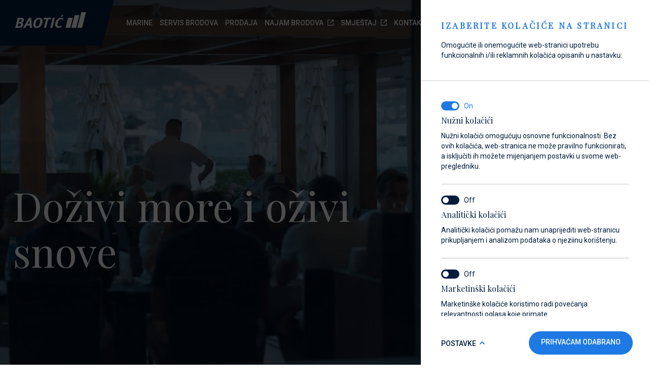

--- FILE ---
content_type: text/html; charset=UTF-8
request_url: https://baotic-yachting.com/hr
body_size: 11233
content:
<!doctype html>
<html class="" lang="hr">
<head>
	
		
	
					 
	<title>Marina Baotić</title>
	<meta name="title" content="Marina Baotić" />

		

		<meta name="keywords" content="Homepage, Baotić, Yachting, Marine, Marina, Baotić, nama, Usluge, Galerija, Lokacija, Česta, pitanja, Benzinska, postaja, Trgovina, nautičkom, opremom, Ekologija, Vez, Web, trgovina" />

					<meta name="description" content="Baotic Yachting" />
	

		
				
				
	<meta property="og:url"        		content="https://baotic-yachting.com/hr" />
	<meta property="og:type"       		content="website" />
	<meta property="og:title"      		content="" />
	<meta property="og:description"		content="Baotic Yachting" />
	<meta property="og:image"      		content="https://baotic-yachting.com/datastore/imagestore/original/1612361145main-image-marina.jpg?v=1612361145" />
		
	
		<script type="text/javascript">
			/*<![CDATA[*/
			var langSegment = "/hr/";
			var langCode = "hr";
			var processedUri = "/hr";
			var section_data = {"id":"109","content_section_name":"hr","friendly_name":"hr","friendly_path":"\/hr","section_data1":"","section_data2":"","section_data3":"","extra":{"section_is_static":"false","section_initial_view":"single","section_list_order":"render_order","menu_generate":"true","menu_include_sections":"true","video":"11"},"parent_id":"10","section_osnovna_slika_id":"304926","section_osnovna_slika_variant":"0","video":[{"id":"11","video_name":"Video naslovnica","video_desc":"","video_keywords":"","timestamp":"1733399925","uploader_id":"126","video_file_url":"Video-naslovnice.mp4","video_thumb_url":null,"alternate_video_file_url":null,"alternate_video_thumb_url":null,"type":"flash","html_video_content":"","section_id":"11","video_link":"","video_id":"","friendly_name":"video-naslovnica","timestamp_from_flag":"0","timestamp_from":null,"timestamp_to_flag":"0","timestamp_to":"1733399925","view_counter_num":"0","artist":"","song_title":"","album":"","video_data_custom4":"","video_data_custom1":"","video_data_custom2":"","video_data_custom3":""}],"video_connected":true};
			/*]]>*/
		</script>

		<meta http-equiv="Content-Type" content="text/html; charset=utf-8" />
		<meta name="viewport" content="width=device-width, initial-scale=1">

		<link rel="stylesheet" type="text/css" href="/dist/css/master.css?v=1&amp;1761214255" />

		<script type="text/javascript" src="/dist/js/head.js?v=1&amp;1761214255"></script>


		<link rel="shortcut icon" href="/favicon.ico">
		<link rel="icon" type="image/png" sizes="16x16" href="/src/img/favicon/16x16.png">
		<link rel="icon" type="image/png" sizes="32x32" href="/src/img/favicon/32x32.png">
		<link rel="icon" type="image/png" sizes="58x58" href="/src/img/favicon/58x58.png">
		<link rel="icon" type="image/png" sizes="76x76" href="/src/img/favicon/76x76.png">
		<link rel="icon" type="image/png" sizes="80x80" href="/src/img/favicon/80x80.png">
		<link rel="icon" type="image/png" sizes="87x87" href="/src/img/favicon/87x87.png">
		<link rel="icon" type="image/png" sizes="120x120" href="/src/img/favicon/120x120.png">
		<link rel="icon" type="image/png" sizes="152x152" href="/src/img/favicon/152x152.png">
		<link rel="apple-touch-icon" sizes="180x180" href="/src/img/favicon/180x180.png">
		<link rel="icon" type="image/png" sizes="512x512" href="/src/img/favicon/512x512.png">
		<link rel="icon" type="image/png" sizes="1024x1024" href="/src/img/favicon/1024x1024.png">

		<!-- Windows Phone icon -->
		<!-- <meta name="msapplication-TileImage" content="apple-touch-icon.png"> --><!--favicon_144.png-->
		<meta name="msapplication-TileColor" content="#ffffff">

		<!-- Chrome, Firefox OS, Opera and Vivaldi -->
		<meta name="theme-color" content="#ffffff">
		<!-- Windows Phone -->
		<meta name="msapplication-navbutton-color" content="#ffffff">
		<!-- iOS Safari -->
		<meta name="apple-mobile-web-app-status-bar-style" content="#ffffff">


		
		<!-- Global site tag (gtag.js) - Google Analytics -->

		<script async src="https://www.googletagmanager.com/gtag/js?id=AW-11076198877"></script>

		<script>
		  window.dataLayer = window.dataLayer || [];
		  function gtag()
		  {dataLayer.push(arguments);}
		  gtag('js', new Date());
		  gtag('config', 'AW-11076198877');

		</script>

		
		<!-- Google Tag Manager -->
		<script>(function(w,d,s,l,i){w[l]=w[l]||[];w[l].push({'gtm.start':
		new Date().getTime(),event:'gtm.js'});var f=d.getElementsByTagName(s)[0],
		j=d.createElement(s),dl=l!='dataLayer'?'&l='+l:'';j.async=true;j.src=
		'https://www.googletagmanager.com/gtm.js?id='+i+dl;f.parentNode.insertBefore(j,f);
		})(window,document,'script','dataLayer','GTM-MJTBXJ4');</script>
		<!-- End Google Tag Manager -->
		


		
		<!-- Facebook Pixel Code -->
		<script>
		!function(f,b,e,v,n,t,s)
		{if(f.fbq)return;n=f.fbq=function(){n.callMethod?
		n.callMethod.apply(n,arguments):n.queue.push(arguments)};
		if(!f._fbq)f._fbq=n;n.push=n;n.loaded=!0;n.version='2.0';
		n.queue=[];t=b.createElement(e);t.async=!0;
		t.src=v;s=b.getElementsByTagName(e)[0];
		s.parentNode.insertBefore(t,s)}(window,document,'script',
		'https://connect.facebook.net/en_US/fbevents.js');
		fbq('init', '607406626863750');
		fbq('track', 'PageView');
		</script>
		<noscript>
		<img height="1" width="1"
		src="https://www.facebook.com/tr?id=607406626863750&ev=PageView
		&noscript=1"/>
		</noscript>
		<!-- End Facebook Pixel Code -->
		






		
		<!--
		_______  ._______   _________    _________
		\      \ |   \   \ /   /  _  \  /   _____/
		/   |   \|   |\   Y   /  /_\  \ \_____  \
		/    |    \   | \     /    |    \/        \
		\____|__  /___|  \___/\____|__  /_______  /
				\/                    \/        \/

		-->
	</head>
	<body class="home" data-overlay="">

		
		<!-- Google Tag Manager (noscript) -->
		<noscript><iframe src="https://www.googletagmanager.com/ns.html?id=GTM-MJTBXJ4"
		height="0" width="0" style="display:none;visibility:hidden"></iframe></noscript>
		<!-- End Google Tag Manager (noscript) -->

		<div class="site-wrapper">

			


				<header class="site-header js-site-header">

	<div class="container-fluid">
		<div class="row">
			<div class="site-header__wrap col-12">

				<a href="/hr" class="header-logo site-header__logo">
					<h1 class="header-logo__title">Homepage: Baotić Yachting</h1>
				</a>

																																																																																																																																																																																																																																																																																																																																																																																																																																																																																																																																																																																																																																																																																																																																																																																																																																																																																																										
				<nav class="nav main-menu">
					<ul class="main-menu__wrap js-main-nav">

													
																													
																						
														
							<li class="main-menu__item js-drop">
								<a class="main-menu__sub-item" href="/hr/marine" title="Marine">Marine</a>
																	<div class="dropdown-menu">
										<ul class="dropdown-menu__list">
																							<li class="dropdown-menu__list-item">

																																																					<a class="dropdown-menu__sub-title" href="/hr/marine/marina-baotic">Marina Baotić</a>

													<ul class="dropdown-menu__sub-list dropdown-sublist">
																																													<li class="dropdown-sublist__item">
																																																																					<a href="/hr/marine/marina-baotic/o-nama" class="dropdown-sublist__link">O nama</a>
																</li>
																															<li class="dropdown-sublist__item">
																																																																					<a href="/hr/marine/marina-baotic/usluge" class="dropdown-sublist__link">Usluge</a>
																</li>
																															<li class="dropdown-sublist__item">
																																																																					<a href="/hr/marine/marina-baotic/galerija" class="dropdown-sublist__link">Galerija</a>
																</li>
																															<li class="dropdown-sublist__item">
																																																																					<a href="/hr/marine/marina-baotic/lokacija" class="dropdown-sublist__link">Lokacija</a>
																</li>
																															<li class="dropdown-sublist__item">
																																																																					<a href="/hr/marine/marina-baotic/cesta-pitanja" class="dropdown-sublist__link">Česta pitanja</a>
																</li>
																															<li class="dropdown-sublist__item">
																																																																					<a href="/hr/marine/marina-baotic/benzinska-postaja" class="dropdown-sublist__link">Benzinska postaja</a>
																</li>
																															<li class="dropdown-sublist__item">
																																																																					<a href="/hr/marine/marina-baotic/trgovina-nautickom-opremom" class="dropdown-sublist__link">Trgovina nautičkom opremom</a>
																</li>
																															<li class="dropdown-sublist__item">
																																																																					<a href="/hr/marine/marina-baotic/ekologija" class="dropdown-sublist__link">Ekologija</a>
																</li>
																															<li class="dropdown-sublist__item">
																																																																					<a href="/hr/marine/marina-baotic/vez-20" class="dropdown-sublist__link">Vez 2.0</a>
																</li>
																															<li class="dropdown-sublist__item">
																																																																					<a href="/hr/marine/marina-baotic/web-trgovina" class="dropdown-sublist__link">Web trgovina</a>
																</li>
															
																																											<li class="dropdown-sublist__item dropdown-sublist__item--last-child">
																																																																																																														<a href="/hr/kontakt/posaljite-upit?inq=dck&id=118" class="dropdown-sublist__link">Pošaljite upit</a>
														</li>
													</ul>

												</li>
																							<li class="dropdown-menu__list-item">

																																																					<a class="dropdown-menu__sub-title" href="/hr/marine/marina-veli-rat">Marina Veli Rat</a>

													<ul class="dropdown-menu__sub-list dropdown-sublist">
																																													<li class="dropdown-sublist__item">
																																																																					<a href="/hr/marine/marina-veli-rat/o-nama" class="dropdown-sublist__link">O nama</a>
																</li>
																															<li class="dropdown-sublist__item">
																																																																					<a href="/hr/marine/marina-veli-rat/usluge" class="dropdown-sublist__link">Usluge</a>
																</li>
																															<li class="dropdown-sublist__item">
																																																																					<a href="/hr/marine/marina-veli-rat/galerija" class="dropdown-sublist__link">Galerija</a>
																</li>
																															<li class="dropdown-sublist__item">
																																																																					<a href="/hr/marine/marina-veli-rat/lokacija" class="dropdown-sublist__link">Lokacija</a>
																</li>
																															<li class="dropdown-sublist__item">
																																																																					<a href="/hr/marine/marina-veli-rat/cesta-pitanja" class="dropdown-sublist__link">Česta pitanja</a>
																</li>
																															<li class="dropdown-sublist__item">
																																																																					<a href="/hr/marine/marina-veli-rat/sidrista" class="dropdown-sublist__link">Sidrišta</a>
																</li>
															
																																											<li class="dropdown-sublist__item dropdown-sublist__item--last-child">
																																																																																																														<a href="/hr/kontakt/posaljite-upit?inq=dck&id=119" class="dropdown-sublist__link">Pošaljite upit</a>
														</li>
													</ul>

												</li>
																					</ul>

																					<div class="dropdown-menu__featured-item">
												<a class="dropdown-menu__featured-item-link" href="/hr/marine/marina-baotic/benzinska-postaja" title="Opskrbite se gorivom u Marini Baotić!" >

													<p class="dropdown-menu__featured-item-title">Opskrbite se gorivom u Marini Baotić!</p>
													<button class="btn btn--white btn--small btn--shadow dropdown-menu__featured-item-button">Saznajte više</button>
																										<div class="dropdown-menu__featured-media-wrap">
														<img src="/datastore/imagestore/original/1553639551Gas-station2.jpg?v=1553639551" alt="Opskrbite se gorivom u Marini Baotić" class="dropdown-menu__featured-image">
													</div>

												</a>
											</div>
										
									</div>
									<button class="dropdown-menu__toggle"></button>
								
							</li>
													
																													
																						
														
							<li class="main-menu__item js-drop">
								<a class="main-menu__sub-item" href="/hr/servis-brodova" title="Servis brodova">Servis brodova</a>
																	<div class="dropdown-menu">
										<ul class="dropdown-menu__list">
																							<li class="dropdown-menu__list-item">

																																																					<a class="dropdown-menu__sub-title" href="/hr/servis-brodova/marina-baotic-servis">Marina Baotić servis</a>

													<ul class="dropdown-menu__sub-list dropdown-sublist">
																													
																															<li class="dropdown-sublist__item">
																	<a href="/hr/marine/marina-baotic/trgovina-nautickom-opremom" class="dropdown-sublist__link">Trgovina nautičkom opremom</a>
																</li>
																																											<li class="dropdown-sublist__item dropdown-sublist__item--last-child">
																																																																																																														<a href="/hr/kontakt/posaljite-upit?inq=srv&id=143" class="dropdown-sublist__link">Pošaljite upit</a>
														</li>
													</ul>

												</li>
																							<li class="dropdown-menu__list-item">

																																																					<a class="dropdown-menu__sub-title" href="/hr/servis-brodova/biograd-na-moru-servis">Biograd na Moru servis</a>

													<ul class="dropdown-menu__sub-list dropdown-sublist">
																												<li class="dropdown-sublist__item dropdown-sublist__item--last-child">
																																																																																																														<a href="/hr/kontakt/posaljite-upit?inq=srv&id=283" class="dropdown-sublist__link">Pošaljite upit</a>
														</li>
													</ul>

												</li>
																					</ul>

																					<div class="dropdown-menu__featured-item">
												<a class="dropdown-menu__featured-item-link" href="/hr/marine/marina-baotic/trgovina-nautickom-opremom" title="Pronađite dijelove, pribor i opremu za svoje plovilo" >

													<p class="dropdown-menu__featured-item-title">Pronađite dijelove, pribor i opremu za svoje plovilo</p>
													<button class="btn btn--white btn--small btn--shadow dropdown-menu__featured-item-button">Saznajte više</button>
																										<div class="dropdown-menu__featured-media-wrap">
														<img src="/datastore/imagestore/original/1553639746403.jpg?v=1553639746" alt="Opskrbite se gorivom u Marini Baotić" class="dropdown-menu__featured-image">
													</div>

												</a>
											</div>
										
									</div>
									<button class="dropdown-menu__toggle"></button>
								
							</li>
													
														
																						
														
							<li class="main-menu__item">
								<a class="main-menu__sub-item" href="/hr/prodaja" title="Prodaja">Prodaja</a>
																	<div class="dropdown-menu">
										<ul class="dropdown-menu__list dropdown-menu__list--full-width">
																							<li class="dropdown-menu__list-item">
																																								
													<a class="dropdown-menu__sub-title" href="/hr/prodaja/novi-brodovi/">Novi brodovi</a>

																											<ul class="dropdown-menu__sub-list dropdown-sublist">
																															<li class="dropdown-sublist__item">
																																																																					<a href="/hr/prodaja/novi-brodovi/absolute/" class="dropdown-sublist__link">Absolute</a>
																</li>
																															<li class="dropdown-sublist__item">
																																																																					<a href="/hr/prodaja/novi-brodovi/axopar/" class="dropdown-sublist__link">Axopar</a>
																</li>
																															<li class="dropdown-sublist__item">
																																																																					<a href="/hr/prodaja/novi-brodovi/de-antonio-yachts/" class="dropdown-sublist__link">De Antonio Yachts</a>
																</li>
																															<li class="dropdown-sublist__item">
																																																																					<a href="/hr/prodaja/novi-brodovi/fountaine-pajot/" class="dropdown-sublist__link">Fountaine Pajot</a>
																</li>
																															<li class="dropdown-sublist__item">
																																																																					<a href="/hr/prodaja/novi-brodovi/gommoni-bsc/" class="dropdown-sublist__link">Gommoni BSC</a>
																</li>
																															<li class="dropdown-sublist__item">
																																																																					<a href="/hr/prodaja/novi-brodovi/maxima/" class="dropdown-sublist__link">Maxima</a>
																</li>
																															<li class="dropdown-sublist__item">
																																																																					<a href="/hr/prodaja/novi-brodovi/nikhen-yachts/" class="dropdown-sublist__link">Nikhen Yachts</a>
																</li>
																															<li class="dropdown-sublist__item">
																																																																					<a href="/hr/prodaja/novi-brodovi/williams-jet-tenders/" class="dropdown-sublist__link">Williams Jet Tenders</a>
																</li>
																															<li class="dropdown-sublist__item">
																																																																					<a href="/hr/prodaja/novi-brodovi/sur-marine/" class="dropdown-sublist__link">SUR Marine</a>
																</li>
																															<li class="dropdown-sublist__item">
																																																																					<a href="/hr/prodaja/novi-brodovi/3d-tender/" class="dropdown-sublist__link">3d Tender</a>
																</li>
															
															<li class="dropdown-sublist__item dropdown-sublist__item--last-child">
																																																																	
																<a href="/hr/kontakt/posaljite-upit?inq=sls" class="dropdown-sublist__link">Pošaljite upit</a>
															</li>
															
														</ul>
																									</li>
																							<li class="dropdown-menu__list-item">
																																								
													<a class="dropdown-menu__sub-title" href="/hr/prodaja/rabljeni-brodovi/">Rabljeni brodovi</a>

																											<ul class="dropdown-menu__sub-list dropdown-sublist">
																															<li class="dropdown-sublist__item">
																																																																					<a href="/hr/prodaja/rabljeni-brodovi/motorni-brodovi/" class="dropdown-sublist__link">Motorni brodovi</a>
																</li>
																															<li class="dropdown-sublist__item">
																																																																					<a href="/hr/prodaja/rabljeni-brodovi/katamarani/" class="dropdown-sublist__link">Katamarani</a>
																</li>
																															<li class="dropdown-sublist__item">
																																																																					<a href="/hr/prodaja/rabljeni-brodovi/jedrilice/" class="dropdown-sublist__link">Jedrilice</a>
																</li>
															
															<li class="dropdown-sublist__item dropdown-sublist__item--last-child">
																																																																	
																<a href="/hr/kontakt/posaljite-upit?inq=sls" class="dropdown-sublist__link">Pošaljite upit</a>
															</li>
															
														</ul>
																									</li>
																							<li class="dropdown-menu__list-item">
																																								
													<a class="dropdown-menu__sub-title" href="/hr/prodaja/nove-jahte-raspolozive-odmah/">Nove jahte raspoložive odmah</a>

																											<ul class="dropdown-menu__sub-list dropdown-sublist">
																															<li class="dropdown-sublist__item">
																																																																					<a href="/hr/prodaja/nove-jahte-raspolozive-odmah/nove-jahte-raspolozive-odmah-1/" class="dropdown-sublist__link">Nove jahte raspoložive odmah</a>
																</li>
															
															<li class="dropdown-sublist__item dropdown-sublist__item--last-child">
																																																																	
																<a href="/hr/kontakt/posaljite-upit?inq=sls" class="dropdown-sublist__link">Pošaljite upit</a>
															</li>
															
														</ul>
																									</li>
																					</ul>

																					<div class="dropdown-menu__featured-item dropdown-menu__featured-item-sales">
												<a class="dropdown-menu__featured-item-link" href="https://baotic-dayribs.com/" title="Dayboat & Ribs Center" target="_blank">

													<p class="dropdown-menu__featured-item-title">Dayboat & Ribs Center</p>
													<button class="btn btn--white btn--small btn--shadow dropdown-menu__featured-item-button">Saznajte više
																											<svg width="12" height="13" viewBox="0 0 12 13" fill="none" xmlns="http://www.w3.org/2000/svg">
<path d="M10.6667 11.1667H1.33333V1.83333H5V0.5H1.33333C0.593333 0.5 0 1.1 0 1.83333V11.1667C0 11.9 0.593333 12.5 1.33333 12.5H10.6667C11.4 12.5 12 11.9 12 11.1667V7.5H10.6667V11.1667ZM7.33333 0.5V1.83333H9.72667L5 6.56L5.94 7.5L10.6667 2.77333V5.16667H12V0.5H7.33333Z" fill="#5F6D7D"/>
</svg>																										</button>
													<div class="dropdown-menu__featured-media-wrap">
														<img src="/datastore/imagestore/original/1701782516showroom_nav.png?v=1701782516" alt="Opskrbite se gorivom u Marini Baotić" class="dropdown-menu__featured-image">
													</div>

												</a>
											</div>
										
									</div>
									<button class="dropdown-menu__toggle"></button>
								
							</li>
													
																													
																						
																						<a class="main-menu__sub-item main-menu__sub-item--accomm" href="https://baotic-charter.com/hr/home.html" title="Smještaj" target="_blank">
									Najam brodova
									<svg width="12" height="13" viewBox="0 0 12 13" fill="none" xmlns="http://www.w3.org/2000/svg">
<path d="M10.6667 11.1667H1.33333V1.83333H5V0.5H1.33333C0.593333 0.5 0 1.1 0 1.83333V11.1667C0 11.9 0.593333 12.5 1.33333 12.5H10.6667C11.4 12.5 12 11.9 12 11.1667V7.5H10.6667V11.1667ZM7.33333 0.5V1.83333H9.72667L5 6.56L5.94 7.5L10.6667 2.77333V5.16667H12V0.5H7.33333Z" fill="#5F6D7D"/>
</svg>								</a>
															
																													
																						
																															<a class="main-menu__sub-item main-menu__sub-item--accomm" href="https://apartments-villas-baotic.com/" title="Smještaj" target="_blank">
									Smještaj
									<svg width="12" height="13" viewBox="0 0 12 13" fill="none" xmlns="http://www.w3.org/2000/svg">
<path d="M10.6667 11.1667H1.33333V1.83333H5V0.5H1.33333C0.593333 0.5 0 1.1 0 1.83333V11.1667C0 11.9 0.593333 12.5 1.33333 12.5H10.6667C11.4 12.5 12 11.9 12 11.1667V7.5H10.6667V11.1667ZM7.33333 0.5V1.83333H9.72667L5 6.56L5.94 7.5L10.6667 2.77333V5.16667H12V0.5H7.33333Z" fill="#5F6D7D"/>
</svg>								</a>
																																													
														
																						
														
							<li class="main-menu__item">
								<a class="main-menu__sub-item" href="/hr/kontakt" title="Kontakt">Kontakt</a>
								
							</li>
																												
														
																						
														
							<li class="main-menu__item">
								<a class="main-menu__sub-item" href="/hr/novosti" title="Novosti">Novosti</a>
								
							</li>
											</ul>

					<ul class="lang-menu__wrap lang-menu__wrap--mobile">
						<li class="lang-menu__item lang-menu__item--current">
																						
														
							<a class="lang-menu__sub-item lang-menu__sub-item--current" href="/hr">Hrvatski</a>
						</li>
																																			
							
							<li class="lang-menu__item">
								<a class="lang-menu__sub-item" href="/en">English</a>
							</li>

																																																		
							
							<li class="lang-menu__item">
								<a class="lang-menu__sub-item" href="/de">Deutsch</a>
							</li>

																										</ul>
					<div class="main-menu__enquiry-wrap main-menu__enquiry-wrap__desktop">
																									
						<a href="/hr/kontakt/posaljite-upit" class="main-menu__enquiry-btn btn btn--blue btn--shadow">
															Pošaljite upit
													</a>
					</div>
					<div class="main-menu__enquiry-wrap main-menu__enquiry__mobile">
						<a href="/hr/kontakt/posaljite-upit?inq=dck" class="main-menu__enquiry-btn btn btn--blue btn--shadow">Zahtjev za vez</a>
					</div>

											<div class="nav-search main-menu__nav-search js-nav-search">
							<form action="/hr/trazi" class="nav-search__form">
								<div class="nav-search__wrapper">
									<input type="text" name="s" value="" class="nav-search__input-text xjs-search-input" placeholder="Unesite traženi pojam">
									<button type="submit" class="nav-search__button">Pretraži</button>
								</div>
							</form>
						</div>
					
				</nav>

				<button class="hamburger js-menu-toggle" type="button">
					<span class="hamburger__label hamburger__label--open">Menu</span>
					<span class="hamburger__label hamburger__label--close">Close</span>
					<span class="hamburger__lines">
					</span>
				</button>

			</div>
		</div>
	</div>

	<div class="whatsapp">
		<a href="https://api.whatsapp.com/send?phone=385912900057 " target="_blank" class="whatsapp__link"></a>
	</div>
		
	<nav class="lang-menu">
		<ul class="lang-menu__wrap">
			<li class="lang-menu__item lang-menu__item--current">
													
								<a class="lang-menu__sub-item lang-menu__sub-item--current" href="/hr">HR</a>
			</li>
							
													
				
				<li class="lang-menu__item">
					<a class="lang-menu__sub-item" href="/en">EN</a>
				</li>
																
													
				
				<li class="lang-menu__item">
					<a class="lang-menu__sub-item" href="/de">DE</a>
				</li>
														</ul>
	</nav>

	<button class="site-header__search-btn js-search-toggle">Pretraži</button>
</header>
			
	
	<div class="hero homepage-hero">
	<div class="container hero__wrap">
		<div class="hero__media bck bck--responsive bck--video">

			
						<div
				class="video"
				data-img="/datastore/imagestore/original/1612361145main-image-marina.jpg?v=1612361145"
                						data-mpg="/datastore/flv/Video-naslovnice.mp4"
                		 			>
				<video
					autoplay
					loop
					muted
					playsinline
					poster="/datastore/imagestore/original/1612361145main-image-marina.jpg?v=1612361145"
				>
									<source
						src="/datastore/flv/Video-naslovnice.mp4"
						type="video/mp4"
					/>
									</video>
			</div>
		</div>

		<div class="hero__contents homepage-hero__contents">
			<div class="row">
				<div class="col-12 col-xl-8">
					<h1 class="hero__title homepage-hero__title">
						Doživi more i oživi snove
					</h1>
									</div>
			</div>
		</div>
	</div>
</div>

	<div class="page-content">

		<div class="masonry-block">
	<div class="container">

		<div class="masonry-block__intro masonry-intro">

			<h2 class="masonry-intro__title">
				Pronađite brod iz snova
			</h2>

			<div class="masonry-intro__text">
				<p class="masonry-intro__paragraph">Uz pomoć stručnog i uslužnog savjetnika.<br/><br/>Mi smo hrvatsko-njemačka tvrtka koja gaji strast prema jedrenju te već 25 godine uspješno trguje jahtama i brodovima. Pretražite naš širok asortiman novih i rabljenih plovila pouzdanih marki. Uz vodstvo predanih savjetnika, pomoći ćemo Vam donijeti odluku koja će savršeno odgovarati Vašim željama.</p>
			</div>

			<a href="/hr/prodaja" class="masonry-intro__cta">
				Saznajte više
			</a>
		</div>

		<div class="row align-items-end masonry-block__card-wrap">
			<div class="col-12 col-lg-6">
				<div class="card-basic card">
					<a href="/hr/prodaja/novi-brodovi/"  class="card-basic card">
						<div class="card-basic__heading">
							<h3 class="card-basic__title card__title">Novi brodovi</h3>
						</div>
						<div class="card-basic__media card-basic__media--full card__media">
							<picture>
								<source media="(max-width: 991px)" srcset="/datastore/imagestore/1000xauto/1000xauto_1730359966Absolute_Navetta-70_01.jpg?v=1730361699">
								<img src="/datastore/imagestore/800x800/800x800_1730359966Absolute_Navetta-70_01.jpg?v=1730360476" alt="" class="card__image card-basic__image">
							</picture>
						</div>
					</a>
				</div>
			</div>

			<div class="col-12 col-lg-6">
				<div class="card-basic card">
					<a href="/hr/prodaja/rabljeni-brodovi/"  class="card-basic card">
						<div class="card-basic__heading">
							<h3 class="card-basic__title card__title">Rabljeni brodovi</h3>
						</div>
						<div class="card-basic__media card__media">
							<picture>
								<source media="(max-width: 991px)" srcset="/datastore/imagestore/1000xauto/1000xauto_17303597661702646046Absolute-56FLY_2023_PREOWNED_VAT-PAID_GREAT-CONDITION-91.jpg?v=1730361699">
								<img src="/datastore/imagestore/800x800/800x800_17303597661702646046Absolute-56FLY_2023_PREOWNED_VAT-PAID_GREAT-CONDITION-91.jpg?v=1730359787" alt="" class="card__image card-basic__image">
							</picture>
						</div>
					</a>
				</div>
			</div>
		</div>

		<div class="row align-items-end masonry-block__card-wrap">
			<div class="col-12 col-lg-12">
				<div class="card-basic card">
					<a href="/hr/prodaja/nove-jahte-raspolozive-odmah/"  class="card-basic card">
						<div class="card-basic__heading">
							<h3 class="card-basic__title card__title">Nove jahte raspoložive odmah</h3>
						</div>
						<div class="card-basic__media card__media">
							<picture>
								<source media="(max-width: 991px)" srcset="/datastore/imagestore/1000xauto/1000xauto_1748525862_dji_fly_20250520_135438_0030_1747743227629_photo.jpg?v=1748526034">
								<img src="/datastore/imagestore/800x800/800x800_1748525862_dji_fly_20250520_135438_0030_1747743227629_photo.jpg?v=1748525934" alt="" class="card__image card-basic__image">
							</picture>
						</div>
					</a>
				</div>
			</div>
		</div>

	</div>
</div>



		
		
		
					<div class="footprint-block homepage-tabs-block">
	<div class="container">
        <div class="tabs js-tabs">
            <div class="row no-gutters">
                <div class="col-12 col-lg-4 offset-lg-4">

                    <ul class="tabs__list homepage-tabs-block__tabs-list">
                        <li class="tabs__item activeTab">
                            <a class="tabs__link" data-tab="tab-1">Marina Baotić servis</a>
                        </li>
                        <li class="tabs__item">
                            <a class="tabs__link" data-tab="tab-2">Biograd na Moru servis</a>
                        </li>
                    </ul>

                </div>
            </div>

            <div class="tabs__tab-content-holder">

                <div id="tab-1" class="tabs__tab-content js-tabContent activeContent">
                    <div class="row">

                        <div class="col-lg-6">
                            <div class="split-map-block__detail">
                                <h2 class="split-map-block__title">Marina Baotić servis</h2>
                                <div class="location-info split-map-block__location">
                                                                            <span class="location-info__location-item location-info__coordinates">N 43° 31` / E 16° 14`</span>
                                                                                                                <span class="location-info__location-item location-info__map">Seget Donji, Trogir</span>
                                                                    </div>
                                <p class="split-map-block__paragraph"><p>Servisnu radionicu u Marini Baotić vodi naš stručni i iskusni tim. Ovdje je Vaš brod u sigurnim rukama. Naše stručno osoblje izvršava radove održavanja, učvršćivanja i preuređivanja, te vrši popravke na trupu i opremi. Servisna dvorana ima vrata široka 10 metara i pogodna je za cjelogodišnje radove na brodu.</p></p>
                            </div>
                        </div>

                        <div class="col-lg-6">
                            <h3 class="homepage-tabs-block__select-title">Odaberite uslugu:</h3>
                            <ul class="homepage-tabs-block__select-list">
                                                                    <li class="homepage-tabs-block__select-item">
                                        <a class="homepage-tabs-block__select-link js-equalize-height" href="/hr/servis-brodova/marina-baotic-servis">
                                            Održavanje jahti i briga za brodove
                                        </a>
                                    </li>
                                                                    <li class="homepage-tabs-block__select-item">
                                        <a class="homepage-tabs-block__select-link js-equalize-height" href="/hr/servis-brodova/marina-baotic-servis">
                                            Brodska elektrika
                                        </a>
                                    </li>
                                                                    <li class="homepage-tabs-block__select-item">
                                        <a class="homepage-tabs-block__select-link js-equalize-height" href="/hr/servis-brodova/marina-baotic-servis">
                                            Brodska mehanika
                                        </a>
                                    </li>
                                                                    <li class="homepage-tabs-block__select-item">
                                        <a class="homepage-tabs-block__select-link js-equalize-height" href="/hr/servis-brodova/marina-baotic-servis">
                                            Servis gumenjaka
                                        </a>
                                    </li>
                                                                    <li class="homepage-tabs-block__select-item">
                                        <a class="homepage-tabs-block__select-link js-equalize-height" href="/hr/servis-brodova/marina-baotic-servis">
                                            Jedra i tende
                                        </a>
                                    </li>
                                                                    <li class="homepage-tabs-block__select-item">
                                        <a class="homepage-tabs-block__select-link js-equalize-height" href="/hr/servis-brodova/marina-baotic-servis">
                                            Brodska stolarija
                                        </a>
                                    </li>
                                                                    <li class="homepage-tabs-block__select-item">
                                        <a class="homepage-tabs-block__select-link js-equalize-height" href="/hr/servis-brodova/marina-baotic-servis">
                                            Brodska dizalica
                                        </a>
                                    </li>
                                                                    <li class="homepage-tabs-block__select-item">
                                        <a class="homepage-tabs-block__select-link js-equalize-height" href="/hr/servis-brodova/marina-baotic-servis">
                                            GFK-radovi
                                        </a>
                                    </li>
                                                                    <li class="homepage-tabs-block__select-item">
                                        <a class="homepage-tabs-block__select-link js-equalize-height" href="/hr/servis-brodova/marina-baotic-servis">
                                            Ostali radovi
                                        </a>
                                    </li>
                                                            </ul>
                        </div>
                    </div>
                </div>

                <div id="tab-2" class="tabs__tab-content js-tabContent">
                    <div class="row">
                        <div class="col-lg-6">
                            <div class="split-map-block__detail">
                                <h2 class="split-map-block__title">Biograd na Moru servis</h2>
                                <div class="location-info split-map-block__location">
                                                                            <span class="location-info__location-item location-info__coordinates">N 43° 94` / E 15° 44`</span>
                                                                                                                <span class="location-info__location-item location-info__map">Šetalište kneza Branimira 1, Biograd na Moru</span>
                                                                    </div>
                                <p class="split-map-block__paragraph"><p>Servis u Biogradu na Moru pod vodstvom je profesionalnog i iskusnog tima. Ovdje je Vaš brod u dobrim rukama. Naše stručno osoblje brine se za održavanje i servisiranje te ugradnje, konverzije i popravke trupa i snastova. <strong>Cjenik na upit.</strong></p></p>
                            </div>
                        </div>

                        <div class="col-lg-6">
                            <h3 class="homepage-tabs-block__select-title">Odaberite uslugu:</h3>
                            <ul class="homepage-tabs-block__select-list">
                                                                    <li class="homepage-tabs-block__select-item">
                                        <a class="homepage-tabs-block__select-link js-equalize-height" href="/hr/servis-brodova/biograd-na-moru-servis">
                                            Održavanje jahti i briga za brodove
                                        </a>
                                    </li>
                                                                    <li class="homepage-tabs-block__select-item">
                                        <a class="homepage-tabs-block__select-link js-equalize-height" href="/hr/servis-brodova/biograd-na-moru-servis">
                                            Brodska elektrika
                                        </a>
                                    </li>
                                                                    <li class="homepage-tabs-block__select-item">
                                        <a class="homepage-tabs-block__select-link js-equalize-height" href="/hr/servis-brodova/biograd-na-moru-servis">
                                            Brodska mehanika
                                        </a>
                                    </li>
                                                                    <li class="homepage-tabs-block__select-item">
                                        <a class="homepage-tabs-block__select-link js-equalize-height" href="/hr/servis-brodova/biograd-na-moru-servis">
                                            Servis gumenjaka
                                        </a>
                                    </li>
                                                                    <li class="homepage-tabs-block__select-item">
                                        <a class="homepage-tabs-block__select-link js-equalize-height" href="/hr/servis-brodova/biograd-na-moru-servis">
                                            Jedra i tende
                                        </a>
                                    </li>
                                                                    <li class="homepage-tabs-block__select-item">
                                        <a class="homepage-tabs-block__select-link js-equalize-height" href="/hr/servis-brodova/biograd-na-moru-servis">
                                            Brodska stolarija
                                        </a>
                                    </li>
                                                                    <li class="homepage-tabs-block__select-item">
                                        <a class="homepage-tabs-block__select-link js-equalize-height" href="/hr/servis-brodova/biograd-na-moru-servis">
                                            Brodska dizalica
                                        </a>
                                    </li>
                                                                    <li class="homepage-tabs-block__select-item">
                                        <a class="homepage-tabs-block__select-link js-equalize-height" href="/hr/servis-brodova/biograd-na-moru-servis">
                                            GFK-radovi
                                        </a>
                                    </li>
                                                                    <li class="homepage-tabs-block__select-item">
                                        <a class="homepage-tabs-block__select-link js-equalize-height" href="/hr/servis-brodova/biograd-na-moru-servis">
                                            Ostali radovi
                                        </a>
                                    </li>
                                                            </ul>
                        </div>
                    </div>
                </div>

            </div>
        </div>
    </div>
</div>
		

		
	</div>



			

				<footer class="site-footer">
			<div class="container-fluid">
		<div class="container site-footer__container">

			
			<div class="row">
				<div class="col-md-8 offset-md-2">
					<div class="site-footer__newsletter">

						<h2 class="site-footer__newsletter-title">Pretplatite se na novosti</h2>
						<form class="site-footer__newsletter-form" action="/hr" method="GET">
							<input class="site-footer__newsletter-input " placeholder="Vaša e-mail adresa" type="text" name="subscribe" id="" />
							<button class="btn site-footer__newsletter-button" type="submit">Pretplati se</button>
						</form>
					</div>
				</div>
			</div>

			



			<div class="row">
				<div class="col-md-8 offset-md-2">

					<div class="footer-disclaimer">
						Promjenu ili povlačenje pristanka u bilo kojem trenutku možete izvršiti kontaktirajući nas putem <a href="/cdn-cgi/l/email-protection#8be6eaf9e0eeffe2e5ecb9cbe6eaf9e2e5eae9eae4ffe2e8a5e8e4e6" target="_blank" style="text-decoration: underline;">e-pošte</a>. Sve dodatne informacije o načinu na koji obrađujemo Vaše osobne podatke možete pronaći na stranici <a href="http://www.baotic-yachting.com/hr/legal/politika-privatnosti" target="_blank" style="text-decoration: underline;">Politika privatnosti</a>.
					</div>

				</div>
			</div>



			<div class="row">
				<div class="col-12 col-lg-12 site-footer__nav-wrapper">
					<nav class="site-footer__nav footer-nav">
						<ul class="footer-nav__list">
																				   																			
								<li class="footer-nav__item">
									<a href="/hr/marine" class="footer-nav__link">Marine</a>

																			<button type="button" class="footer-nav__toggle js-footer-toggle"></button>
										<ul class="footer-nav__sublist">
																							<li class="footer-nav__subitem">
													<a href="/hr/marine/marina-baotic" class="footer-nav__sublink">Marina Baotić</a>
												</li>
																							<li class="footer-nav__subitem">
													<a href="/hr/marine/marina-veli-rat" class="footer-nav__sublink">Marina Veli Rat</a>
												</li>
																					</ul>
									
								</li>
																				   																			
								<li class="footer-nav__item">
									<a href="/hr/servis-brodova" class="footer-nav__link">Servis brodova</a>

																			<button type="button" class="footer-nav__toggle js-footer-toggle"></button>
										<ul class="footer-nav__sublist">
																							<li class="footer-nav__subitem">
													<a href="/hr/servis-brodova/marina-baotic-servis" class="footer-nav__sublink">Marina Baotić servis</a>
												</li>
																							<li class="footer-nav__subitem">
													<a href="/hr/servis-brodova/biograd-na-moru-servis" class="footer-nav__sublink">Biograd na Moru servis</a>
												</li>
																					</ul>
									
								</li>
																				   																			
								<li class="footer-nav__item">
									<a href="/hr/prodaja" class="footer-nav__link">Prodaja</a>

																			<button type="button" class="footer-nav__toggle js-footer-toggle"></button>
										<ul class="footer-nav__sublist">
																							<li class="footer-nav__subitem">
													<a href="/hr/prodaja/novi-brodovi/" class="footer-nav__sublink">Novi brodovi</a>
												</li>
																							<li class="footer-nav__subitem">
													<a href="/hr/prodaja/rabljeni-brodovi/" class="footer-nav__sublink">Rabljeni brodovi</a>
												</li>
																							<li class="footer-nav__subitem">
													<a href="/hr/prodaja/nove-jahte-raspolozive-odmah/" class="footer-nav__sublink">Nove jahte raspoložive odmah</a>
												</li>
																					</ul>
									
								</li>
																				   																				<li class="footer-nav__item">
										<a class="footer-nav__link footer-nav__link--accomm" href="https://baotic-charter.com/hr/home.html" title="Najam brodova" target="_blank">
											Najam brodova
											<svg width="12" height="13" viewBox="0 0 12 13" fill="none" xmlns="http://www.w3.org/2000/svg">
<path d="M10.6667 11.1667H1.33333V1.83333H5V0.5H1.33333C0.593333 0.5 0 1.1 0 1.83333V11.1667C0 11.9 0.593333 12.5 1.33333 12.5H10.6667C11.4 12.5 12 11.9 12 11.1667V7.5H10.6667V11.1667ZM7.33333 0.5V1.83333H9.72667L5 6.56L5.94 7.5L10.6667 2.77333V5.16667H12V0.5H7.33333Z" fill="#5F6D7D"/>
</svg>										</a>
									</li>
																						   																														<li class="footer-nav__item">
										<a class="footer-nav__link footer-nav__link--accomm" href="https://apartments-villas-baotic.com/" title="Smještaj" target="_blank">
											Smještaj
											<svg width="12" height="13" viewBox="0 0 12 13" fill="none" xmlns="http://www.w3.org/2000/svg">
<path d="M10.6667 11.1667H1.33333V1.83333H5V0.5H1.33333C0.593333 0.5 0 1.1 0 1.83333V11.1667C0 11.9 0.593333 12.5 1.33333 12.5H10.6667C11.4 12.5 12 11.9 12 11.1667V7.5H10.6667V11.1667ZM7.33333 0.5V1.83333H9.72667L5 6.56L5.94 7.5L10.6667 2.77333V5.16667H12V0.5H7.33333Z" fill="#5F6D7D"/>
</svg>										</a>
									</li>
																						   																			
								<li class="footer-nav__item">
									<a href="/hr/o-nama" class="footer-nav__link">O nama</a>

																			<button type="button" class="footer-nav__toggle js-footer-toggle"></button>
										<ul class="footer-nav__sublist">
																							<li class="footer-nav__subitem">
													<a href="/hr/legal/tko-smo-mi" class="footer-nav__sublink">Tko smo mi</a>
												</li>
																							<li class="footer-nav__subitem">
													<a href="/hr/legal/politika-privatnosti" class="footer-nav__sublink">Politika privatnosti</a>
												</li>
																							<li class="footer-nav__subitem">
													<a href="/hr/legal/politika-kolacica" class="footer-nav__sublink">Politika kolačića</a>
												</li>
																					</ul>
									
								</li>
																																					   																			
								<li class="footer-nav__item">
									<a href="/hr/kontakt" class="footer-nav__link">Kontakt</a>

									
								</li>
																				   																			
								<li class="footer-nav__item">
									<a href="/hr/karijere" class="footer-nav__link">Karijere</a>

									
								</li>
																				   																			
								<li class="footer-nav__item">
									<a href="/hr/novosti" class="footer-nav__link">Novosti</a>

									
								</li>
													</ul>
					</nav>
				</div>
			</div>

			<div class="row">
    <div class="col-md-6">
        <div class="socials">
            <p class="socials__paragraph">Zapratite nas</p>
            <ul class="socials__icons">
                <li><a href="https://www.facebook.com/baoticmarina/" class="socials__icons-icon socials__icons-icon--fb" target="_blank">Facebook</a></li>
                <li><a href="https://www.youtube.com/channel/UCrkMHuEFRprD0kkwJxJIMxQ" class="socials__icons-icon socials__icons-icon--yt" target="_blank">YouTube</a></li>
                <li><a href="https://www.instagram.com/marina_baotic/" class="socials__icons-icon socials__icons-icon--ig" target="_blank">Instagram</a></li>
            </ul>
        </div>
    </div>

    <div class="col-md-6 footer-info">
        <div class="footer-info__webmaster">
            <a href="https://www.nivas.hr/" target="_blank" class="footer-info__webmaster-link">
                
				<svg width="23px" height="27px" viewBox="0 0 23 27" version="1.1" xmlns="http://www.w3.org/2000/svg" xmlns:xlink="http://www.w3.org/1999/xlink" class="footer-info__webmaster-icon">
				    <g class="wrap" stroke="none" stroke-width="1" fill="none" fill-rule="evenodd" opacity="0.15">
				        <g class="fill" transform="translate(-887.000000, -3902.000000)" fill="#FFFFFF">
				            <g id="footer" transform="translate(0.000000, 3535.000000)">
				                <g id="social" transform="translate(0.000000, 341.000000)">
				                    <g id="nivas-logo" transform="translate(887.000000, 25.000000)">
				                        <path d="M0,3.02099041 L23,3.02099041 L23,0.9992 L0,0.9992 L0,3.02099041 Z M0.289,23.6816666 L11.503,27.9992 L22.701,23.6897537 L21.215,22.1865526 L11.503,25.9218104 L1.777,22.1774545 L0.289,23.6816666 Z" id="Fill-1-Copy"></path>
				                        <polygon id="Fill-2" points="10.6835443 8 12.4837496 12.7454122 12.784468 12.7454122 12.784468 8 16 8 16 19 12.3164557 19 10.5193295 14.2695407 10.215532 14.2695407 10.215532 19 7 19 7 8"></polygon>
				                        <path d="M18.7596,7.878 L18.7596,7.554 C18.6806,7.388 18.5456,7.356 18.4166,7.356 L17.9806,7.356 L17.9806,8.075 L18.4166,8.075 C18.5456,8.075 18.6806,8.045 18.7596,7.878 L18.7596,7.878 Z M17.9806,8.265 L17.9806,8.923 L17.7646,8.923 L17.7646,7.173 L18.4526,7.173 C18.6566,7.173 18.8726,7.296 18.9696,7.492 L18.9696,7.94 C18.8766,8.112 18.7236,8.223 18.5576,8.254 L18.9316,8.789 L18.9316,8.923 L18.7596,8.923 L18.3316,8.265 L17.9806,8.265 Z M19.6016,8.075 C19.6016,7.363 19.0256,6.767 18.3116,6.767 C17.6006,6.767 17.0216,7.363 17.0216,8.075 C17.0216,8.789 17.6006,9.385 18.3116,9.385 C19.0256,9.385 19.6016,8.789 19.6016,8.075 L19.6016,8.075 Z M18.3116,6.606 C19.1166,6.606 19.7806,7.271 19.7806,8.075 C19.7806,8.881 19.1166,9.544 18.3116,9.544 C17.5076,9.544 16.8436,8.881 16.8436,8.075 C16.8436,7.271 17.5076,6.606 18.3116,6.606 L18.3116,6.606 Z" id="Fill-3-Copy"></path>
				                    </g>
				                </g>
				            </g>
				        </g>
				    </g>
				</svg>
            </a>
        </div>
    </div>
</div>

		</div>
	</div>
</footer>

			<div id="gdpr-overlay"></div>
<a href="#" id="js-toogle-gdpr" class="gdpr-compact">
	<svg enable-background="new 0 0 512 512" version="1.1" viewBox="0 0 512 512" xml:space="preserve" xmlns="http://www.w3.org/2000/svg">
		<path d="m507.44 208.64c-1.296-6.88-6.88-12.096-13.824-12.928-6.96-0.832-13.6 2.928-16.48 9.312-5.072 11.2-16.208 18.992-29.12 18.976-14.32 0.032-26.416-9.632-30.448-22.896-2.432-8.096-10.752-12.896-18.976-10.976-5.056 1.184-9.84 1.872-14.592 1.872-35.248-0.064-63.936-28.752-64-64 0-4.752 0.688-9.536 1.872-14.576 1.936-8.224-2.88-16.56-10.976-18.992-13.264-4.016-22.928-16.112-22.896-30.432-0.016-12.928 7.776-24.048 18.976-29.12 6.384-2.88 10.144-9.536 9.312-16.48-0.832-6.96-6.048-12.544-12.928-13.84-15.264-2.864-31.072-4.56-47.36-4.56-141.22 0.032-255.97 114.78-256 256 0.032 141.22 114.78 255.97 256 256 141.22-0.032 255.97-114.78 256-256 0-16.288-1.696-32.096-4.56-47.36zm-93.12 205.68c-40.624 40.592-96.528 65.68-158.32 65.68s-117.7-25.088-158.32-65.68c-40.592-40.624-65.68-96.528-65.68-158.32s25.088-117.7 65.68-158.32c40.624-40.592 96.528-65.68 158.32-65.68 2.88 0 5.696 0.304 8.56 0.432-5.344 9.312-8.544 20.032-8.56 31.568 0.032 23.888 13.28 44.368 32.592 55.296-0.304 2.848-0.592 5.696-0.592 8.704 0.032 52.976 43.024 95.968 96 96 3.008 0 5.856-0.288 8.704-0.592 10.928 19.296 31.392 32.56 55.296 32.592 11.536-0.016 22.256-3.216 31.568-8.56 0.128 2.848 0.432 5.68 0.432 8.56 0 61.792-25.088 117.7-65.68 158.32z"></path>
		<circle cx="192" cy="128" r="32"></circle>
		<circle cx="128" cy="256" r="32"></circle>
		<circle cx="288" cy="384" r="32"></circle>
		<circle cx="272" cy="272" r="16"></circle>
		<circle cx="400" cy="336" r="16"></circle>
		<circle cx="176" cy="368" r="16"></circle>
	</svg>
</a>
<div id="gdpr_toolbar" class="gdpr-prompt hide">
	<div class="gdpr-msg show">
		<p class="gdpr-prompt__title">Cookie policy</p>
		<p class="gdpr-prompt__msg">Da bi ova web-stranica mogla pravilno funkcionirati i da bismo unaprijedili vaše korisničko iskustvo, koristimo kolačiće. Više informacija potražite u našoj&nbsp;<a href="hr/legal/politika-kolacica">Politici kolačića.</a></p>
	</div>
	<div id="gdpr_settings_popup"  class="gdpr-opt show">
		<p class="gdpr-opt__title">Izaberite kolačiće na stranici</p>
		<p class="gdpr-opt__subtitle">Omogućite ili onemogućite web-stranici upotrebu funkcionalnih i/ili reklamnih kolačića opisanih u nastavku:</p>
		<ul class="gdpr-opt__list">
			<li>
				<label class="switch" for="gdpr_settings_choice_necessary">
					<input checked="checked" type="checkbox" id="gdpr_settings_choice_necessary" class="gdpr_level" name="gdpr_level" disabled value="necessary" data-value="Nužni kolačići" />
					<span class="slider round"></span>
				</label>
				<p>
					<label for="gdpr_settings_choice_necessary">
						<strong>Nužni kolačići</strong>
						Nužni kolačići omogućuju osnovne funkcionalnosti. Bez ovih kolačića, web-stranica ne može pravilno funkcionirati, a isključiti ih možete mijenjanjem postavki u svome web-pregledniku.
					</label>
				</p>
			</li>
			<li>
				<label class="switch" for="gdpr_settings_choice_analytical">
					<input type="checkbox" id="gdpr_settings_choice_analytical" class="gdpr_level" name="gdpr_level" value="analytical" data-value="Analitički kolačići" />
					<span class="slider round"></span>
				</label>
				<p>
					<label for="gdpr_settings_choice_analytical">
						<strong>Analitički kolačići</strong>
						Analitički kolačići pomažu nam unaprijediti web-stranicu prikupljanjem i analizom podataka o njeziinu korištenju.
					</label>
				</p>
			</li>
			<li>
				<label class="switch" for="gdpr_settings_choice_marketing">
					<input type="checkbox" id="gdpr_settings_choice_marketing" class="gdpr_level" name="gdpr_level" value="marketing" data-value="Marketinški kolačići" />
					<span class="slider round"></span>
				</label>
				<p>
					<label for="gdpr_settings_choice_marketing">
						<strong>Marketinški kolačići</strong>
						Marketinške kolačiće koristimo radi povećanja relevantnosti oglasa koje primate.
					</label>
				</p>
			</li>
		</ul>
	</div>

	<div class="gdpr-prompt__ctrl active">
		<a class="x_open_setup gdpr-prompt__cta" href="#" title="Postavke">
			<span>Postavke</span>
		</a>
		<a class="x_submit_necessary gdpr-prompt__cta gdpr-prompt__cta--btn" href="#" title="Prihvaćam neophodno">
			<span>Prihvaćam neophodno</span>
		</a>
		<a class="x_submit_selected gdpr-prompt__cta gdpr-prompt__cta--btn" href="#" title="Prihvaćam odabrano">
			<span>Prihvaćam odabrano</span>
		</a>
	</div>

</div>
			
			
        <!-- Root element of PhotoSwipe. Must have class pswp. -->
    <div class="pswp" tabindex="-1" role="dialog" aria-hidden="true">

        <!-- Background of PhotoSwipe.
            It's a separate element as animating opacity is faster than rgba(). -->
        <div class="pswp__bg"></div>

        <!-- Slides wrapper with overflow:hidden. -->
        <div class="pswp__scroll-wrap">

            <!-- Container that holds slides.
                PhotoSwipe keeps only 3 of them in the DOM to save memory.
                Don't modify these 3 pswp__item elements, data is added later on. -->
            <div class="pswp__container">
                <div class="pswp__item"></div>
                <div class="pswp__item"></div>
                <div class="pswp__item"></div>
            </div>

            <!-- Default (PhotoSwipeUI_Default) interface on top of sliding area. Can be changed. -->
            <div class="pswp__ui pswp__ui--hidden">

                <div class="pswp__top-bar">

                    <!--  Controls are self-explanatory. Order can be changed. -->

                    <div class="pswp__counter"></div>

                    <button class="pswp__button pswp__button--close" title="Close (Esc)"></button>

                    <button class="pswp__button pswp__button--share" title="Share"></button>

                    <button class="pswp__button pswp__button--fs" title="Toggle fullscreen"></button>

                    <button class="pswp__button pswp__button--zoom" title="Zoom in/out"></button>

                    <!-- Preloader demo https://codepen.io/dimsemenov/pen/yyBWoR -->
                    <!-- element will get class pswp__preloader--active when preloader is running -->
                    <div class="pswp__preloader">
                        <div class="pswp__preloader__icn">
                        <div class="pswp__preloader__cut">
                            <div class="pswp__preloader__donut"></div>
                        </div>
                        </div>
                    </div>
                </div>

                <div class="pswp__share-modal pswp__share-modal--hidden pswp__single-tap">
                    <div class="pswp__share-tooltip"></div>
                </div>

                <button class="pswp__button pswp__button--arrow--left" title="Previous (arrow left)">
                </button>

                <button class="pswp__button pswp__button--arrow--right" title="Next (arrow right)">
                </button>

                <div class="pswp__caption">
                    <div class="pswp__caption__center"></div>
                </div>

            </div>

        </div>

        
            <script data-cfasync="false" src="/cdn-cgi/scripts/5c5dd728/cloudflare-static/email-decode.min.js"></script><script>
    
                var pswpImages = [

                                ];
    
    
                var pswpImagesM = [
                                ];
    
                
                    $(document).ready(function(){
                        pswpGallery();
                    });
                
    
            </script>
        


    </div>



		</div>

		<script type="text/javascript" src="/dist/js/foot.js?v=1&amp;1761214255"></script>

	<script defer src="https://static.cloudflareinsights.com/beacon.min.js/vcd15cbe7772f49c399c6a5babf22c1241717689176015" integrity="sha512-ZpsOmlRQV6y907TI0dKBHq9Md29nnaEIPlkf84rnaERnq6zvWvPUqr2ft8M1aS28oN72PdrCzSjY4U6VaAw1EQ==" data-cf-beacon='{"version":"2024.11.0","token":"a4f3eb31830e4c6fb5a988d0564d5552","r":1,"server_timing":{"name":{"cfCacheStatus":true,"cfEdge":true,"cfExtPri":true,"cfL4":true,"cfOrigin":true,"cfSpeedBrain":true},"location_startswith":null}}' crossorigin="anonymous"></script>
</body>
</html>


--- FILE ---
content_type: text/css
request_url: https://baotic-yachting.com/dist/css/master.css?v=1&1761214255
body_size: 50200
content:
@charset "UTF-8";
/*!
 * Bootstrap Reboot & Grid v4.0.0 (https://getbootstrap.com)
 * Copyright 2011-2018 The Bootstrap Authors
 * Copyright 2011-2018 Twitter, Inc.
 * Licensed under MIT (https://github.com/twbs/bootstrap/blob/master/LICENSE)
 * Forked from Normalize.css, licensed MIT (https://github.com/necolas/normalize.css/blob/master/LICENSE.md)
 */
@import url(https://fonts.googleapis.com/css?family=Roboto:400,400i,500,700,700i,900i);
@-ms-viewport {
  width: device-width; }

/*
// .icon {
//     font-size: 10px;
//     &:before {
//       content:' ';
//       vertical-align:middle;
//       display: inline-block;
//       background-image: url("../scss/svg/svg-sprite.svg");
//       background-repeat: no-repeat;
//       background-size: 21.8em 303.4em;

//       .no-svg & {
//         background-image: url("../svg-sprite.png");
//       }
//     }
// }


// 

// .icon.all-hover-svg {
//   &:before {
//       background-position: 0em 0em;
//       width: 4.2em;
//       height: 3.2em;
//     }
//   }

//   @mixin icon-all-hover-svg(){
//     @extend .all-hover-svg;
//   }
// 

// .icon.all-svg {
//   &:before {
//       background-position: 0em -3.2em;
//       width: 4.2em;
//       height: 3.1em;
//     }
//   }

//   @mixin icon-all-svg(){
//     @extend .all-svg;
//   }
// 

// .icon.app-store-svg {
//   &:before {
//       background-position: 0em -6.3em;
//       width: 11.4em;
//       height: 4em;
//     }
//   }

//   @mixin icon-app-store-svg(){
//     @extend .app-store-svg;
//   }
// 

// .icon.arrival-hover-svg {
//   &:before {
//       background-position: 0em -10.3em;
//       width: 1.8em;
//       height: 1.8em;
//     }
//   }

//   @mixin icon-arrival-hover-svg(){
//     @extend .arrival-hover-svg;
//   }
// 

// .icon.arrival-svg {
//   &:before {
//       background-position: 0em -12.1em;
//       width: 1.8em;
//       height: 1.8em;
//     }
//   }

//   @mixin icon-arrival-svg(){
//     @extend .arrival-svg;
//   }
// 

// .icon.arrow-down-small-green-svg {
//   &:before {
//       background-position: 0em -13.9em;
//       width: 0.8em;
//       height: 0.4em;
//     }
//   }

//   @mixin icon-arrow-down-small-green-svg(){
//     @extend .arrow-down-small-green-svg;
//   }
// 

// .icon.arrow-down-small-svg {
//   &:before {
//       background-position: 0em -14.3em;
//       width: 0.8em;
//       height: 0.4em;
//     }
//   }

//   @mixin icon-arrow-down-small-svg(){
//     @extend .arrow-down-small-svg;
//   }
// 

// .icon.arrow-down-svg {
//   &:before {
//       background-position: 0em -14.7em;
//       width: 1.4em;
//       height: 0.6em;
//     }
//   }

//   @mixin icon-arrow-down-svg(){
//     @extend .arrow-down-svg;
//   }
// 

// .icon.arrow-up-svg {
//   &:before {
//       background-position: 0em -15.3em;
//       width: 1.4em;
//       height: 0.6em;
//     }
//   }

//   @mixin icon-arrow-up-svg(){
//     @extend .arrow-up-svg;
//   }
// 

// .icon.best-price-guarantee-svg {
//   &:before {
//       background-position: 0em -15.9em;
//       width: 13.4em;
//       height: 13.4em;
//     }
//   }

//   @mixin icon-best-price-guarantee-svg(){
//     @extend .best-price-guarantee-svg;
//   }
// 

// .icon.best-price-lg-svg {
//   &:before {
//       background-position: 0em -29.3em;
//       width: 14em;
//       height: 14em;
//     }
//   }

//   @mixin icon-best-price-lg-svg(){
//     @extend .best-price-lg-svg;
//   }
// 

// .icon.best-price-svg {
//   &:before {
//       background-position: 0em -43.3em;
//       width: 2em;
//       height: 2em;
//     }
//   }

//   @mixin icon-best-price-svg(){
//     @extend .best-price-svg;
//   }
// 

// .icon.calendar-svg {
//   &:before {
//       background-position: 0em -45.3em;
//       width: 0.9em;
//       height: 0.9em;
//     }
//   }

//   @mixin icon-calendar-svg(){
//     @extend .calendar-svg;
//   }
// 

// .icon.call-us-svg {
//   &:before {
//       background-position: 0em -46.2em;
//       width: 2.1em;
//       height: 2.1em;
//     }
//   }

//   @mixin icon-call-us-svg(){
//     @extend .call-us-svg;
//   }
// 

// .icon.checkbox-svg {
//   &:before {
//       background-position: 0em -48.3em;
//       width: 1.5em;
//       height: 1.2em;
//     }
//   }

//   @mixin icon-checkbox-svg(){
//     @extend .checkbox-svg;
//   }
// 

// .icon.checkbox-white-svg {
//   &:before {
//       background-position: 0em -49.5em;
//       width: 2.3em;
//       height: 1.8em;
//     }
//   }

//   @mixin icon-checkbox-white-svg(){
//     @extend .checkbox-white-svg;
//   }
// 

// .icon.close-svg {
//   &:before {
//       background-position: 0em -51.3em;
//       width: 1.2em;
//       height: 1.2em;
//     }
//   }

//   @mixin icon-close-svg(){
//     @extend .close-svg;
//   }
// 

// .icon.cookie-policy-svg {
//   &:before {
//       background-position: 0em -52.5em;
//       width: 3.2em;
//       height: 3.2em;
//     }
//   }

//   @mixin icon-cookie-policy-svg(){
//     @extend .cookie-policy-svg;
//   }
// 

// .icon.datepicker-next-svg {
//   &:before {
//       background-position: 0em -55.7em;
//       width: 0.6em;
//       height: 1.2em;
//     }
//   }

//   @mixin icon-datepicker-next-svg(){
//     @extend .datepicker-next-svg;
//   }
// 

// .icon.datepicker-prev-svg {
//   &:before {
//       background-position: 0em -56.9em;
//       width: 0.6em;
//       height: 1.2em;
//     }
//   }

//   @mixin icon-datepicker-prev-svg(){
//     @extend .datepicker-prev-svg;
//   }
// 

// .icon.departure-hover-svg {
//   &:before {
//       background-position: 0em -58.1em;
//       width: 1.8em;
//       height: 1.8em;
//     }
//   }

//   @mixin icon-departure-hover-svg(){
//     @extend .departure-hover-svg;
//   }
// 

// .icon.departure-svg {
//   &:before {
//       background-position: 0em -59.9em;
//       width: 1.8em;
//       height: 1.8em;
//     }
//   }

//   @mixin icon-departure-svg(){
//     @extend .departure-svg;
//   }
// 

// .icon.earth-green-svg {
//   &:before {
//       background-position: 0em -61.7em;
//       width: 1.8em;
//       height: 1.8em;
//     }
//   }

//   @mixin icon-earth-green-svg(){
//     @extend .earth-green-svg;
//   }
// 

// .icon.earth-svg {
//   &:before {
//       background-position: 0em -63.5em;
//       width: 1.8em;
//       height: 1.8em;
//     }
//   }

//   @mixin icon-earth-svg(){
//     @extend .earth-svg;
//   }
// 

// .icon.exel-svg {
//   &:before {
//       background-position: 0em -65.3em;
//       width: 1.2em;
//       height: 1.4em;
//     }
//   }

//   @mixin icon-exel-svg(){
//     @extend .exel-svg;
//   }
// 

// .icon.facebook-svg {
//   &:before {
//       background-position: 0em -66.7em;
//       width: 1.2em;
//       height: 2.1em;
//     }
//   }

//   @mixin icon-facebook-svg(){
//     @extend .facebook-svg;
//   }
// 

// .icon.foot-arena-logo-svg {
//   &:before {
//       background-position: 0em -68.8em;
//       width: 21em;
//       height: 9em;
//     }
//   }

//   @mixin icon-foot-arena-logo-svg(){
//     @extend .foot-arena-logo-svg;
//   }
// 

// .icon.foot-ico-ac-svg {
//   &:before {
//       background-position: 0em -77.8em;
//       width: 17.5em;
//       height: 2.9em;
//     }
//   }

//   @mixin icon-foot-ico-ac-svg(){
//     @extend .foot-ico-ac-svg;
//   }
// 

// .icon.foot-ico-artotel-svg {
//   &:before {
//       background-position: 0em -80.7em;
//       width: 10.9em;
//       height: 2.9em;
//     }
//   }

//   @mixin icon-foot-ico-artotel-svg(){
//     @extend .foot-ico-artotel-svg;
//   }
// 

// .icon.foot-ico-at-svg {
//   &:before {
//       background-position: 0em -83.6em;
//       width: 16.6em;
//       height: 2.8em;
//     }
//   }

//   @mixin icon-foot-ico-at-svg(){
//     @extend .foot-ico-at-svg;
//   }
// 

// .icon.foot-ico-facebook-svg {
//   &:before {
//       background-position: 0em -86.4em;
//       width: 3.3em;
//       height: 6.5em;
//     }
//   }

//   @mixin icon-foot-ico-facebook-svg(){
//     @extend .foot-ico-facebook-svg;
//   }
// 

// .icon.foot-ico-flickr-svg {
//   &:before {
//       background-position: 0em -92.9em;
//       width: 3.2em;
//       height: 6.5em;
//     }
//   }

//   @mixin icon-foot-ico-flickr-svg(){
//     @extend .foot-ico-flickr-svg;
//   }
// 

// .icon.foot-ico-hrva-svg {
//   &:before {
//       background-position: 0em -99.4em;
//       width: 16.4em;
//       height: 5.4em;
//     }
//   }

//   @mixin icon-foot-ico-hrva-svg(){
//     @extend .foot-ico-hrva-svg;
//   }
// 

// .icon.foot-ico-instagram-svg {
//   &:before {
//       background-position: 0em -104.8em;
//       width: 3.2em;
//       height: 6.5em;
//     }
//   }

//   @mixin icon-foot-ico-instagram-svg(){
//     @extend .foot-ico-instagram-svg;
//   }
// 

// .icon.foot-ico-istrien-svg {
//   &:before {
//       background-position: 0em -111.3em;
//       width: 7.5em;
//       height: 5em;
//     }
//   }

//   @mixin icon-foot-ico-istrien-svg(){
//     @extend .foot-ico-istrien-svg;
//   }
// 

// .icon.foot-ico-linkedin-svg {
//   &:before {
//       background-position: 0em -116.3em;
//       width: 3.2em;
//       height: 6.5em;
//     }
//   }

//   @mixin icon-foot-ico-linkedin-svg(){
//     @extend .foot-ico-linkedin-svg;
//   }
// 

// .icon.foot-ico-parkplaza-svg {
//   &:before {
//       background-position: 0em -122.8em;
//       width: 9.2em;
//       height: 7.2em;
//     }
//   }

//   @mixin icon-foot-ico-parkplaza-svg(){
//     @extend .foot-ico-parkplaza-svg;
//   }
// 

// .icon.foot-ico-pphe-svg {
//   &:before {
//       background-position: 0em -130em;
//       width: 13.4em;
//       height: 5.4em;
//     }
//   }

//   @mixin icon-foot-ico-pphe-svg(){
//     @extend .foot-ico-pphe-svg;
//   }
// 

// .icon.foot-ico-twitter-svg {
//   &:before {
//       background-position: 0em -135.4em;
//       width: 3.2em;
//       height: 6.5em;
//     }
//   }

//   @mixin icon-foot-ico-twitter-svg(){
//     @extend .foot-ico-twitter-svg;
//   }
// 

// .icon.foot-ico-youtube-svg {
//   &:before {
//       background-position: 0em -141.9em;
//       width: 3.2em;
//       height: 6.5em;
//     }
//   }

//   @mixin icon-foot-ico-youtube-svg(){
//     @extend .foot-ico-youtube-svg;
//   }
// 

// .icon.foot-logo-svg {
//   &:before {
//       background-position: 0em -148.4em;
//       width: 4.2em;
//       height: 2.8em;
//     }
//   }

//   @mixin icon-foot-logo-svg(){
//     @extend .foot-logo-svg;
//   }
// 

// .icon.g-pin-1-svg {
//   &:before {
//       background-position: 0em -151.2em;
//       width: 1.2em;
//       height: 1.6em;
//     }
//   }

//   @mixin icon-g-pin-1-svg(){
//     @extend .g-pin-1-svg;
//   }
// 

// .icon.g-pin-1-xs-svg {
//   &:before {
//       background-position: 0em -152.8em;
//       width: 0.9em;
//       height: 1.2em;
//     }
//   }

//   @mixin icon-g-pin-1-xs-svg(){
//     @extend .g-pin-1-xs-svg;
//   }
// 

// .icon.g-pin-2-svg {
//   &:before {
//       background-position: 0em -154em;
//       width: 1.2em;
//       height: 1.6em;
//     }
//   }

//   @mixin icon-g-pin-2-svg(){
//     @extend .g-pin-2-svg;
//   }
// 

// .icon.g-pin-2-xs-svg {
//   &:before {
//       background-position: 0em -155.6em;
//       width: 0.9em;
//       height: 1.2em;
//     }
//   }

//   @mixin icon-g-pin-2-xs-svg(){
//     @extend .g-pin-2-xs-svg;
//   }
// 

// .icon.gall-svg {
//   &:before {
//       background-position: 0em -156.8em;
//       width: 1.6em;
//       height: 1.6em;
//     }
//   }

//   @mixin icon-gall-svg(){
//     @extend .gall-svg;
//   }
// 

// .icon.gallery-button-svg {
//   &:before {
//       background-position: 0em -158.4em;
//       width: 1.6em;
//       height: 1.6em;
//     }
//   }

//   @mixin icon-gallery-button-svg(){
//     @extend .gallery-button-svg;
//   }
// 

// .icon.gallery-name-ico-svg {
//   &:before {
//       background-position: 0em -160em;
//       width: 4.8em;
//       height: 4.8em;
//     }
//   }

//   @mixin icon-gallery-name-ico-svg(){
//     @extend .gallery-name-ico-svg;
//   }
// 

// .icon.google-play-svg {
//   &:before {
//       background-position: 0em -164.8em;
//       width: 11.4em;
//       height: 4em;
//     }
//   }

//   @mixin icon-google-play-svg(){
//     @extend .google-play-svg;
//   }
// 

// .icon.google-plus-svg {
//   &:before {
//       background-position: 0em -168.8em;
//       width: 2.2em;
//       height: 1.6em;
//     }
//   }

//   @mixin icon-google-plus-svg(){
//     @extend .google-plus-svg;
//   }
// 

// .icon.head-logo-small-svg {
//   &:before {
//       background-position: 0em -170.4em;
//       width: 4.2em;
//       height: 2.8em;
//     }
//   }

//   @mixin icon-head-logo-small-svg(){
//     @extend .head-logo-small-svg;
//   }
// 

// .icon.head-logo-svg {
//   &:before {
//       background-position: 0em -173.2em;
//       width: 16.6em;
//       height: 2.8em;
//     }
//   }

//   @mixin icon-head-logo-svg(){
//     @extend .head-logo-svg;
//   }
// 

// .icon.jpg-svg {
//   &:before {
//       background-position: 0em -176em;
//       width: 1.2em;
//       height: 1.4em;
//     }
//   }

//   @mixin icon-jpg-svg(){
//     @extend .jpg-svg;
//   }
// 

// .icon.kalendar-next-svg {
//   &:before {
//       background-position: 0em -177.4em;
//       width: 2.8em;
//       height: 2.8em;
//     }
//   }

//   @mixin icon-kalendar-next-svg(){
//     @extend .kalendar-next-svg;
//   }
// 

// .icon.kalendar-prev-svg {
//   &:before {
//       background-position: 0em -180.2em;
//       width: 2.8em;
//       height: 2.8em;
//     }
//   }

//   @mixin icon-kalendar-prev-svg(){
//     @extend .kalendar-prev-svg;
//   }
// 

// .icon.location-svg {
//   &:before {
//       background-position: 0em -183em;
//       width: 0.9em;
//       height: 1.2em;
//     }
//   }

//   @mixin icon-location-svg(){
//     @extend .location-svg;
//   }
// 

// .icon.mail-svg {
//   &:before {
//       background-position: 0em -184.2em;
//       width: 1.6em;
//       height: 1.2em;
//     }
//   }

//   @mixin icon-mail-svg(){
//     @extend .mail-svg;
//   }
// 

// .icon.map-svg {
//   &:before {
//       background-position: 0em -185.4em;
//       width: 1.8em;
//       height: 1.6em;
//     }
//   }

//   @mixin icon-map-svg(){
//     @extend .map-svg;
//   }
// 

// .icon.marker-svg {
//   &:before {
//       background-position: 0em -187em;
//       width: 1.6em;
//       height: 2.1em;
//     }
//   }

//   @mixin icon-marker-svg(){
//     @extend .marker-svg;
//   }
// 

// .icon.mm-camp-svg {
//   &:before {
//       background-position: 0em -189.1em;
//       width: 1.8em;
//       height: 2em;
//     }
//   }

//   @mixin icon-mm-camp-svg(){
//     @extend .mm-camp-svg;
//   }
// 

// .icon.mobile-nav-more-svg {
//   &:before {
//       background-position: 0em -191.1em;
//       width: 0.8em;
//       height: 1em;
//     }
//   }

//   @mixin icon-mobile-nav-more-svg(){
//     @extend .mobile-nav-more-svg;
//   }
// 

// .icon.mobile-phones-svg {
//   &:before {
//       background-position: 0em -192.1em;
//       width: 3.8em;
//       height: 3.4em;
//     }
//   }

//   @mixin icon-mobile-phones-svg(){
//     @extend .mobile-phones-svg;
//   }
// 

// .icon.nivas-eagle-svg {
//   &:before {
//       background-position: 0em -195.5em;
//       width: 21.8em;
//       height: 25em;
//     }
//   }

//   @mixin icon-nivas-eagle-svg(){
//     @extend .nivas-eagle-svg;
//   }
// 

// .icon.nivas-ico-hover-svg {
//   &:before {
//       background-position: 0em -220.5em;
//       width: 2em;
//       height: 2.5em;
//     }
//   }

//   @mixin icon-nivas-ico-hover-svg(){
//     @extend .nivas-ico-hover-svg;
//   }
// 

// .icon.nivas-ico-svg {
//   &:before {
//       background-position: 0em -223em;
//       width: 2em;
//       height: 2.5em;
//     }
//   }

//   @mixin icon-nivas-ico-svg(){
//     @extend .nivas-ico-svg;
//   }
// 

// .icon.pdf-svg {
//   &:before {
//       background-position: 0em -225.5em;
//       width: 1.2em;
//       height: 1.4em;
//     }
//   }

//   @mixin icon-pdf-svg(){
//     @extend .pdf-svg;
//   }
// 

// .icon.photoswipe-close-svg {
//   &:before {
//       background-position: 0em -226.9em;
//       width: 4.5em;
//       height: 4.5em;
//     }
//   }

//   @mixin icon-photoswipe-close-svg(){
//     @extend .photoswipe-close-svg;
//   }
// 

// .icon.photoswipe-next-svg {
//   &:before {
//       background-position: 0em -231.4em;
//       width: 2.6em;
//       height: 6em;
//     }
//   }

//   @mixin icon-photoswipe-next-svg(){
//     @extend .photoswipe-next-svg;
//   }
// 

// .icon.photoswipe-prev-svg {
//   &:before {
//       background-position: 0em -237.4em;
//       width: 2.6em;
//       height: 6em;
//     }
//   }

//   @mixin icon-photoswipe-prev-svg(){
//     @extend .photoswipe-prev-svg;
//   }
// 

// .icon.pin-green-svg {
//   &:before {
//       background-position: 0em -243.4em;
//       width: 0.8em;
//       height: 1.2em;
//     }
//   }

//   @mixin icon-pin-green-svg(){
//     @extend .pin-green-svg;
//   }
// 

// .icon.print-svg {
//   &:before {
//       background-position: 0em -244.6em;
//       width: 1.6em;
//       height: 1.6em;
//     }
//   }

//   @mixin icon-print-svg(){
//     @extend .print-svg;
//   }
// 

// .icon.promo-code-svg {
//   &:before {
//       background-position: 0em -246.2em;
//       width: 2em;
//       height: 2em;
//     }
//   }

//   @mixin icon-promo-code-svg(){
//     @extend .promo-code-svg;
//   }
// 

// .icon.scroll-cta-svg {
//   &:before {
//       background-position: 0em -248.2em;
//       width: 2.6em;
//       height: 1.2em;
//     }
//   }

//   @mixin icon-scroll-cta-svg(){
//     @extend .scroll-cta-svg;
//   }
// 

// .icon.secure-lg-svg {
//   &:before {
//       background-position: 0em -249.4em;
//       width: 14em;
//       height: 14em;
//     }
//   }

//   @mixin icon-secure-lg-svg(){
//     @extend .secure-lg-svg;
//   }
// 

// .icon.secure-svg {
//   &:before {
//       background-position: 0em -263.4em;
//       width: 2em;
//       height: 2em;
//     }
//   }

//   @mixin icon-secure-svg(){
//     @extend .secure-svg;
//   }
// 

// .icon.slider-next-big-svg {
//   &:before {
//       background-position: 0em -265.4em;
//       width: 3.2em;
//       height: 5.8em;
//     }
//   }

//   @mixin icon-slider-next-big-svg(){
//     @extend .slider-next-big-svg;
//   }
// 

// .icon.slider-next-svg {
//   &:before {
//       background-position: 0em -271.2em;
//       width: 1em;
//       height: 1.4em;
//     }
//   }

//   @mixin icon-slider-next-svg(){
//     @extend .slider-next-svg;
//   }
// 

// .icon.slider-prev-big-svg {
//   &:before {
//       background-position: 0em -272.6em;
//       width: 3.2em;
//       height: 5.8em;
//     }
//   }

//   @mixin icon-slider-prev-big-svg(){
//     @extend .slider-prev-big-svg;
//   }
// 

// .icon.slider-prev-svg {
//   &:before {
//       background-position: 0em -278.4em;
//       width: 1em;
//       height: 1.4em;
//     }
//   }

//   @mixin icon-slider-prev-svg(){
//     @extend .slider-prev-svg;
//   }
// 

// .icon.time-2-svg {
//   &:before {
//       background-position: 0em -279.8em;
//       width: 0.9em;
//       height: 0.9em;
//     }
//   }

//   @mixin icon-time-2-svg(){
//     @extend .time-2-svg;
//   }
// 

// .icon.time-svg {
//   &:before {
//       background-position: 0em -280.7em;
//       width: 0.9em;
//       height: 0.9em;
//     }
//   }

//   @mixin icon-time-svg(){
//     @extend .time-svg;
//   }
// 

// .icon.twitter-svg {
//   &:before {
//       background-position: 0em -281.6em;
//       width: 2em;
//       height: 1.6em;
//     }
//   }

//   @mixin icon-twitter-svg(){
//     @extend .twitter-svg;
//   }
// 

// .icon.video-button-svg {
//   &:before {
//       background-position: 0em -283.2em;
//       width: 1.2em;
//       height: 1.4em;
//     }
//   }

//   @mixin icon-video-button-svg(){
//     @extend .video-button-svg;
//   }
// 

// .icon.why-info-lg-svg {
//   &:before {
//       background-position: 0em -284.6em;
//       width: 14em;
//       height: 14em;
//     }
//   }

//   @mixin icon-why-info-lg-svg(){
//     @extend .why-info-lg-svg;
//   }
// 

// .icon.why-info-svg {
//   &:before {
//       background-position: 0em -298.6em;
//       width: 2em;
//       height: 2em;
//     }
//   }

//   @mixin icon-why-info-svg(){
//     @extend .why-info-svg;
//   }
// 

// .icon.word-svg {
//   &:before {
//       background-position: 0em -300.6em;
//       width: 1.2em;
//       height: 1.4em;
//     }
//   }

//   @mixin icon-word-svg(){
//     @extend .word-svg;
//   }
// 

// .icon.zip-svg {
//   &:before {
//       background-position: 0em -302em;
//       width: 1.2em;
//       height: 1.4em;
//     }
//   }

//   @mixin icon-zip-svg(){
//     @extend .zip-svg;
//   }
// 
*/
*,
*::before,
*::after {
  -webkit-box-sizing: border-box;
  box-sizing: border-box; }

html {
  font-family: sans-serif;
  line-height: 1.15;
  -webkit-text-size-adjust: 100%;
  -ms-text-size-adjust: 100%;
  -ms-overflow-style: scrollbar;
  -webkit-tap-highlight-color: rgba(0, 0, 0, 0); }

@-ms-viewport {
  width: device-width; }

article, aside, dialog, figcaption, figure, footer, header, hgroup, main, nav, section {
  display: block; }

body {
  margin: 0;
  font-family: -apple-system, BlinkMacSystemFont, "Segoe UI", Roboto, "Helvetica Neue", Arial, sans-serif, "Apple Color Emoji", "Segoe UI Emoji", "Segoe UI Symbol";
  font-size: 1rem;
  font-weight: 400;
  line-height: 1.5;
  color: #212529;
  text-align: left;
  background-color: #fff; }

[tabindex="-1"]:focus {
  outline: 0 !important; }

hr {
  -webkit-box-sizing: content-box;
  box-sizing: content-box;
  height: 0;
  overflow: visible; }

h1, h2, h3, h4, h5, h6 {
  margin-top: 0;
  margin-bottom: 0.5rem; }

p {
  margin-top: 0;
  margin-bottom: 1rem; }

abbr[title],
abbr[data-original-title] {
  text-decoration: underline;
  -webkit-text-decoration: underline dotted;
  text-decoration: underline dotted;
  cursor: help;
  border-bottom: 0; }

address {
  margin-bottom: 1rem;
  font-style: normal;
  line-height: inherit; }

ol,
ul,
dl {
  margin-top: 0;
  margin-bottom: 1rem; }

ol ol,
ul ul,
ol ul,
ul ol {
  margin-bottom: 0; }

dt {
  font-weight: 700; }

dd {
  margin-bottom: .5rem;
  margin-left: 0; }

blockquote {
  margin: 0 0 1rem; }

dfn {
  font-style: italic; }

b,
strong {
  font-weight: bolder; }

small {
  font-size: 80%; }

sub,
sup {
  position: relative;
  font-size: 75%;
  line-height: 0;
  vertical-align: baseline; }

sub {
  bottom: -.25em; }

sup {
  top: -.5em; }

a {
  text-decoration: none;
  background-color: transparent;
  -webkit-text-decoration-skip: objects; }
  a:hover {
    color: #0056b3;
    text-decoration: underline; }

a:not([href]):not([tabindex]) {
  color: inherit;
  text-decoration: none; }
  a:not([href]):not([tabindex]):hover, a:not([href]):not([tabindex]):focus {
    color: inherit;
    text-decoration: none; }
  a:not([href]):not([tabindex]):focus {
    outline: 0; }

pre,
code,
kbd,
samp {
  font-family: monospace, monospace;
  font-size: 1em; }

pre {
  margin-top: 0;
  margin-bottom: 1rem;
  overflow: auto;
  -ms-overflow-style: scrollbar; }

figure {
  margin: 0 0 1rem; }

img {
  vertical-align: middle;
  border-style: none; }

svg:not(:root) {
  overflow: hidden; }

table {
  border-collapse: collapse; }

caption {
  padding-top: 0.75rem;
  padding-bottom: 0.75rem;
  color: #6c757d;
  text-align: left;
  caption-side: bottom; }

th {
  text-align: inherit; }

label {
  display: inline-block;
  margin-bottom: .5rem; }

button {
  border-radius: 0; }

button:focus {
  outline: 1px dotted;
  outline: 5px auto -webkit-focus-ring-color; }

input,
button,
select,
optgroup,
textarea {
  margin: 0;
  font-family: inherit;
  font-size: inherit;
  line-height: inherit; }

button,
input {
  overflow: visible; }

button,
select {
  text-transform: none; }

button,
html [type="button"],
[type="reset"],
[type="submit"] {
  -webkit-appearance: button; }

button::-moz-focus-inner,
[type="button"]::-moz-focus-inner,
[type="reset"]::-moz-focus-inner,
[type="submit"]::-moz-focus-inner {
  padding: 0;
  border-style: none; }

input[type="radio"],
input[type="checkbox"] {
  -webkit-box-sizing: border-box;
  box-sizing: border-box;
  padding: 0; }

input[type="date"],
input[type="time"],
input[type="datetime-local"],
input[type="month"] {
  -webkit-appearance: listbox; }

textarea {
  overflow: auto;
  resize: vertical; }

fieldset {
  min-width: 0;
  padding: 0;
  margin: 0;
  border: 0; }

legend {
  display: block;
  width: 100%;
  max-width: 100%;
  padding: 0;
  margin-bottom: .5rem;
  font-size: 1.5rem;
  line-height: inherit;
  color: inherit;
  white-space: normal; }

progress {
  vertical-align: baseline; }

[type="number"]::-webkit-inner-spin-button,
[type="number"]::-webkit-outer-spin-button {
  height: auto; }

[type="search"] {
  outline-offset: -2px;
  -webkit-appearance: none; }

[type="search"]::-webkit-search-cancel-button,
[type="search"]::-webkit-search-decoration {
  -webkit-appearance: none; }

::-webkit-file-upload-button {
  font: inherit;
  -webkit-appearance: button; }

output {
  display: inline-block; }

summary {
  display: list-item;
  cursor: pointer; }

template {
  display: none; }

[hidden] {
  display: none !important; }

.container {
  width: 100%;
  padding-right: 15px;
  padding-left: 15px;
  margin-right: auto;
  margin-left: auto; }

.container-fluid {
  width: 100%;
  padding-right: 15px;
  padding-left: 15px;
  margin-right: auto;
  margin-left: auto; }

.row {
  display: -webkit-box;
  display: -ms-flexbox;
  display: flex;
  -ms-flex-wrap: wrap;
  flex-wrap: wrap;
  margin-right: -15px;
  margin-left: -15px; }

.no-gutters {
  margin-right: 0;
  margin-left: 0; }
  .no-gutters > .col,
  .no-gutters > [class*="col-"] {
    padding-right: 0;
    padding-left: 0; }

.col-1, .col-2, .col-3, .col-4, .col-5, .col-6, .col-7, .col-8, .col-9, .col-10, .col-11, .col-12, .col,
.col-auto, .col-sm-1, .col-sm-2, .col-sm-3, .col-sm-4, .col-sm-5, .col-sm-6, .col-sm-7, .col-sm-8, .col-sm-9, .col-sm-10, .col-sm-11, .col-sm-12, .col-sm,
.col-sm-auto, .col-md-1, .col-md-2, .col-md-3, .col-md-4, .col-md-5, .col-md-6, .col-md-7, .col-md-8, .col-md-9, .col-md-10, .col-md-11, .col-md-12, .col-md,
.col-md-auto, .col-lg-1, .col-lg-2, .col-lg-3, .col-lg-4, .col-lg-5, .col-lg-6, .col-lg-7, .col-lg-8, .col-lg-9, .col-lg-10, .col-lg-11, .col-lg-12, .col-lg,
.col-lg-auto, .col-xl-1, .col-xl-2, .col-xl-3, .col-xl-4, .col-xl-5, .col-xl-6, .col-xl-7, .col-xl-8, .col-xl-9, .col-xl-10, .col-xl-11, .col-xl-12, .col-xl,
.col-xl-auto {
  position: relative;
  width: 100%;
  min-height: 1px;
  padding-right: 15px;
  padding-left: 15px; }

.col {
  -ms-flex-preferred-size: 0;
  flex-basis: 0;
  -webkit-box-flex: 1;
  -ms-flex-positive: 1;
  flex-grow: 1;
  max-width: 100%; }

.col-auto {
  -webkit-box-flex: 0;
  -ms-flex: 0 0 auto;
  flex: 0 0 auto;
  width: auto;
  max-width: none; }

.col-1 {
  -webkit-box-flex: 0;
  -ms-flex: 0 0 8.33333%;
  flex: 0 0 8.33333%;
  max-width: 8.33333%; }

.col-2 {
  -webkit-box-flex: 0;
  -ms-flex: 0 0 16.66667%;
  flex: 0 0 16.66667%;
  max-width: 16.66667%; }

.col-3 {
  -webkit-box-flex: 0;
  -ms-flex: 0 0 25%;
  flex: 0 0 25%;
  max-width: 25%; }

.col-4 {
  -webkit-box-flex: 0;
  -ms-flex: 0 0 33.33333%;
  flex: 0 0 33.33333%;
  max-width: 33.33333%; }

.col-5 {
  -webkit-box-flex: 0;
  -ms-flex: 0 0 41.66667%;
  flex: 0 0 41.66667%;
  max-width: 41.66667%; }

.col-6 {
  -webkit-box-flex: 0;
  -ms-flex: 0 0 50%;
  flex: 0 0 50%;
  max-width: 50%; }

.col-7 {
  -webkit-box-flex: 0;
  -ms-flex: 0 0 58.33333%;
  flex: 0 0 58.33333%;
  max-width: 58.33333%; }

.col-8 {
  -webkit-box-flex: 0;
  -ms-flex: 0 0 66.66667%;
  flex: 0 0 66.66667%;
  max-width: 66.66667%; }

.col-9 {
  -webkit-box-flex: 0;
  -ms-flex: 0 0 75%;
  flex: 0 0 75%;
  max-width: 75%; }

.col-10 {
  -webkit-box-flex: 0;
  -ms-flex: 0 0 83.33333%;
  flex: 0 0 83.33333%;
  max-width: 83.33333%; }

.col-11 {
  -webkit-box-flex: 0;
  -ms-flex: 0 0 91.66667%;
  flex: 0 0 91.66667%;
  max-width: 91.66667%; }

.col-12 {
  -webkit-box-flex: 0;
  -ms-flex: 0 0 100%;
  flex: 0 0 100%;
  max-width: 100%; }

.order-first {
  -webkit-box-ordinal-group: 0;
  -ms-flex-order: -1;
  order: -1; }

.order-last {
  -webkit-box-ordinal-group: 14;
  -ms-flex-order: 13;
  order: 13; }

.order-0 {
  -webkit-box-ordinal-group: 1;
  -ms-flex-order: 0;
  order: 0; }

.order-1 {
  -webkit-box-ordinal-group: 2;
  -ms-flex-order: 1;
  order: 1; }

.order-2 {
  -webkit-box-ordinal-group: 3;
  -ms-flex-order: 2;
  order: 2; }

.order-3 {
  -webkit-box-ordinal-group: 4;
  -ms-flex-order: 3;
  order: 3; }

.order-4 {
  -webkit-box-ordinal-group: 5;
  -ms-flex-order: 4;
  order: 4; }

.order-5 {
  -webkit-box-ordinal-group: 6;
  -ms-flex-order: 5;
  order: 5; }

.order-6 {
  -webkit-box-ordinal-group: 7;
  -ms-flex-order: 6;
  order: 6; }

.order-7 {
  -webkit-box-ordinal-group: 8;
  -ms-flex-order: 7;
  order: 7; }

.order-8 {
  -webkit-box-ordinal-group: 9;
  -ms-flex-order: 8;
  order: 8; }

.order-9 {
  -webkit-box-ordinal-group: 10;
  -ms-flex-order: 9;
  order: 9; }

.order-10 {
  -webkit-box-ordinal-group: 11;
  -ms-flex-order: 10;
  order: 10; }

.order-11 {
  -webkit-box-ordinal-group: 12;
  -ms-flex-order: 11;
  order: 11; }

.order-12 {
  -webkit-box-ordinal-group: 13;
  -ms-flex-order: 12;
  order: 12; }

.offset-1 {
  margin-left: 8.33333%; }

.offset-2 {
  margin-left: 16.66667%; }

.offset-3 {
  margin-left: 25%; }

.offset-4 {
  margin-left: 33.33333%; }

.offset-5 {
  margin-left: 41.66667%; }

.offset-6 {
  margin-left: 50%; }

.offset-7 {
  margin-left: 58.33333%; }

.offset-8 {
  margin-left: 66.66667%; }

.offset-9 {
  margin-left: 75%; }

.offset-10 {
  margin-left: 83.33333%; }

.offset-11 {
  margin-left: 91.66667%; }

.d-none {
  display: none !important; }

.d-inline {
  display: inline !important; }

.d-inline-block {
  display: inline-block !important; }

.d-block {
  display: block !important; }

.d-table {
  display: table !important; }

.d-table-row {
  display: table-row !important; }

.d-table-cell {
  display: table-cell !important; }

.d-flex {
  display: -webkit-box !important;
  display: -ms-flexbox !important;
  display: flex !important; }

.d-inline-flex {
  display: -webkit-inline-box !important;
  display: -ms-inline-flexbox !important;
  display: inline-flex !important; }

.flex-row {
  -webkit-box-orient: horizontal !important;
  -webkit-box-direction: normal !important;
  -ms-flex-direction: row !important;
  flex-direction: row !important; }

.flex-column {
  -webkit-box-orient: vertical !important;
  -webkit-box-direction: normal !important;
  -ms-flex-direction: column !important;
  flex-direction: column !important; }

.flex-row-reverse {
  -webkit-box-orient: horizontal !important;
  -webkit-box-direction: reverse !important;
  -ms-flex-direction: row-reverse !important;
  flex-direction: row-reverse !important; }

.flex-column-reverse {
  -webkit-box-orient: vertical !important;
  -webkit-box-direction: reverse !important;
  -ms-flex-direction: column-reverse !important;
  flex-direction: column-reverse !important; }

.flex-wrap {
  -ms-flex-wrap: wrap !important;
  flex-wrap: wrap !important; }

.flex-nowrap {
  -ms-flex-wrap: nowrap !important;
  flex-wrap: nowrap !important; }

.flex-wrap-reverse {
  -ms-flex-wrap: wrap-reverse !important;
  flex-wrap: wrap-reverse !important; }

.justify-content-start {
  -webkit-box-pack: start !important;
  -ms-flex-pack: start !important;
  justify-content: flex-start !important; }

.justify-content-end {
  -webkit-box-pack: end !important;
  -ms-flex-pack: end !important;
  justify-content: flex-end !important; }

.justify-content-center {
  -webkit-box-pack: center !important;
  -ms-flex-pack: center !important;
  justify-content: center !important; }

.justify-content-between {
  -webkit-box-pack: justify !important;
  -ms-flex-pack: justify !important;
  justify-content: space-between !important; }

.justify-content-around {
  -ms-flex-pack: distribute !important;
  justify-content: space-around !important; }

.align-items-start {
  -webkit-box-align: start !important;
  -ms-flex-align: start !important;
  align-items: flex-start !important; }

.align-items-end {
  -webkit-box-align: end !important;
  -ms-flex-align: end !important;
  align-items: flex-end !important; }

.align-items-center {
  -webkit-box-align: center !important;
  -ms-flex-align: center !important;
  align-items: center !important; }

.align-items-baseline {
  -webkit-box-align: baseline !important;
  -ms-flex-align: baseline !important;
  align-items: baseline !important; }

.align-items-stretch {
  -webkit-box-align: stretch !important;
  -ms-flex-align: stretch !important;
  align-items: stretch !important; }

.align-content-start {
  -ms-flex-line-pack: start !important;
  align-content: flex-start !important; }

.align-content-end {
  -ms-flex-line-pack: end !important;
  align-content: flex-end !important; }

.align-content-center {
  -ms-flex-line-pack: center !important;
  align-content: center !important; }

.align-content-between {
  -ms-flex-line-pack: justify !important;
  align-content: space-between !important; }

.align-content-around {
  -ms-flex-line-pack: distribute !important;
  align-content: space-around !important; }

.align-content-stretch {
  -ms-flex-line-pack: stretch !important;
  align-content: stretch !important; }

.align-self-auto {
  -ms-flex-item-align: auto !important;
  align-self: auto !important; }

.align-self-start {
  -ms-flex-item-align: start !important;
  align-self: flex-start !important; }

.align-self-end {
  -ms-flex-item-align: end !important;
  align-self: flex-end !important; }

.align-self-center {
  -ms-flex-item-align: center !important;
  align-self: center !important; }

.align-self-baseline {
  -ms-flex-item-align: baseline !important;
  align-self: baseline !important; }

.align-self-stretch {
  -ms-flex-item-align: stretch !important;
  align-self: stretch !important; }

/*! PhotoSwipe main CSS by Dmitry Semenov | photoswipe.com | MIT license */
/*
	Styles for basic PhotoSwipe functionality (sliding area, open/close transitions)
*/
/* pswp = photoswipe */
.pswp {
  display: none;
  position: absolute;
  width: 100%;
  height: 100%;
  left: 0;
  top: 0;
  overflow: hidden;
  -ms-touch-action: none;
  touch-action: none;
  z-index: 1500;
  -webkit-text-size-adjust: 100%;
  /* create separate layer, to avoid paint on window.onscroll in webkit/blink */
  -webkit-backface-visibility: hidden;
  outline: none; }

.pswp * {
  -webkit-box-sizing: border-box;
  box-sizing: border-box; }

.pswp img {
  max-width: none; }

/* style is added when JS option showHideOpacity is set to true */
.pswp--animate_opacity {
  /* 0.001, because opacity:0 doesn't trigger Paint action, which causes lag at start of transition */
  opacity: 0.001;
  will-change: opacity;
  /* for open/close transition */
  -webkit-transition: opacity 333ms cubic-bezier(0.4, 0, 0.22, 1);
  transition: opacity 333ms cubic-bezier(0.4, 0, 0.22, 1); }

.pswp--open {
  display: block; }

.pswp--zoom-allowed .pswp__img {
  /* autoprefixer: off */
  cursor: -webkit-zoom-in;
  cursor: -moz-zoom-in;
  cursor: zoom-in; }

.pswp--zoomed-in .pswp__img {
  /* autoprefixer: off */
  cursor: -webkit-grab;
  cursor: -moz-grab;
  cursor: grab; }

.pswp--dragging .pswp__img {
  /* autoprefixer: off */
  cursor: -webkit-grabbing;
  cursor: -moz-grabbing;
  cursor: grabbing; }

/*
	Background is added as a separate element.
	As animating opacity is much faster than animating rgba() background-color.
*/
.pswp__bg {
  position: absolute;
  left: 0;
  top: 0;
  width: 100%;
  height: 100%;
  background: #FFF;
  opacity: 0.9 !important;
  -webkit-transform: translateZ(0);
  transform: translateZ(0);
  -webkit-backface-visibility: hidden;
  will-change: opacity; }

.pswp__button--share, .pswp__button--fs, .pswp__button--zoom {
  display: none; }

.pswp__scroll-wrap {
  position: absolute;
  left: 0;
  top: 0;
  width: 100%;
  height: 100%;
  overflow: hidden; }

.pswp__container,
.pswp__zoom-wrap {
  -ms-touch-action: none;
  touch-action: none;
  position: absolute;
  left: 0;
  right: 0;
  top: 0;
  bottom: 0; }

/* Prevent selection and tap highlights */
.pswp__container,
.pswp__img {
  -webkit-user-select: none;
  -moz-user-select: none;
  -ms-user-select: none;
  user-select: none;
  -webkit-tap-highlight-color: transparent;
  -webkit-touch-callout: none; }

.pswp__zoom-wrap {
  position: absolute;
  width: 100%;
  -webkit-transform-origin: left top;
  transform-origin: left top;
  /* for open/close transition */
  -webkit-transition: -webkit-transform 333ms cubic-bezier(0.4, 0, 0.22, 1);
  transition: -webkit-transform 333ms cubic-bezier(0.4, 0, 0.22, 1);
  transition: transform 333ms cubic-bezier(0.4, 0, 0.22, 1);
  transition: transform 333ms cubic-bezier(0.4, 0, 0.22, 1), -webkit-transform 333ms cubic-bezier(0.4, 0, 0.22, 1); }

.pswp__bg {
  will-change: opacity;
  /* for open/close transition */
  -webkit-transition: opacity 333ms cubic-bezier(0.4, 0, 0.22, 1);
  transition: opacity 333ms cubic-bezier(0.4, 0, 0.22, 1); }

.pswp--animated-in .pswp__bg,
.pswp--animated-in .pswp__zoom-wrap {
  -webkit-transition: none;
  transition: none; }

.pswp__container,
.pswp__zoom-wrap {
  -webkit-backface-visibility: hidden; }

.pswp__item {
  position: absolute;
  left: 0;
  right: 0;
  top: 30px;
  bottom: 0;
  overflow: hidden; }

.pswp__img {
  position: absolute;
  width: auto;
  height: auto;
  top: 0;
  left: 0; }

/*
	stretched thumbnail or div placeholder element (see below)
	style is added to avoid flickering in webkit/blink when layers overlap
*/
.pswp__img--placeholder {
  -webkit-backface-visibility: hidden; }

/*
	div element that matches size of large image
	large image loads on top of it
*/
.pswp__img--placeholder--blank {
  background: #222; }

.pswp--ie .pswp__img {
  width: 100% !important;
  height: auto !important;
  left: 0;
  top: 0; }

/*
	Error message appears when image is not loaded
	(JS option errorMsg controls markup)
*/
.pswp__error-msg {
  position: absolute;
  left: 0;
  top: 50%;
  width: 100%;
  text-align: center;
  font-size: 14px;
  line-height: 16px;
  margin-top: -8px;
  color: #CCC; }

.pswp__error-msg a {
  color: #CCC;
  text-decoration: underline; }

.pswp__button {
  cursor: pointer; }

.pswp__button--arrow--left,
.pswp__button--arrow--right {
  display: block;
  width: 60px;
  height: 60px;
  background: #1e79e4;
  color: #FFF;
  position: absolute;
  top: 50%;
  border: none;
  border-radius: 50%;
  font-size: 19px; }
  .pswp__button--arrow--left:hover,
  .pswp__button--arrow--right:hover {
    background: #001c3d; }
  .pswp__button--arrow--left:after,
  .pswp__button--arrow--right:after {
    position: absolute;
    content: '';
    display: block;
    width: 0;
    height: 0;
    border-style: solid;
    top: 50%;
    left: 50%;
    -webkit-transform: translate(-50%, -50%);
    transform: translate(-50%, -50%); }

.pswp__button--arrow--left {
  left: 40px; }
  .pswp__button--arrow--left:after {
    border-width: 10px 16px 10px 0;
    border-color: transparent #ffffff transparent transparent;
    left: calc(50% - 2px); }

.pswp__button--arrow--right {
  right: 40px; }
  .pswp__button--arrow--right:after {
    border-width: 10px 0 10px 16px;
    border-color: transparent transparent transparent #ffffff;
    left: calc(50% + 2px); }

.pswp__button--close {
  display: block;
  width: 70px;
  height: 60px;
  position: absolute;
  top: 0px;
  right: 0px;
  background: none;
  border: none;
  background: #1e79e4; }
  .pswp__button--close:hover {
    background: #001c3d; }
  .pswp__button--close:after {
    content: '';
    background: url("/src/img/gfx/close.svg");
    width: 19px;
    height: 19px;
    display: block;
    left: 50%;
    -webkit-transform: translateX(-50%);
    transform: translateX(-50%);
    top: 15px;
    position: absolute; }
  .pswp__button--close:before {
    content: 'CLOSE';
    position: absolute;
    color: white;
    left: 50%;
    -webkit-transform: translateX(-50%);
    transform: translateX(-50%);
    top: 37px; }

.pswp__top-bar {
  height: 60px;
  background: #FFF;
  -webkit-box-shadow: inset 0 -1px 0 0 #d7dde5;
  box-shadow: inset 0 -1px 0 0 #d7dde5; }

.pswp__counter {
  font-size: 23px;
  position: absolute;
  top: 19px;
  left: 30px;
  font-size: 14px;
  color: #001c3d;
  -webkit-transform: translateX(-50%);
  transform: translateX(-50%); }

.CalendarDay {
  position: relative;
  display: table;
  height: 100%;
  width: 100%; }

.CalendarDay__day {
  display: table-cell;
  vertical-align: middle;
  user-select: none;
  -moz-user-select: none;
  -webkit-user-select: none;
  -ms-user-select: none; }

.CalendarMonth {
  text-align: center;
  padding: 0 13px;
  vertical-align: top; }

.CalendarMonth:first-of-type {
  position: absolute;
  z-index: -1;
  opacity: 0; }

.CalendarMonth table {
  border-collapse: collapse;
  border-spacing: 0;
  position: relative; }

.CalendarMonth--horizontal {
  display: inline-block;
  min-height: 100%; }

.CalendarMonth--vertical {
  display: block; }

.CalendarMonth__caption {
  color: #3c3f40;
  margin-top: 7px;
  font-size: 18px;
  padding: 15px 0 35px;
  text-align: center;
  margin-bottom: 2px;
  position: absolute;
  top: 0px;
  width: 100%; }

.js-CalendarMonth__grid {
  position: relative;
  top: 100px;
  display: block; }

.CalendarMonth__day {
  border: 1px solid #e4e7e7;
  padding: 0;
  -webkit-box-sizing: border-box;
  box-sizing: border-box;
  color: #565a5c;
  cursor: pointer;
  width: 39px;
  height: 38px; }

.CalendarMonth__day:active {
  background: #f2f2f2; }

.CalendarMonth__day--outside {
  border: 0;
  cursor: default; }

.CalendarMonth__day--outside:active {
  background: #fff; }

.CalendarMonth__day--hovered {
  background: #e4e7e7;
  border: 1px double #d4d9d9;
  color: inherit; }

.CalendarMonth__day--blocked-minimum-nights {
  color: #cacccd;
  background: #fff;
  border: 1px solid #e4e7e7;
  cursor: default; }

.CalendarMonth__day--blocked-minimum-nights:active {
  background: #fff; }

.CalendarMonth__day--selected-span {
  background: #b2d4e3;
  border: 1px double #b2d4e3;
  color: #fff; }

.CalendarMonth__day--selected-span.CalendarMonth__day--hovered, .CalendarMonth__day--selected-span:active {
  background: #f1eea1;
  color: black; }

.CalendarMonth__day--selected-span.CalendarMonth__day--last-in-range {
  border-right: #9d3737; }

.DateRangePicker__picker--valid-date-hovered .CalendarMonth__day--hovered-span,
.DateRangePicker__picker--valid-date-hovered .CalendarMonth__day--after-hovered-start {
  background: rgba(178, 196, 227, 0.5);
  border: 1px double #b2c4e3;
  color: #007a87; }

.DateRangePicker__picker--valid-date-hovered .CalendarMonth__day--selected-start,
.DateRangePicker__picker--valid-date-hovered .CalendarMonth__day--selected-end,
.CalendarMonth__day--selected-start,
.CalendarMonth__day--selected-end,
.CalendarMonth__day--selected {
  background: #b2d4e3;
  border: 1px double #b2d4e3;
  color: #fff; }

.DateRangePicker__picker--valid-date-hovered .CalendarMonth__day--selected-start:active,
.DateRangePicker__picker--valid-date-hovered .CalendarMonth__day--selected-end:active,
.CalendarMonth__day--selected-start:active,
.CalendarMonth__day--selected-end:active,
.CalendarMonth__day--selected:active {
  background: #9d3737; }

.CalendarMonth__day--blocked-calendar {
  background: #cacccd;
  color: #82888a;
  cursor: default; }

.CalendarMonth__day--blocked-calendar:active {
  background: #cacccd; }

.CalendarMonth__day--blocked-out-of-range {
  color: #cacccd;
  background: #fff;
  border: 1px solid #e4e7e7;
  cursor: default; }

.CalendarMonth__day--blocked-out-of-range:active {
  background: #fff; }

.CalendarMonthGrid {
  background: #fff;
  z-index: 0; }

.CalendarMonthGrid--animating {
  -webkit-transition: -webkit-transform 0.2s ease-in-out;
  transition: -webkit-transform 0.2s ease-in-out;
  transition: transform 0.2s ease-in-out;
  transition: transform 0.2s ease-in-out, -webkit-transform 0.2s ease-in-out;
  z-index: 1; }

.CalendarMonthGrid--horizontal {
  position: absolute;
  left: 9px;
  width: 1200px; }

.CalendarMonthGrid--vertical {
  width: 300px;
  margin: 0 auto; }

.DayPicker {
  background: #fff;
  position: relative; }

.DayPicker--horizontal {
  background: #fff;
  -webkit-box-shadow: 0 2px 6px rgba(0, 0, 0, 0.05), 0 0 0 1px rgba(0, 0, 0, 0.07);
  box-shadow: 0 2px 6px rgba(0, 0, 0, 0.05), 0 0 0 1px rgba(0, 0, 0, 0.07);
  border-radius: 3px; }

.DayPicker--horizontal.DayPicker--portal {
  -webkit-box-shadow: none;
  box-shadow: none;
  position: absolute;
  left: 50%;
  top: 50%; }

.DayPicker--vertical.DayPicker--portal {
  position: initial; }

.DayPicker__nav--prev,
.DayPicker__nav--next {
  border: 1px solid #dce0e0;
  background-color: #fff;
  color: #757575;
  cursor: pointer;
  line-height: 0.78;
  user-select: none;
  -webkit-user-select: none;
  /* Chrome/Safari */
  -moz-user-select: none;
  /* Firefox */
  -ms-user-select: none;
  /* IE10+ */ }

.DayPicker__nav--prev:focus, .DayPicker__nav--prev:hover,
.DayPicker__nav--next:focus,
.DayPicker__nav--next:hover {
  border: 1px solid #c4c4c4; }

.DayPicker__nav--prev:active,
.DayPicker__nav--next:active {
  background: #f2f2f2; }

.DayPicker--horizontal .DayPicker__nav {
  position: relative; }

.DayPicker--horizontal .DayPicker__nav--prev,
.DayPicker--horizontal .DayPicker__nav--next {
  border-radius: 3px;
  padding: 6px 9px;
  top: 18px;
  z-index: 2;
  position: absolute; }

.DayPicker--horizontal .DayPicker__nav--prev {
  left: 22px; }

.DayPicker--horizontal .DayPicker__nav--next {
  right: 22px; }

.DayPicker--horizontal svg {
  height: 19px;
  width: 19px;
  fill: #82888a; }

.DayPicker--vertical .DayPicker__nav {
  background: #fff;
  -webkit-box-shadow: 0 0 5px 2px rgba(0, 0, 0, 0.1);
  box-shadow: 0 0 5px 2px rgba(0, 0, 0, 0.1);
  position: absolute;
  bottom: 0;
  left: 0;
  height: 52px;
  width: 100%;
  z-index: 2; }

.DayPicker--vertical .DayPicker__nav--prev,
.DayPicker--vertical .DayPicker__nav--next {
  text-align: center;
  font-size: 2.5em;
  padding: 5px;
  display: inline-block;
  position: relative;
  height: 100%;
  width: 50%; }

.DayPicker--vertical .DayPicker__nav--next {
  border-left: 0; }

.DayPicker--vertical svg {
  height: 42px;
  width: 42px;
  fill: #484848; }

.DayPicker__week-headers {
  position: relative; }

.DayPicker__week-header {
  color: #757575;
  position: absolute;
  top: 62px;
  z-index: 2;
  text-align: left; }

.DayPicker__week-header ul {
  list-style: none !important;
  padding-left: 0;
  margin-left: 10px !important;
  margin-bottom: 0 !important; }

.DayPicker__week-header li {
  display: inline-block;
  width: 39px;
  text-align: center;
  padding-left: 0 !important;
  margin-left: 0px !important; }
  .DayPicker__week-header li:before {
    content: none !important; }

.DayPicker--horizontal .DayPicker__week-header {
  padding: 0 10px 0 10px; }

.DayPicker--vertical .DayPicker__week-header {
  margin-left: -150px;
  padding: 0 13px;
  width: 300px;
  left: 50%; }

.transition-container {
  position: relative;
  overflow: hidden;
  border-radius: 3px; }

.transition-container--horizontal {
  -webkit-transition: height 0.2s ease-in-out;
  transition: height 0.2s ease-in-out; }

.transition-container--vertical {
  width: 100%; }

.DateInput {
  font-weight: 200;
  font-size: 18px;
  line-height: 24px;
  color: #757575;
  margin: 0;
  padding: 8px;
  background: #fff;
  position: relative;
  display: inline-block;
  vertical-align: middle; }

.DateInput--with-caret::before,
.DateInput--with-caret::after {
  content: "";
  display: inline-block;
  position: absolute;
  top: 65px;
  bottom: auto;
  border: 10px solid transparent;
  border-top: 0;
  z-index: 2; }

.DateInput--with-caret::before {
  left: 22px;
  border-bottom-color: rgba(0, 0, 0, 0.1); }

.DateInput--with-caret::after {
  left: 23px;
  border-bottom-color: #fff; }

.DateInput--disabled {
  background: #cacccd; }

.DateInput__label {
  border: 0;
  clip: rect(0, 0, 0, 0);
  height: 1px;
  margin: -1px;
  overflow: hidden;
  padding: 0;
  position: absolute;
  width: 1px; }

.DateInput__input {
  opacity: 0;
  position: absolute;
  top: 0;
  left: 0;
  border: 0;
  height: 100%;
  width: 100%; }

.DateInput__display-text {
  padding: 4px 8px;
  white-space: nowrap;
  overflow: hidden; }

.DateInput__display-text--has-input {
  color: #484848; }

.DateInput__display-text--focused {
  border-radius: 3px;
  color: #007a87; }

.DateInput__display-text--disabled {
  font-style: italic; }

.screen-reader-only {
  border: 0;
  clip: rect(0, 0, 0, 0);
  height: 1px;
  margin: -1px;
  overflow: hidden;
  padding: 0;
  position: absolute;
  width: 1px; }

.DateRangePicker {
  position: relative;
  display: block; }

.DateRangePicker__tether--show {
  visibility: visible; }

.DateRangePicker__tether--invisible {
  visibility: hidden; }

.DateRangePicker__picker {
  z-index: 1; }

.DateRangePicker__picker--direction-left {
  left: 0; }

.DateRangePicker__picker--direction-right {
  right: 0; }

.DateRangePicker__picker--portal {
  background-color: rgba(0, 0, 0, 0.3);
  position: fixed;
  top: 0;
  left: 0;
  height: 100%;
  width: 100%; }

.DateRangePicker__picker--full-screen-portal {
  background-color: #fff; }

.DateRangePicker__close {
  background: none;
  border: 0;
  color: inherit;
  font: inherit;
  line-height: normal;
  overflow: visible;
  padding: 0;
  cursor: pointer;
  position: absolute;
  top: 0;
  right: 0;
  padding: 15px;
  z-index: 2; }

.DateRangePicker__close svg {
  height: 15px;
  width: 15px;
  fill: #cacccd; }

.DateRangePicker__close:hover, .DateRangePicker__close:focus {
  color: #b0b3b4;
  text-decoration: none; }

.DateRangePickerInput {
  background-color: #fff;
  display: inline-block; }

#react_dates.error .DateRangePickerInput {
  border: 1px solid #ff0000; }

.DateRangePickerInput--disabled {
  background: #cacccd; }

.DateRangePickerInput__arrow {
  display: inline-block;
  vertical-align: middle; }

.DateRangePickerInput__arrow svg {
  vertical-align: middle;
  fill: #484848;
  height: 24px;
  width: 24px; }

.DateRangePickerInput__clear-dates {
  background: none;
  border: 0;
  color: inherit;
  font: inherit;
  line-height: normal;
  overflow: visible;
  cursor: pointer;
  display: inline-block;
  vertical-align: middle;
  padding: 10px;
  margin: 0 10px 0 5px; }

.DateRangePickerInput__clear-dates svg {
  fill: #82888a;
  height: 12px;
  width: 15px;
  vertical-align: middle; }

.DateRangePickerInput__clear-dates--hide {
  visibility: hidden; }

.DateRangePickerInput__clear-dates:focus,
.DateRangePickerInput__clear-dates--hover {
  background: #dbdbdb;
  border-radius: 50%; }

.SingleDatePicker {
  position: relative;
  display: inline-block; }

.SingleDatePicker__picker {
  z-index: 1; }

.SingleDatePicker__picker--direction-left {
  left: 0; }

.SingleDatePicker__picker--direction-right {
  right: 0; }

.SingleDatePicker__tether--show {
  visibility: visible; }

.SingleDatePicker__tether--invisible {
  visibility: hidden; }

.SingleDatePicker__picker--portal {
  background-color: rgba(0, 0, 0, 0.3);
  position: fixed;
  top: 0;
  left: 0;
  height: 100%;
  width: 100%; }

.SingleDatePicker__picker--full-screen-portal {
  background-color: #fff; }

.SingleDatePicker__close {
  background: none;
  border: 0;
  color: inherit;
  font: inherit;
  line-height: normal;
  overflow: visible;
  padding: 0;
  cursor: pointer;
  position: absolute;
  top: 0;
  right: 0;
  padding: 15px;
  z-index: 2; }

.SingleDatePicker__close svg {
  height: 15px;
  width: 15px;
  fill: #cacccd; }

.SingleDatePicker__close:hover, .SingleDatePicker__close:focus {
  color: #b0b3b4;
  text-decoration: none; }

.SingleDatePickerInput {
  border: 1px solid #dbdbdb; }

.DateRangePicker__tether-element {
  z-index: 5000; }

/* badu */
.DateRangePicker .DateInput {
  padding: 0;
  height: 52px;
  width: 50%;
  font-weight: 400;
  padding: 0 10px; }
  .DateRangePicker .DateInput .DateInput__input {
    -webkit-transition: none;
    transition: none;
    line-height: 52px; }
  .DateRangePicker .DateInput .DateInput__display-text {
    line-height: 52px;
    padding: 0;
    color: #4a4a4a; }
    .DateRangePicker .DateInput .DateInput__display-text.DateInput__display-text--focused {
      z-index: 1000; }
  .DateRangePicker .DateInput:first-child .DateInput__display-text:before {
    font-size: 10px;
    background-image: url("/css/scss/svg/svg-sprite.svg");
    background-position: 0em -12.1em;
    width: 1.8em;
    height: 1.8em; }
  .DateRangePicker .DateInput:first-child .DateInput__display-text:after {
    right: -4px; }
  .DateRangePicker .DateInput:first-child .DateInput__display-text.DateInput__display-text--focused:before {
    font-size: 10px;
    background-image: url("/css/scss/svg/svg-sprite.svg");
    background-position: 0em -10.3em;
    width: 1.8em;
    height: 1.8em; }
  .DateRangePicker .DateInput:first-child .DateInput__display-text.DateInput__display-text--focused:after {
    background: url("../images/forms/date-range-arrow-focused-start.png") no-repeat 0 0; }
  .DateRangePicker .DateInput:last-child .DateInput__display-text:before {
    font-size: 10px;
    background-image: url("/css/scss/svg/svg-sprite.svg");
    background-position: 0em -59.9em;
    width: 1.8em;
    height: 1.8em; }
  .DateRangePicker .DateInput:last-child .DateInput__display-text:after {
    left: -13px;
    background: url("../images/forms/date-range-arrow.png") no-repeat 0 0; }
  .DateRangePicker .DateInput:last-child .DateInput__display-text.DateInput__display-text--focused:before {
    font-size: 10px;
    background-image: url("/css/scss/svg/svg-sprite.svg");
    background-position: 0em -58.1em;
    width: 1.8em;
    height: 1.8em; }
  .DateRangePicker .DateInput:last-child .DateInput__display-text.DateInput__display-text--focused:after {
    background: url("../images/forms/date-range-arrow-focused-end.png") no-repeat 0 0; }

.DateRangePicker .DateRangePickerInput__arrow {
  display: none; }
  .DateRangePicker .DateRangePickerInput__arrow svg {
    display: none; }

.DateRangePickerInput {
  width: 100%;
  height: 52px;
  background-color: #ffffff;
  display: block;
  font-size: 18px;
  font-size: 1.8rem;
  line-height: 1.38889em;
  text-decoration: none;
  height: 52px;
  border-radius: 6px;
  -webkit-box-shadow: 0 2px 5px 0 rgba(0, 0, 0, 0.07);
  box-shadow: 0 2px 5px 0 rgba(0, 0, 0, 0.07);
  border: none;
  outline: none;
  margin-bottom: 20px; }

/**
 * Swiper 5.2.1
 * Most modern mobile touch slider and framework with hardware accelerated transitions
 * http://swiperjs.com
 *
 * Copyright 2014-2019 Vladimir Kharlampidi
 *
 * Released under the MIT License
 *
 * Released on: November 16, 2019
 */
@font-face {
  font-family: 'swiper-icons';
  src: url("data:application/font-woff;charset=utf-8;base64, [base64]//wADZ2x5ZgAAAywAAADMAAAD2MHtryVoZWFkAAABbAAAADAAAAA2E2+eoWhoZWEAAAGcAAAAHwAAACQC9gDzaG10eAAAAigAAAAZAAAArgJkABFsb2NhAAAC0AAAAFoAAABaFQAUGG1heHAAAAG8AAAAHwAAACAAcABAbmFtZQAAA/gAAAE5AAACXvFdBwlwb3N0AAAFNAAAAGIAAACE5s74hXjaY2BkYGAAYpf5Hu/j+W2+MnAzMYDAzaX6QjD6/4//Bxj5GA8AuRwMYGkAPywL13jaY2BkYGA88P8Agx4j+/8fQDYfA1AEBWgDAIB2BOoAeNpjYGRgYNBh4GdgYgABEMnIABJzYNADCQAACWgAsQB42mNgYfzCOIGBlYGB0YcxjYGBwR1Kf2WQZGhhYGBiYGVmgAFGBiQQkOaawtDAoMBQxXjg/wEGPcYDDA4wNUA2CCgwsAAAO4EL6gAAeNpj2M0gyAACqxgGNWBkZ2D4/wMA+xkDdgAAAHjaY2BgYGaAYBkGRgYQiAHyGMF8FgYHIM3DwMHABGQrMOgyWDLEM1T9/w8UBfEMgLzE////P/5//f/V/xv+r4eaAAeMbAxwIUYmIMHEgKYAYjUcsDAwsLKxc3BycfPw8jEQA/[base64]/uznmfPFBNODM2K7MTQ45YEAZqGP81AmGGcF3iPqOop0r1SPTaTbVkfUe4HXj97wYE+yNwWYxwWu4v1ugWHgo3S1XdZEVqWM7ET0cfnLGxWfkgR42o2PvWrDMBSFj/IHLaF0zKjRgdiVMwScNRAoWUoH78Y2icB/yIY09An6AH2Bdu/UB+yxopYshQiEvnvu0dURgDt8QeC8PDw7Fpji3fEA4z/PEJ6YOB5hKh4dj3EvXhxPqH/SKUY3rJ7srZ4FZnh1PMAtPhwP6fl2PMJMPDgeQ4rY8YT6Gzao0eAEA409DuggmTnFnOcSCiEiLMgxCiTI6Cq5DZUd3Qmp10vO0LaLTd2cjN4fOumlc7lUYbSQcZFkutRG7g6JKZKy0RmdLY680CDnEJ+UMkpFFe1RN7nxdVpXrC4aTtnaurOnYercZg2YVmLN/d/gczfEimrE/fs/bOuq29Zmn8tloORaXgZgGa78yO9/cnXm2BpaGvq25Dv9S4E9+5SIc9PqupJKhYFSSl47+Qcr1mYNAAAAeNptw0cKwkAAAMDZJA8Q7OUJvkLsPfZ6zFVERPy8qHh2YER+3i/BP83vIBLLySsoKimrqKqpa2hp6+jq6RsYGhmbmJqZSy0sraxtbO3sHRydnEMU4uR6yx7JJXveP7WrDycAAAAAAAH//wACeNpjYGRgYOABYhkgZgJCZgZNBkYGLQZtIJsFLMYAAAw3ALgAeNolizEKgDAQBCchRbC2sFER0YD6qVQiBCv/H9ezGI6Z5XBAw8CBK/m5iQQVauVbXLnOrMZv2oLdKFa8Pjuru2hJzGabmOSLzNMzvutpB3N42mNgZGBg4GKQYzBhYMxJLMlj4GBgAYow/P/PAJJhLM6sSoWKfWCAAwDAjgbRAAB42mNgYGBkAIIbCZo5IPrmUn0hGA0AO8EFTQAA") format("woff");
  font-weight: 400;
  font-style: normal; }

:root {
  --swiper-theme-color: #007aff; }

.swiper-container {
  margin-left: auto;
  margin-right: auto;
  position: relative;
  overflow: hidden;
  list-style: none;
  padding: 0;
  /* Fix of Webkit flickering */
  z-index: 1; }

.swiper-container-vertical > .swiper-wrapper {
  -webkit-box-orient: vertical;
  -webkit-box-direction: normal;
  -ms-flex-direction: column;
  flex-direction: column; }

.swiper-wrapper {
  position: relative;
  width: 100%;
  height: 100%;
  z-index: 1;
  display: -webkit-box;
  display: -ms-flexbox;
  display: flex;
  -webkit-transition-property: -webkit-transform;
  transition-property: -webkit-transform;
  transition-property: transform;
  transition-property: transform, -webkit-transform;
  -webkit-box-sizing: content-box;
  box-sizing: content-box; }

.swiper-container-android .swiper-slide,
.swiper-wrapper {
  -webkit-transform: translate3d(0px, 0, 0);
  transform: translate3d(0px, 0, 0); }

.swiper-container-multirow > .swiper-wrapper {
  -ms-flex-wrap: wrap;
  flex-wrap: wrap; }

.swiper-container-multirow-column > .swiper-wrapper {
  -ms-flex-wrap: wrap;
  flex-wrap: wrap;
  -webkit-box-orient: vertical;
  -webkit-box-direction: normal;
  -ms-flex-direction: column;
  flex-direction: column; }

.swiper-container-free-mode > .swiper-wrapper {
  -webkit-transition-timing-function: ease-out;
  transition-timing-function: ease-out;
  margin: 0 auto; }

.swiper-slide {
  -ms-flex-negative: 0;
  flex-shrink: 0;
  width: 100%;
  height: 100%;
  position: relative;
  -webkit-transition-property: -webkit-transform;
  transition-property: -webkit-transform;
  transition-property: transform;
  transition-property: transform, -webkit-transform; }

.swiper-slide-invisible-blank {
  visibility: hidden; }

/* Auto Height */
.swiper-container-autoheight,
.swiper-container-autoheight .swiper-slide {
  height: auto; }

.swiper-container-autoheight .swiper-wrapper {
  -webkit-box-align: start;
  -ms-flex-align: start;
  align-items: flex-start;
  -webkit-transition-property: height, -webkit-transform;
  transition-property: height, -webkit-transform;
  transition-property: transform, height;
  transition-property: transform, height, -webkit-transform; }

/* 3D Effects */
.swiper-container-3d {
  -webkit-perspective: 1200px;
  perspective: 1200px; }

.swiper-container-3d .swiper-wrapper,
.swiper-container-3d .swiper-slide,
.swiper-container-3d .swiper-slide-shadow-left,
.swiper-container-3d .swiper-slide-shadow-right,
.swiper-container-3d .swiper-slide-shadow-top,
.swiper-container-3d .swiper-slide-shadow-bottom,
.swiper-container-3d .swiper-cube-shadow {
  -webkit-transform-style: preserve-3d;
  transform-style: preserve-3d; }

.swiper-container-3d .swiper-slide-shadow-left,
.swiper-container-3d .swiper-slide-shadow-right,
.swiper-container-3d .swiper-slide-shadow-top,
.swiper-container-3d .swiper-slide-shadow-bottom {
  position: absolute;
  left: 0;
  top: 0;
  width: 100%;
  height: 100%;
  pointer-events: none;
  z-index: 10; }

.swiper-container-3d .swiper-slide-shadow-left {
  background-image: -webkit-gradient(linear, right top, left top, from(rgba(0, 0, 0, 0.5)), to(rgba(0, 0, 0, 0)));
  background-image: linear-gradient(to left, rgba(0, 0, 0, 0.5), rgba(0, 0, 0, 0)); }

.swiper-container-3d .swiper-slide-shadow-right {
  background-image: -webkit-gradient(linear, left top, right top, from(rgba(0, 0, 0, 0.5)), to(rgba(0, 0, 0, 0)));
  background-image: linear-gradient(to right, rgba(0, 0, 0, 0.5), rgba(0, 0, 0, 0)); }

.swiper-container-3d .swiper-slide-shadow-top {
  background-image: -webkit-gradient(linear, left bottom, left top, from(rgba(0, 0, 0, 0.5)), to(rgba(0, 0, 0, 0)));
  background-image: linear-gradient(to top, rgba(0, 0, 0, 0.5), rgba(0, 0, 0, 0)); }

.swiper-container-3d .swiper-slide-shadow-bottom {
  background-image: -webkit-gradient(linear, left top, left bottom, from(rgba(0, 0, 0, 0.5)), to(rgba(0, 0, 0, 0)));
  background-image: linear-gradient(to bottom, rgba(0, 0, 0, 0.5), rgba(0, 0, 0, 0)); }

/* CSS Mode */
.swiper-container-css-mode > .swiper-wrapper {
  overflow: auto;
  scrollbar-width: none;
  /* For Firefox */
  -ms-overflow-style: none;
  /* For Internet Explorer and Edge */ }

.swiper-container-css-mode > .swiper-wrapper::-webkit-scrollbar {
  display: none; }

.swiper-container-css-mode > .swiper-wrapper > .swiper-slide {
  scroll-snap-align: start start; }

.swiper-container-horizontal.swiper-container-css-mode > .swiper-wrapper {
  -ms-scroll-snap-type: x mandatory;
  scroll-snap-type: x mandatory; }

.swiper-container-vertical.swiper-container-css-mode > .swiper-wrapper {
  -ms-scroll-snap-type: y mandatory;
  scroll-snap-type: y mandatory; }

:root {
  --swiper-navigation-size: 44px;
  /*
  --swiper-navigation-color: var(--swiper-theme-color);
  */ }

.swiper-button-prev,
.swiper-button-next {
  position: absolute;
  top: 50%;
  width: calc(var(--swiper-navigation-size) / 44 * 27);
  height: var(--swiper-navigation-size);
  margin-top: calc(-1 * var(--swiper-navigation-size) / 2);
  z-index: 10;
  cursor: pointer;
  display: -webkit-box;
  display: -ms-flexbox;
  display: flex;
  -webkit-box-align: center;
  -ms-flex-align: center;
  align-items: center;
  -webkit-box-pack: center;
  -ms-flex-pack: center;
  justify-content: center;
  color: var(--swiper-navigation-color, var(--swiper-theme-color)); }

.swiper-button-prev.swiper-button-disabled,
.swiper-button-next.swiper-button-disabled {
  opacity: 0.35;
  cursor: auto;
  pointer-events: none; }

.swiper-button-prev:after,
.swiper-button-next:after {
  font-family: swiper-icons;
  font-size: var(--swiper-navigation-size);
  text-transform: none !important;
  letter-spacing: 0;
  text-transform: none;
  font-variant: initial; }

.swiper-button-prev,
.swiper-container-rtl .swiper-button-next {
  left: 10px;
  right: auto; }

.swiper-button-prev:after,
.swiper-container-rtl .swiper-button-next:after {
  content: 'prev'; }

.swiper-button-next,
.swiper-container-rtl .swiper-button-prev {
  right: 10px;
  left: auto; }

.swiper-button-next:after,
.swiper-container-rtl .swiper-button-prev:after {
  content: 'next'; }

.swiper-button-prev.swiper-button-white,
.swiper-button-next.swiper-button-white {
  --swiper-navigation-color: #ffffff; }

.swiper-button-prev.swiper-button-black,
.swiper-button-next.swiper-button-black {
  --swiper-navigation-color: #000000; }

.swiper-button-lock {
  display: none; }

:root {
  /*
  --swiper-pagination-color: var(--swiper-theme-color);
  */ }

.swiper-pagination {
  position: absolute;
  text-align: center;
  -webkit-transition: 300ms opacity;
  transition: 300ms opacity;
  -webkit-transform: translate3d(0, 0, 0);
  transform: translate3d(0, 0, 0);
  z-index: 10; }

.swiper-pagination.swiper-pagination-hidden {
  opacity: 0; }

/* Common Styles */
.swiper-pagination-fraction,
.swiper-pagination-custom,
.swiper-container-horizontal > .swiper-pagination-bullets {
  bottom: 10px;
  left: 0;
  width: 100%; }

/* Bullets */
.swiper-pagination-bullets-dynamic {
  overflow: hidden;
  font-size: 0; }

.swiper-pagination-bullets-dynamic .swiper-pagination-bullet {
  -webkit-transform: scale(0.33);
  transform: scale(0.33);
  position: relative; }

.swiper-pagination-bullets-dynamic .swiper-pagination-bullet-active {
  -webkit-transform: scale(1);
  transform: scale(1); }

.swiper-pagination-bullets-dynamic .swiper-pagination-bullet-active-main {
  -webkit-transform: scale(1);
  transform: scale(1); }

.swiper-pagination-bullets-dynamic .swiper-pagination-bullet-active-prev {
  -webkit-transform: scale(0.66);
  transform: scale(0.66); }

.swiper-pagination-bullets-dynamic .swiper-pagination-bullet-active-prev-prev {
  -webkit-transform: scale(0.33);
  transform: scale(0.33); }

.swiper-pagination-bullets-dynamic .swiper-pagination-bullet-active-next {
  -webkit-transform: scale(0.66);
  transform: scale(0.66); }

.swiper-pagination-bullets-dynamic .swiper-pagination-bullet-active-next-next {
  -webkit-transform: scale(0.33);
  transform: scale(0.33); }

.swiper-pagination-bullet {
  width: 8px;
  height: 8px;
  display: inline-block;
  border-radius: 100%;
  background: #000;
  opacity: 0.2; }

button.swiper-pagination-bullet {
  border: none;
  margin: 0;
  padding: 0;
  -webkit-box-shadow: none;
  box-shadow: none;
  -webkit-appearance: none;
  -moz-appearance: none;
  appearance: none; }

.swiper-pagination-clickable .swiper-pagination-bullet {
  cursor: pointer; }

.swiper-pagination-bullet-active {
  opacity: 1;
  background: var(--swiper-pagination-color, var(--swiper-theme-color)); }

.swiper-container-vertical > .swiper-pagination-bullets {
  right: 10px;
  top: 50%;
  -webkit-transform: translate3d(0px, -50%, 0);
  transform: translate3d(0px, -50%, 0); }

.swiper-container-vertical > .swiper-pagination-bullets .swiper-pagination-bullet {
  margin: 6px 0;
  display: block; }

.swiper-container-vertical > .swiper-pagination-bullets.swiper-pagination-bullets-dynamic {
  top: 50%;
  -webkit-transform: translateY(-50%);
  transform: translateY(-50%);
  width: 8px; }

.swiper-container-vertical > .swiper-pagination-bullets.swiper-pagination-bullets-dynamic .swiper-pagination-bullet {
  display: inline-block;
  -webkit-transition: 200ms top, 200ms -webkit-transform;
  transition: 200ms top, 200ms -webkit-transform;
  transition: 200ms transform, 200ms top;
  transition: 200ms transform, 200ms top, 200ms -webkit-transform; }

.swiper-container-horizontal > .swiper-pagination-bullets .swiper-pagination-bullet {
  margin: 0 4px; }

.swiper-container-horizontal > .swiper-pagination-bullets.swiper-pagination-bullets-dynamic {
  left: 50%;
  -webkit-transform: translateX(-50%);
  transform: translateX(-50%);
  white-space: nowrap; }

.swiper-container-horizontal > .swiper-pagination-bullets.swiper-pagination-bullets-dynamic .swiper-pagination-bullet {
  -webkit-transition: 200ms left, 200ms -webkit-transform;
  transition: 200ms left, 200ms -webkit-transform;
  transition: 200ms transform, 200ms left;
  transition: 200ms transform, 200ms left, 200ms -webkit-transform; }

.swiper-container-horizontal.swiper-container-rtl > .swiper-pagination-bullets-dynamic .swiper-pagination-bullet {
  -webkit-transition: 200ms right, 200ms -webkit-transform;
  transition: 200ms right, 200ms -webkit-transform;
  transition: 200ms transform, 200ms right;
  transition: 200ms transform, 200ms right, 200ms -webkit-transform; }

/* Progress */
.swiper-pagination-progressbar {
  background: rgba(0, 0, 0, 0.25);
  position: absolute; }

.swiper-pagination-progressbar .swiper-pagination-progressbar-fill {
  background: var(--swiper-pagination-color, var(--swiper-theme-color));
  position: absolute;
  left: 0;
  top: 0;
  width: 100%;
  height: 100%;
  -webkit-transform: scale(0);
  transform: scale(0);
  -webkit-transform-origin: left top;
  transform-origin: left top; }

.swiper-container-rtl .swiper-pagination-progressbar .swiper-pagination-progressbar-fill {
  -webkit-transform-origin: right top;
  transform-origin: right top; }

.swiper-container-horizontal > .swiper-pagination-progressbar,
.swiper-container-vertical > .swiper-pagination-progressbar.swiper-pagination-progressbar-opposite {
  width: 100%;
  height: 4px;
  left: 0;
  top: 0; }

.swiper-container-vertical > .swiper-pagination-progressbar,
.swiper-container-horizontal > .swiper-pagination-progressbar.swiper-pagination-progressbar-opposite {
  width: 4px;
  height: 100%;
  left: 0;
  top: 0; }

.swiper-pagination-white {
  --swiper-pagination-color: #ffffff; }

.swiper-pagination-black {
  --swiper-pagination-color: #000000; }

.swiper-pagination-lock {
  display: none; }

/* Scrollbar */
.swiper-scrollbar {
  border-radius: 10px;
  position: relative;
  -ms-touch-action: none;
  background: rgba(0, 0, 0, 0.1); }

.swiper-container-horizontal > .swiper-scrollbar {
  position: absolute;
  left: 1%;
  bottom: 3px;
  z-index: 50;
  height: 5px;
  width: 98%; }

.swiper-container-vertical > .swiper-scrollbar {
  position: absolute;
  right: 3px;
  top: 1%;
  z-index: 50;
  width: 5px;
  height: 98%; }

.swiper-scrollbar-drag {
  height: 100%;
  width: 100%;
  position: relative;
  background: rgba(0, 0, 0, 0.5);
  border-radius: 10px;
  left: 0;
  top: 0; }

.swiper-scrollbar-cursor-drag {
  cursor: move; }

.swiper-scrollbar-lock {
  display: none; }

.swiper-zoom-container {
  width: 100%;
  height: 100%;
  display: -webkit-box;
  display: -ms-flexbox;
  display: flex;
  -webkit-box-pack: center;
  -ms-flex-pack: center;
  justify-content: center;
  -webkit-box-align: center;
  -ms-flex-align: center;
  align-items: center;
  text-align: center; }

.swiper-zoom-container > img,
.swiper-zoom-container > svg,
.swiper-zoom-container > canvas {
  max-width: 100%;
  max-height: 100%;
  -o-object-fit: contain;
  object-fit: contain; }

.swiper-slide-zoomed {
  cursor: move; }

/* Preloader */
:root {
  /*
  --swiper-preloader-color: var(--swiper-theme-color);
  */ }

.swiper-lazy-preloader {
  width: 42px;
  height: 42px;
  position: absolute;
  left: 50%;
  top: 50%;
  margin-left: -21px;
  margin-top: -21px;
  z-index: 10;
  -webkit-transform-origin: 50%;
  transform-origin: 50%;
  -webkit-animation: swiper-preloader-spin 1s infinite linear;
  animation: swiper-preloader-spin 1s infinite linear;
  -webkit-box-sizing: border-box;
  box-sizing: border-box;
  border: 4px solid var(--swiper-preloader-color, var(--swiper-theme-color));
  border-radius: 50%;
  border-top-color: transparent; }

.swiper-lazy-preloader-white {
  --swiper-preloader-color: #fff; }

.swiper-lazy-preloader-black {
  --swiper-preloader-color: #000; }

@-webkit-keyframes swiper-preloader-spin {
  100% {
    -webkit-transform: rotate(360deg);
    transform: rotate(360deg); } }

@keyframes swiper-preloader-spin {
  100% {
    -webkit-transform: rotate(360deg);
    transform: rotate(360deg); } }

/* a11y */
.swiper-container .swiper-notification {
  position: absolute;
  left: 0;
  top: 0;
  pointer-events: none;
  opacity: 0;
  z-index: -1000; }

.swiper-container-fade.swiper-container-free-mode .swiper-slide {
  -webkit-transition-timing-function: ease-out;
  transition-timing-function: ease-out; }

.swiper-container-fade .swiper-slide {
  pointer-events: none;
  -webkit-transition-property: opacity;
  transition-property: opacity; }

.swiper-container-fade .swiper-slide .swiper-slide {
  pointer-events: none; }

.swiper-container-fade .swiper-slide-active,
.swiper-container-fade .swiper-slide-active .swiper-slide-active {
  pointer-events: auto; }

.swiper-container-cube {
  overflow: visible; }

.swiper-container-cube .swiper-slide {
  pointer-events: none;
  -webkit-backface-visibility: hidden;
  backface-visibility: hidden;
  z-index: 1;
  visibility: hidden;
  -webkit-transform-origin: 0 0;
  transform-origin: 0 0;
  width: 100%;
  height: 100%; }

.swiper-container-cube .swiper-slide .swiper-slide {
  pointer-events: none; }

.swiper-container-cube.swiper-container-rtl .swiper-slide {
  -webkit-transform-origin: 100% 0;
  transform-origin: 100% 0; }

.swiper-container-cube .swiper-slide-active,
.swiper-container-cube .swiper-slide-active .swiper-slide-active {
  pointer-events: auto; }

.swiper-container-cube .swiper-slide-active,
.swiper-container-cube .swiper-slide-next,
.swiper-container-cube .swiper-slide-prev,
.swiper-container-cube .swiper-slide-next + .swiper-slide {
  pointer-events: auto;
  visibility: visible; }

.swiper-container-cube .swiper-slide-shadow-top,
.swiper-container-cube .swiper-slide-shadow-bottom,
.swiper-container-cube .swiper-slide-shadow-left,
.swiper-container-cube .swiper-slide-shadow-right {
  z-index: 0;
  -webkit-backface-visibility: hidden;
  backface-visibility: hidden; }

.swiper-container-cube .swiper-cube-shadow {
  position: absolute;
  left: 0;
  bottom: 0px;
  width: 100%;
  height: 100%;
  background: #000;
  opacity: 0.6;
  -webkit-filter: blur(50px);
  filter: blur(50px);
  z-index: 0; }

.swiper-container-flip {
  overflow: visible; }

.swiper-container-flip .swiper-slide {
  pointer-events: none;
  -webkit-backface-visibility: hidden;
  backface-visibility: hidden;
  z-index: 1; }

.swiper-container-flip .swiper-slide .swiper-slide {
  pointer-events: none; }

.swiper-container-flip .swiper-slide-active,
.swiper-container-flip .swiper-slide-active .swiper-slide-active {
  pointer-events: auto; }

.swiper-container-flip .swiper-slide-shadow-top,
.swiper-container-flip .swiper-slide-shadow-bottom,
.swiper-container-flip .swiper-slide-shadow-left,
.swiper-container-flip .swiper-slide-shadow-right {
  z-index: 0;
  -webkit-backface-visibility: hidden;
  backface-visibility: hidden; }

/* end bootstrap stuff */
/**********************/
/*   PlayfairDisplay  */
/**********************/
/*************************/
/*     Regular = 400     */
/*************************/
@font-face {
  font-family: 'PlayfairDisplay';
  src: url("../../src/fonts/PlayfairDisplay-Regular.eot");
  src: url("../../src/fonts/PlayfairDisplay-Regular.eot?#iefix") format("embedded-opentype"), url("../../src/fonts/PlayfairDisplay-Regular.woff2") format("woff2"), url("../../src/fonts/PlayfairDisplay-Regular.woff") format("woff"), url("../../src/fonts/PlayfairDisplay-Regular.ttf") format("truetype");
  font-weight: 400;
  font-style: normal; }

@font-face {
  font-family: 'PlayfairDisplay';
  src: url("../../src/fonts/PlayfairDisplay-Italic.eot");
  src: url("../../src/fonts/PlayfairDisplay-Italic.eot?#iefix") format("embedded-opentype"), url("../../src/fonts/PlayfairDisplay-Italic.woff2") format("woff2"), url("../../src/fonts/PlayfairDisplay-Italic.woff") format("woff"), url("../../src/fonts/PlayfairDisplay-Italic.ttf") format("truetype");
  font-weight: 400;
  font-style: italic; }

h1, h2, h3, h4, h5, h6,
.h1, .h2, .h3, .h4, .h5, .h6 {
  margin-bottom: 0.5rem;
  font-family: inherit;
  font-weight: 500;
  line-height: 1.2;
  color: inherit; }

h1, .h1 {
  font-size: 2.5rem; }

h2, .h2 {
  font-size: 2rem; }

h3, .h3 {
  font-size: 1.75rem; }

h4, .h4 {
  font-size: 1.5rem; }

h5, .h5 {
  font-size: 1.25rem; }

h6, .h6 {
  font-size: 1rem; }

.lead {
  font-size: 1.25rem;
  font-weight: 300; }

.display-1 {
  font-size: 6rem;
  font-weight: 300;
  line-height: 1.2; }

.display-2 {
  font-size: 5.5rem;
  font-weight: 300;
  line-height: 1.2; }

.display-3 {
  font-size: 4.5rem;
  font-weight: 300;
  line-height: 1.2; }

.display-4 {
  font-size: 3.5rem;
  font-weight: 300;
  line-height: 1.2; }

hr {
  margin-top: 1rem;
  margin-bottom: 1rem;
  border: 0;
  border-top: 1px solid rgba(0, 0, 0, 0.1); }

small,
.small {
  font-size: 80%;
  font-weight: 400; }

mark,
.mark {
  padding: 0.2em;
  background-color: #fcf8e3; }

.list-inline-item {
  display: inline-block; }
  .list-inline-item:not(:last-child) {
    margin-right: 0.5rem; }

.initialism {
  font-size: 90%;
  text-transform: uppercase; }

.blockquote {
  margin-bottom: 1rem;
  font-size: 1.25rem; }

.blockquote-footer {
  display: block;
  font-size: 80%;
  color: #6c757d; }
  .blockquote-footer::before {
    content: "\2014 \00A0"; }

/*
// .icon {
//     font-size: 10px;
//     &:before {
//       content:' ';
//       vertical-align:middle;
//       display: inline-block;
//       background-image: url("../scss/svg/svg-sprite.svg");
//       background-repeat: no-repeat;
//       background-size: 4.5em 18.9em;

//       .no-svg & {
//         background-image: url("../svg-sprite.png");
//       }
//     }
// }


// 

// .icon.faceboook-icon {
//   &:before {
//       background-position: 0em 0em;
//       width: 0.9em;
//       height: 1.8em;
//     }
//   }

//   @mixin icon-faceboook-icon(){
//     @extend .faceboook-icon;
//   }
// 

// .icon.footer-nav-toggle-minus {
//   &:before {
//       background-position: 0em -1.8em;
//       width: 1.5em;
//       height: 0.1em;
//     }
//   }

//   @mixin icon-footer-nav-toggle-minus(){
//     @extend .footer-nav-toggle-minus;
//   }
// 

// .icon.footer-nav-toggle-plus {
//   &:before {
//       background-position: 0em -1.9em;
//       width: 1.5em;
//       height: 1.5em;
//     }
//   }

//   @mixin icon-footer-nav-toggle-plus(){
//     @extend .footer-nav-toggle-plus;
//   }
// 

// .icon.ikona_bijela {
//   &:before {
//       background-position: 0em -3.4em;
//       width: 1.2em;
//       height: 1.3em;
//     }
//   }

//   @mixin icon-ikona_bijela(){
//     @extend .ikona_bijela;
//   }
// 

// .icon.ikona_siva {
//   &:before {
//       background-position: 0em -4.7em;
//       width: 1.2em;
//       height: 1.3em;
//     }
//   }

//   @mixin icon-ikona_siva(){
//     @extend .ikona_siva;
//   }
// 

// .icon.instagram-icon {
//   &:before {
//       background-position: 0em -6em;
//       width: 1.8em;
//       height: 1.8em;
//     }
//   }

//   @mixin icon-instagram-icon(){
//     @extend .instagram-icon;
//   }
// 

// .icon.location-pin {
//   &:before {
//       background-position: 0em -7.8em;
//       width: 1.6em;
//       height: 2.1em;
//     }
//   }

//   @mixin icon-location-pin(){
//     @extend .location-pin;
//   }
// 

// .icon.whatsapp-icon-d {
//   &:before {
//       background-position: 0em -9.9em;
//       width: 4.5em;
//       height: 4em;
//     }
//   }

//   @mixin icon-whatsapp-icon-d(){
//     @extend .whatsapp-icon-d;
//   }
// 

// .icon.whatsapp-icon-m {
//   &:before {
//       background-position: 0em -13.9em;
//       width: 4.1em;
//       height: 3.6em;
//     }
//   }

//   @mixin icon-whatsapp-icon-m(){
//     @extend .whatsapp-icon-m;
//   }
// 

// .icon.youtube-icon {
//   &:before {
//       background-position: 0em -17.5em;
//       width: 1.8em;
//       height: 1.4em;
//     }
//   }

//   @mixin icon-youtube-icon(){
//     @extend .youtube-icon;
//   }
// 
*/
/*
<<<<<<<<<<<<<<<<<<<<<<<<<<<<<<<<<<<<<<<<<<<
<<<<<<<<<<<<<<<<<<<<<<<<<<<<<<<<<<<<<<<<<<<

Custom variables, mixins and classes:

- VARIABLES
-- Colors
- MIXINS
-- Gradient mixin
-- Clear last child
-- Clearfix
--- mixin clearfix
--- class clearfix
-- Mobile negative margin
-- Desktop negative margin
- CLASS
-- Text-alignement
-- Position
-- Only mobile display
-- Only desktop display

>>>>>>>>>>>>>>>>>>>>>>>>>>>>>>>>>>>>>>>>>>>
>>>>>>>>>>>>>>>>>>>>>>>>>>>>>>>>>>>>>>>>>>>
*/
/*
<<<<<<<<<<<<<<<<<<<<<<<<<<<<<<<<<<<<<<<<<<<
VARIABLES
>>>>>>>>>>>>>>>>>>>>>>>>>>>>>>>>>>>>>>>>>>>
*/
/* <<<< Colors >>>> */
/*
<<<<<<<<<<<<<<<<<<<<<<<<<<<<<<<<<<<<<<<<<<<
MIXINS
>>>>>>>>>>>>>>>>>>>>>>>>>>>>>>>>>>>>>>>>>>>
*/
/* <<<< Gradient mixin >>>> */
/* <<<< CLear last child >>>> */
/* <<<< Clearfix >>>> */
.clearfix {
  zoom: 1; }
  .clearfix:before, .clearfix:after {
    content: "";
    display: table; }
  .clearfix:after {
    clear: both; }

/* <<<< Mobile negative margin >>>> */
/* <<<< Desktop negative margin >>>> */
/*
<<<<<<<<<<<<<<<<<<<<<<<<<<<<<<<<<<<<<<<<<<<
CLASS
>>>>>>>>>>>>>>>>>>>>>>>>>>>>>>>>>>>>>>>>>>>
*/
/* <<<< Text-aligement >>>> */
.text-center {
  text-align: center; }

.text-left {
  text-align: left; }

.text-right {
  text-align: right; }

/* <<<< position >>>> */
.position-relative {
  position: relative; }

.position-fixed {
  position: fixed; }

.position-static {
  position: static; }

.position-absolute {
  position: absolute; }

/* <<<< Only mobile display >>>> */
/*
<<<<<<<<<<<<<<<<<<<<<<<<<<<<<<<<<<<<<<<<<<<
<<<<<<<<<<<<<<<<<<<<<<<<<<<<<<<<<<<<<<<<<<<

BUTTONS
- Main block buttons
-- variations


>>>>>>>>>>>>>>>>>>>>>>>>>>>>>>>>>>>>>>>>>>>
>>>>>>>>>>>>>>>>>>>>>>>>>>>>>>>>>>>>>>>>>>>
*/
/*
<<<<<<<<<<<<<<<<<<<<<
Main block buttons
>>>>>>>>>>>>>>>>>>>>>
*/
.btn, form:not([class]) [type="submit"] {
  font-size: 15px;
  font-size: 1.5rem;
  line-height: 1.33333em;
  padding: 10px 10px;
  border-radius: 20px;
  display: inline-block;
  width: auto;
  max-width: 100%;
  margin: 0 auto;
  background: #1e79e4;
  color: #ffffff;
  text-align: center;
  -webkit-transition: all .2s ease-out;
  transition: all .2s ease-out;
  outline: none;
  border: none;
  cursor: pointer;
  font-family: "Roboto", sans-serif;
  /*<<<<< Variations >>>>>*/ }
  .btn:hover, form:not([class]) :hover[type="submit"] {
    text-decoration: none;
    background: #459cff;
    color: #ffffff; }
  .btn--blue {
    background: #1e79e4;
    color: #ffffff;
    border: 1px solid #1e79e4; }
    .btn--blue:hover {
      background: #459cff;
      color: #ffffff;
      border: 1px solid #459cff; }
  .btn--white, form:not([class]) [type="submit"] {
    background: #ffffff;
    color: #1e79e4;
    border: 1px solid rgba(23, 30, 38, 0.15); }
    .btn--white:hover, form:not([class]) :hover[type="submit"] {
      background: #459cff;
      color: #ffffff; }
  .btn--darkblue {
    background: #001c3d;
    color: #ffffff;
    border: 1px solid rgba(23, 30, 38, 0.15); }
    .btn--darkblue:hover {
      background: #264a74;
      color: #ffffff; }
  .btn--uppercase {
    text-transform: uppercase; }
  .btn--shadow, form:not([class]) [type="submit"] {
    -webkit-box-shadow: 0 2px 4px 0 rgba(23, 30, 38, 0.05);
    box-shadow: 0 2px 4px 0 rgba(23, 30, 38, 0.05); }
    .btn--shadow:hover, form:not([class]) :hover[type="submit"] {
      -webkit-box-shadow: 0 4px 8px 0 rgba(30, 121, 228, 0.5);
      box-shadow: 0 4px 8px 0 rgba(30, 121, 228, 0.5); }
  .btn--flex {
    display: -webkit-box;
    display: -ms-flexbox;
    display: flex;
    -webkit-box-pack: center;
    -ms-flex-pack: center;
    justify-content: center; }
  .btn--flex-left {
    margin: auto 0 0;
    display: -webkit-box;
    display: -ms-flexbox;
    display: flex; }
  .btn--d-right {
    margin: 0;
    width: calc(50% - 5px); }
  .btn--hero-search {
    padding: 11px 30px 12px;
    border-radius: 30px; }
  .btn--small {
    font-size: 15px;
    font-size: 1.5rem;
    line-height: 1.33333em;
    padding: 10px 20px;
    border-radius: 20px; }
  .btn--m-small {
    font-size: 15px;
    font-size: 1.5rem;
    line-height: 1.33333em;
    padding: 10px 20px;
    border-radius: 20px; }
  .btn--d-block {
    display: block;
    width: 100%;
    max-width: 310px; }

/*
<<<<<<<<<<<<<<<<<<<<<<<<<<<<<<<<<<<<<<<<<<<
<<<<<<<<<<<<<<<<<<<<<<<<<<<<<<<<<<<<<<<<<<<

Layout - everything after header and before footer

- BOOTRSTRAP FLUID GRID FIX
- SITE WRAPPER
- HEADER
- FOOTER
- MAIN
- PAGE CONTENT

>>>>>>>>>>>>>>>>>>>>>>>>>>>>>>>>>>>>>>>>>>>
>>>>>>>>>>>>>>>>>>>>>>>>>>>>>>>>>>>>>>>>>>>
*/
/*
<<<<<<<<<<<<<<<<<<<<<<<<<<<<<<<<<<<<<<<<<<<
BOOTRSTRAP FLUID GRID FIX
>>>>>>>>>>>>>>>>>>>>>>>>>>>>>>>>>>>>>>>>>>>
*/

/*
<<<<<<<<<<<<<<<<<<<<<<<<<<<<<<<<<<<<<<<<<<<
SITE WRAPPER
>>>>>>>>>>>>>>>>>>>>>>>>>>>>>>>>>>>>>>>>>>>
*/
.site-wrapper {
  max-width: 2000px;
  width: 100%;
  margin: 0 auto; }
  .site-wrapper--blue {
    background: #001c3d; }

/*
<<<<<<<<<<<<<<<<<<<<<<<<<<<<<<<<<<<<<<<<<<<
HEADER
>>>>>>>>>>>>>>>>>>>>>>>>>>>>>>>>>>>>>>>>>>>
*/
.header {
  position: fixed;
  width: 100%;
  z-index: 100; }

/*
<<<<<<<<<<<<<<<<<<<<<<<<<<<<<<<<<<<<<<<<<<<
FOOTER
>>>>>>>>>>>>>>>>>>>>>>>>>>>>>>>>>>>>>>>>>>>
*/
/*
<<<<<<<<<<<<<<<<<<<<<<<<<<<<<<<<<<<<<<<<<<<
MAIN
>>>>>>>>>>>>>>>>>>>>>>>>>>>>>>>>>>>>>>>>>>>
*/
/*
<<<<<<<<<<<<<<<<<<<<<<<<<<<<<<<<<<<<<<<<<<<
PAGE CONTENT
>>>>>>>>>>>>>>>>>>>>>>>>>>>>>>>>>>>>>>>>>>>
*/
.page-content {
  background: #f1f5fa;
  position: relative; }
  .page-content--bg-white {
    background: #ffffff; }

body {
  /*&[data-overlay=on]:before {
		opacity: 0.65;
	}*/ }
  body:before {
    content: '';
    display: block;
    position: fixed;
    z-index: 90;
    pointer-events: none;
    top: 0;
    right: 0;
    bottom: 0;
    left: 0;
    width: 100%;
    height: 100%;
    background-color: #1a1a1a;
    opacity: 0;
    -webkit-transition: opacity 0.25s ease-in-out;
    transition: opacity 0.25s ease-in-out;
    -webkit-transition-delay: 200ms;
    transition-delay: 200ms; }

button:active, button:focus {
  outline: none; }

.bck--responsive {
  position: absolute;
  overflow: hidden;
  top: 0;
  left: 0;
  right: 0;
  bottom: 0;
  background: #001c3d; }
  .bck--responsive div {
    top: 0;
    left: 0;
    right: 0;
    bottom: 0;
    position: absolute;
    opacity: .7; }
    .bck--responsive div span {
      width: 100%;
      height: 100%;
      display: block;
      background-position: center center;
      background-repeat: no-repeat;
      background-size: cover; }
  .bck--responsive .lt-small,
  .bck--responsive .lt-medium,
  .bck--responsive .ft-medium-large,
  .bck--responsive .gt-medium,
  .bck--responsive .gt-large,
  .bck--responsive .gt-small,
  .bck--responsive .mobile,
  .bck--responsive .phablet-to-laptop,
  .bck--responsive .laptop {
    display: none; }
    .bck--responsive .lt-small img,
    .bck--responsive .lt-medium img,
    .bck--responsive .ft-medium-large img,
    .bck--responsive .gt-medium img,
    .bck--responsive .gt-large img,
    .bck--responsive .gt-small img,
    .bck--responsive .mobile img,
    .bck--responsive .phablet-to-laptop img,
    .bck--responsive .laptop img {
      display: none; }
  .bck--responsive picture {
    display: none; }

.bck--fixed div span {
  background-attachment: fixed;
  -webkit-transform: translateZ(0);
  transform: translateZ(0); }

.bck--video .video {
  position: absolute;
  top: 0;
  left: 0;
  width: 100%;
  height: 100%;
  background-repeat: no-repeat;
  background-position: center center;
  background-size: cover; }
  .bck--video .video video {
    width: 100%;
    height: 100%;
    -o-object-fit: cover;
    object-fit: cover; }

.bck--video .image {
  position: absolute;
  top: 0;
  left: 0;
  width: 100%;
  height: 100%;
  background-repeat: no-repeat;
  background-position: center;
  background-size: cover; }

body.styleguide {
  background: #eee; }

.styleguide .site-header {
  background: #d2dae3; }

.styleguide-page {
  padding-top: 150px;
  padding-bottom: 50px; }
  .styleguide-page .section-title {
    font-size: 37px;
    font-size: 3.7rem;
    margin-bottom: 14px;
    color: #9d3737;
    padding-top: 40px;
    padding-bottom: 10px;
    margin-bottom: 33px;
    border-bottom: 2px dashed #d2dae3;
    display: block; }

.stylecolor-box {
  font-size: 17px;
  font-size: 1.7rem;
  padding: 7px;
  margin-bottom: 30px;
  color: #ffffff; }
  .stylecolor-box--invert {
    color: #000000; }

html {
  font-size: 62.5%; }

body {
  font-family: 'Roboto', sans-serif;
  color: #001c3d; }
  body.is-scroll-locked {
    overflow: hidden; }

h1, h2, h3, h4 {
  font-family: "PlayfairDisplay", serif; }

h1, .h1, .title {
  font-size: 48px;
  font-size: 4.8rem;
  line-height: 1.20833em;
  font-weight: 400; }

h2, .h2, .sub-title {
  font-size: 30px;
  font-size: 3rem;
  line-height: 1.33333em;
  font-weight: 400;
  margin-bottom: 30px;
  color: #001c3d; }

h3, .h3 {
  font-size: 22px;
  font-size: 2.2rem;
  line-height: 1.45455em;
  color: #001c3d; }

p {
  font-size: 16px;
  font-size: 1.6rem;
  line-height: 1.625em;
  margin-bottom: 30px;
  color: #001c3d; }

strong {
  font-weight: 700; }

a:not([class]) {
  color: #1e79e4;
  text-decoration: none; }
  a:not([class]):hover {
    text-decoration: underline; }

ul:not([class]), .split-map-block__list, .accessories-list__sublist, ol:not([class]) {
  font-size: 16px;
  font-size: 1.6rem;
  line-height: 1.625em;
  list-style-position: outside;
  list-style-type: none;
  padding-left: 0px;
  margin-left: 0px;
  margin-bottom: 30px; }
  ul:not([class]) li, .split-map-block__list li, .accessories-list__sublist li, ol:not([class]) li {
    padding-left: 40px;
    margin-bottom: 6px;
    position: relative; }
  ul:not([class]) a, .split-map-block__list a, .accessories-list__sublist a, ol:not([class]) a {
    color: inherit; }
    ul:not([class]) a:hover, .split-map-block__list a:hover, .accessories-list__sublist a:hover, ol:not([class]) a:hover {
      text-decoration: none; }

ul:not([class]) li:before, .split-map-block__list li:before, .accessories-list__sublist li:before {
  content: "•";
  position: absolute;
  left: 13px;
  font-size: 18px;
  color: #000000; }

ol:not([class]) {
  counter-reset: list-counter; }
  ol:not([class]) li {
    counter-increment: list-counter;
    position: relative; }
    ol:not([class]) li::before {
      content: counter(list-counter) ". ";
      font-weight: 700;
      position: absolute;
      left: 13px; }

.col-1-5 {
  -webkit-box-flex: 0;
  -ms-flex: 0 0 100%;
  flex: 0 0 100%;
  max-width: 100%; }

.underline {
  text-decoration: underline; }

.alert-no-results {
  font-size: 22px;
  font-size: 2.2rem; }

/*
<<<<<<<<<<<<<<<<<<<<<<<<<<<<<<<<<<<<<<<<<<<
<<<<<<<<<<<<<<<<<<<<<<<<<<<<<<<<<<<<<<<<<<<

FOOTER STYLES
- basics
- footer-nav
- footer-nav toggle btn
- footer-logo
- footer-info
-- socials



>>>>>>>>>>>>>>>>>>>>>>>>>>>>>>>>>>>>>>>>>>>
>>>>>>>>>>>>>>>>>>>>>>>>>>>>>>>>>>>>>>>>>>>
*/
/*
<<<<<<<<<<<<<<<<<<<<<<<<<<<
basics
>>>>>>>>>>>>>>>>>>>>>>>>>>>
*/
.site-footer {
  position: relative;
  background-color: #001c3d;
  padding-bottom: 40px; }
  .site-footer__newsletter {
    position: relative;
    margin-top: 115px;
    margin-bottom: 15px; }
  .site-footer__newsletter-title {
    margin-left: 10px;
    font-size: 20px;
    font-size: 2rem;
    line-height: 1.5em;
    color: #ffffff; }
  .site-footer__newsletter-input {
    width: 100%;
    height: 59px;
    padding: 15px;
    background-color: #00152d;
    border-radius: 30px;
    border: none;
    font-family: "Roboto", sans-serif;
    font-size: 14px;
    font-size: 1.4rem;
    line-height: 1.28571em;
    color: #ffffff; }
    .site-footer__newsletter-input:focus {
      outline: none; }
  .site-footer__newsletter-button {
    position: absolute;
    right: 5px;
    bottom: 5px;
    padding: 15px 32px;
    border-radius: 25px; }
  .site-footer__newsletter-message {
    width: 100%;
    background: #ca3e3e;
    padding: 15px;
    text-align: center;
    color: #fff;
    font-size: 20px;
    line-height: 1.5; }
    .site-footer__newsletter-message.error {
      background: #ca3e3e; }
    .site-footer__newsletter-message.success {
      background: #3ab24e; }
  .site-footer__container {
    position: relative; }

/*
<<<<<<<<<<<<<<<<<<<<<<<<<<<
footer-nav
>>>>>>>>>>>>>>>>>>>>>>>>>>>
*/
.footer-nav {
  padding: 20px;
  padding: 0;
  /*
<<<<<<<<<<<<<<<<<<<<<<<<<<<
footer-nav toggle btn
>>>>>>>>>>>>>>>>>>>>>>>>>>>
*/ }
  .footer-nav__list {
    margin: 0;
    padding: 0; }
  .footer-nav__item {
    position: relative; }
  .footer-nav__link {
    font-family: "Roboto", sans-serif;
    font-size: 16px;
    font-size: 1.6rem;
    line-height: 1.375em;
    color: #ffffff;
    display: block;
    padding: 18px 0 14px; }
    .footer-nav__link:hover {
      color: #fff; }
    .footer-nav__link.js-active {
      color: #ff8322; }
    .footer-nav__link--accomm svg {
      position: relative;
      top: 1px;
      margin-left: 5px; }
  .footer-nav__sublist {
    display: none;
    padding: 13px 0px 15px;
    margin: 0;
    list-style-type: none; }
  .footer-nav__sublink {
    font-size: 14px;
    font-size: 1.4rem;
    line-height: 2.57143em;
    display: block;
    padding: 5px 0;
    color: #1e79e4;
    color: #9FCBFF;
    opacity: 0.8; }
    .footer-nav__sublink:hover {
      color: #2b2b2b; }
  .footer-nav__toggle {
    position: absolute;
    top: 0;
    right: 0;
    border-radius: 50%;
    border: 1px solid #001c3d;
    background-color: #00244f;
    background-color: transparent;
    cursor: pointer;
    width: 40px;
    height: 40px;
    margin-top: 5px; }
    .footer-nav__toggle.js-toggle-rotate {
      border-radius: 50%;
      border: 1px solid #001c3d;
      background-color: #00244f; }
      .footer-nav__toggle.js-toggle-rotate:before {
        background: url("/src/svg/footer-nav-toggle-minus.svg") no-repeat;
        -webkit-transition: all 250ms ease-in-out;
        transition: all 250ms ease-in-out;
        width: 16px;
        height: 2px; }
    .footer-nav__toggle:before {
      content: "";
      display: block;
      position: absolute;
      top: 50%;
      left: 50%;
      -webkit-transform: translate(-50%, -50%);
      transform: translate(-50%, -50%);
      height: 16px;
      width: 16px;
      background: url("/src/svg/footer-nav-toggle-plus.svg") no-repeat; }

/*
<<<<<<<<<<<<<<<<<<<<<<<<<<<
footer-info
>>>>>>>>>>>>>>>>>>>>>>>>>>>
*/
.footer-info__wrap {
  -webkit-box-ordinal-group: 3;
  -ms-flex-order: 2;
  order: 2; }

.footer-info__copy-link {
  color: inherit;
  display: block; }
  .footer-info__copy-link:hover {
    color: #eeeeee; }

.footer-info__webmaster {
  display: -webkit-box;
  display: -ms-flexbox;
  display: flex;
  -webkit-box-pack: end;
  -ms-flex-pack: end;
  justify-content: flex-end; }

.footer-info__webmaster-link {
  display: inline-block; }
  .footer-info__webmaster-link:hover .footer-info__webmaster-icon .wrap {
    opacity: 1; }
  .footer-info__webmaster-link:hover .footer-info__webmaster-icon .fill {
    fill: #1e79e4; }

.footer-info__webmaster-icon {
  -webkit-transition: all 0.2s linear;
  transition: all 0.2s linear; }

/* <<<< socials >>>> */
.socials {
  width: 100%;
  margin-top: 65px;
  display: -webkit-box;
  display: -ms-flexbox;
  display: flex;
  -webkit-box-orient: horizontal;
  -webkit-box-direction: normal;
  -ms-flex-direction: row;
  flex-direction: row;
  -webkit-box-align: center;
  -ms-flex-align: center;
  align-items: center;
  margin-bottom: 30px; }
  .socials__icons {
    display: -webkit-box;
    display: -ms-flexbox;
    display: flex;
    -webkit-box-flex: 0;
    -ms-flex: 0 0 70%;
    flex: 0 0 70%;
    max-width: 70%;
    padding: 0;
    margin: 0; }
    .socials__icons li {
      margin-right: 20px; }
  .socials__icons-icon {
    width: 50px;
    height: 50px;
    position: relative;
    overflow: hidden;
    display: block;
    text-indent: -9999em;
    border-radius: 50%;
    -webkit-transition: all 250ms ease-in-out;
    transition: all 250ms ease-in-out;
    border: 1px solid #13345c; }
    .socials__icons-icon:hover {
      border: 1px solid #1e79e4;
      -webkit-box-shadow: 0 3px 6px 0 rgba(30, 121, 228, 0.3);
      box-shadow: 0 3px 6px 0 rgba(30, 121, 228, 0.3); }
    .socials__icons-icon:before {
      content: "";
      display: block;
      position: absolute;
      left: 50%;
      top: 50%;
      -webkit-transform: translate(-50%, -50%);
      transform: translate(-50%, -50%);
      -webkit-transition: all 250ms ease-in-out;
      transition: all 250ms ease-in-out; }
    .socials__icons-icon--fb:before {
      width: 8px;
      height: 17px;
      background: url("/src/svg/faceboook-icon.svg") no-repeat; }
    .socials__icons-icon--yt:before {
      width: 18px;
      height: 14px;
      background: url("/src/svg/youtube-icon.svg") no-repeat; }
    .socials__icons-icon--ig:before {
      width: 18px;
      height: 18px;
      background: url("/src/svg/instagram-icon.svg") no-repeat; }
  .socials__paragraph {
    -webkit-box-flex: 0;
    -ms-flex: 0 0 30%;
    flex: 0 0 30%;
    max-width: 30%;
    color: #ffffff;
    font-family: "PlayfairDisplay", serif;
    font-size: 20px;
    font-size: 2rem;
    line-height: 1em;
    margin-bottom: 0px; }
  .socials__link {
    display: inline-block;
    margin: 0 10px; }
    .socials__link:hover .socials__icon {
      -webkit-transform: translateY(-7px);
      transform: translateY(-7px); }
  .socials__icon {
    -webkit-transition: all 0.2s linear;
    transition: all 0.2s linear; }

.footer-disclaimer {
  color: #FFF;
  font-size: 13px;
  font-size: 1.3rem;
  line-height: 1.69231em;
  padding: 10px 0 80px 0;
  letter-spacing: 0.3px; }
  .footer-disclaimer p, .footer-disclaimer a {
    color: #FFF; }

/*
<<<<<<<<<<<<<<<<<<<<<<<<<<<<<<<<<<<<<<<<<<<
<<<<<<<<<<<<<<<<<<<<<<<<<<<<<<<<<<<<<<<<<<<

FORM
- Main block buttons
-- variations


>>>>>>>>>>>>>>>>>>>>>>>>>>>>>>>>>>>>>>>>>>>
>>>>>>>>>>>>>>>>>>>>>>>>>>>>>>>>>>>>>>>>>>>
*/
/*
<<<<<<<<<<<<<<<<<<<<<
Main form
>>>>>>>>>>>>>>>>>>>>>
*/
form:not([class]) label {
  color: #5f6d7d;
  margin-bottom: 5px;
  display: block;
  font-size: 12px;
  font-size: 1.2rem;
  line-height: 1.5em;
  text-transform: uppercase; }

form:not([class]) [type="text"], form:not([class]) [type="email"], form:not([class]) [type="number"], form:not([class]) [type="password"], form:not([class]) textarea {
  background: #dfe5ed;
  border: none;
  outline: none;
  border-radius: 3px;
  width: 100%;
  height: 50px;
  padding: 15px;
  font-size: 15px;
  font-size: 1.5rem;
  line-height: 1.33333em;
  font-family: "Roboto", sans-serif;
  color: #001c3d; }
  form:not([class]) [type="text"]:focus, form:not([class]) [type="email"]:focus, form:not([class]) [type="number"]:focus, form:not([class]) [type="password"]:focus, form:not([class]) textarea:focus {
    border: 1px solid #a7bed7; }
  form:not([class]) [type="text"].error, .error form:not([class]) [type="text"], form:not([class]) [type="email"].error, .error form:not([class]) [type="email"], form:not([class]) [type="number"].error, .error form:not([class]) [type="number"], form:not([class]) [type="password"].error, .error form:not([class]) [type="password"], form:not([class]) textarea.error, .error form:not([class]) textarea {
    background: rgba(202, 62, 62, 0.1);
    border: 2px solid #ca3e3e; }
    form:not([class]) [type="text"].error:focus, .error form:not([class]) [type="text"]:focus, form:not([class]) [type="email"].error:focus, .error form:not([class]) [type="email"]:focus, form:not([class]) [type="number"].error:focus, .error form:not([class]) [type="number"]:focus, form:not([class]) [type="password"].error:focus, .error form:not([class]) [type="password"]:focus, form:not([class]) textarea.error:focus, .error form:not([class]) textarea:focus {
      border: inherit; }

form:not([class]) textarea {
  height: 240px;
  resize: none; }

form:not([class]) textarea:not(:last-child), form:not([class]) input[type]:not([type=radio]):not(:last-child), form:not([class]) button:not([class]):not(:last-child), form:not([class]) .custom-dropdown:not(:last-child) {
  margin-bottom: 25px; }

form:not([class]) [type="submit"] {
  min-width: 137px; }

form:not([class]) [type="checkbox"] {
  -webkit-appearance: none;
  -moz-appearance: none;
  appearence: none;
  width: 30px;
  height: 30px;
  background: #dfe5ed;
  border: none;
  outline: none;
  border-radius: 3px;
  cursor: pointer;
  -webkit-transition: background-size 0.3s cubic-bezier(0.34, 0.95, 0.77, 1.69);
  transition: background-size 0.3s cubic-bezier(0.34, 0.95, 0.77, 1.69); }
  form:not([class]) [type="checkbox"]:checked {
    background: #dfe5ed url("/src/img/gfx/checked.svg") no-repeat center;
    background-size: 65%; }
  form:not([class]) [type="checkbox"]:hover:not(:checked) {
    border: 1px solid #a7bed7; }
  form:not([class]) [type="checkbox"].error:not(:checked), .error form:not([class]) [type="checkbox"] {
    background: rgba(202, 62, 62, 0.1);
    border: 2px solid #ca3e3e; }
    form:not([class]) [type="checkbox"].error:not(:checked):focus, .error form:not([class]) [type="checkbox"]:focus {
      border: inherit; }

form:not([class]) [type="radio"] {
  -webkit-appearance: none;
  -moz-appearance: none;
  appearence: none;
  width: 29px;
  height: 29px;
  background: #dfe5ed;
  border: none;
  outline: none;
  border-radius: 15px;
  cursor: pointer;
  -webkit-transition: background-size 0.3s cubic-bezier(0.34, 0.95, 0.77, 1.69);
  transition: background-size 0.3s cubic-bezier(0.34, 0.95, 0.77, 1.69); }
  form:not([class]) [type="radio"]:checked {
    background-size: 65%;
    background: #dfe5ed url("/src/img/gfx/radio-checked.svg") no-repeat center; }
  form:not([class]) [type="radio"]:hover:not(:checked) {
    border: 1px solid #a7bed7; }

/*
<<<<<<<<<<<<<<<<<<<<<<<<<<<<<<<<<<<<<<<<<<<
<<<<<<<<<<<<<<<<<<<<<<<<<<<<<<<<<<<<<<<<<<<

CUSTOM DROPDOWN COMPONENT

>>>>>>>>>>>>>>>>>>>>>>>>>>>>>>>>>>>>>>>>>>>
>>>>>>>>>>>>>>>>>>>>>>>>>>>>>>>>>>>>>>>>>>>
*/
.custom-dropdown {
  width: 100%;
  position: relative;
  padding: 0;
  margin: 0;
  height: 50px; }
  .custom-dropdown .custom-dropdown__selected, .custom-dropdown .custom-dropdown__sub-link {
    background-color: #dfe5ed;
    padding: 15px;
    display: block;
    font-size: 15px;
    font-size: 1.5rem;
    line-height: 1.33333em;
    text-decoration: none;
    height: 50px;
    color: #001c3d; }
  .custom-dropdown .custom-dropdown__selected {
    position: relative;
    border-radius: 3px; }
    .custom-dropdown .custom-dropdown__selected:after {
      content: "";
      position: absolute;
      right: 20px;
      top: calc(50% + 1px);
      -webkit-transform: translateY(-50%) rotateZ(0);
      transform: translateY(-50%) rotateZ(0);
      width: 0;
      height: 0;
      border-left: 4px solid transparent;
      border-right: 4px solid transparent;
      border-top: 5px solid #5f6d7d;
      -webkit-transform-origin: top;
      transform-origin: top; }
    .custom-dropdown .custom-dropdown__selected.js-sub-open {
      background: #f1f5fa; }
      .custom-dropdown .custom-dropdown__selected.js-sub-open:after {
        -webkit-transform: translateY(-50%) rotateZ(180deg);
        transform: translateY(-50%) rotateZ(180deg);
        top: calc(50% + 5px); }
      .custom-dropdown .custom-dropdown__selected.js-sub-open:before {
        content: '';
        height: 1px;
        width: 100%;
        background: #f0f0f0;
        position: relative;
        bottom: 0; }
      .custom-dropdown .custom-dropdown__selected.js-sub-open + .custom-dropdown__sub-list .custom-dropdown__sub-link {
        background: #f1f5fa; }
  .custom-dropdown .custom-dropdown__sub-list {
    padding: 0;
    position: absolute;
    display: none;
    width: 100%;
    z-index: 100;
    top: 49px;
    border-radius: 3px;
    border-top: 1px solid #a7bed7;
    max-height: 202px;
    overflow-y: auto;
    -webkit-box-shadow: 0 20px 20px -15px rgba(0, 0, 0, 0.3);
    box-shadow: 0 20px 20px -15px rgba(0, 0, 0, 0.3); }
  .custom-dropdown .custom-dropdown__sub-link:hover {
    background: #dfe5ed !important; }

.custom-dropdown--top {
  height: 60px; }
  .custom-dropdown--top .custom-dropdown__selected, .custom-dropdown--top .custom-dropdown__sub-link {
    height: 60px;
    padding-top: 20px;
    padding-bottom: 20px; }
  .custom-dropdown--top .custom-dropdown__sub-list {
    top: 59px; }

/*
<<<<<<<<<<<<<<<<<<<<<<<<<<<<<<<<<<<<<<<<<<<
<<<<<<<<<<<<<<<<<<<<<<<<<<<<<<<<<<<<<<<<<<<

SITE HEADER
- header logo
- main menu

>>>>>>>>>>>>>>>>>>>>>>>>>>>>>>>>>>>>>>>>>>>
>>>>>>>>>>>>>>>>>>>>>>>>>>>>>>>>>>>>>>>>>>>
*/
.site-header {
  height: 60px;
  width: 100%;
  position: fixed;
  top: 0;
  width: 100%;
  max-width: 2000px;
  z-index: 1000;
  -webkit-transition: background-color 0.25s ease-in-out, -webkit-transform 0.25s ease-in-out, -webkit-box-shadow 0.25s ease-in-out;
  transition: background-color 0.25s ease-in-out, -webkit-transform 0.25s ease-in-out, -webkit-box-shadow 0.25s ease-in-out;
  transition: transform 0.25s ease-in-out, background-color 0.25s ease-in-out, box-shadow 0.25s ease-in-out;
  transition: transform 0.25s ease-in-out, background-color 0.25s ease-in-out, box-shadow 0.25s ease-in-out, -webkit-transform 0.25s ease-in-out, -webkit-box-shadow 0.25s ease-in-out;
  -webkit-transform: translateX(-50%);
  transform: translateX(-50%);
  left: auto;
  -webkit-transform: none;
  transform: none;
  background: transparent;
  /*
	<<<<<<<<<<<<<<<<<<<<<<<<<<<<<<<<<<<<<<<<<<<
	<<<<<<<<<<<<<<<<<<<<<<<<<<<<<<<<<<<<<<<<<<<

	top: header bg-transparent
	not top: header bg-white

	>>>>>>>>>>>>>>>>>>>>>>>>>>>>>>>>>>>>>>>>>>>
	>>>>>>>>>>>>>>>>>>>>>>>>>>>>>>>>>>>>>>>>>>>
	*/ }
  .site-header__search-btn {
    display: none;
    position: absolute;
    top: 26px;
    right: 38px;
    width: 40px;
    height: 40px;
    border-radius: 9999px;
    -webkit-box-pack: center;
    -ms-flex-pack: center;
    justify-content: center;
    -webkit-box-align: center;
    -ms-flex-align: center;
    align-items: center;
    background: transparent;
    border: none;
    border: solid 1px #d2dae3;
    color: transparent;
    font-size: 0;
    -webkit-transition: all .4s ease-in-out;
    transition: all .4s ease-in-out; }
    .site-header__search-btn:before {
      content: "";
      position: absolute;
      background-image: url(/src/img/gfx/search-icon.svg);
      width: 17px;
      height: 17px;
      display: -webkit-box;
      display: -ms-flexbox;
      display: flex;
      -webkit-box-pack: center;
      -ms-flex-pack: center;
      justify-content: center;
      -webkit-box-align: center;
      -ms-flex-align: center;
      align-items: center; }
  .site-header.js-site-header--hover, .site-header.search-active {
    background: #ffffff;
    -webkit-box-shadow: inset 0 -1px 0 0 #f1f5fa;
    box-shadow: inset 0 -1px 0 0 #f1f5fa; }
  .site-header--not-top {
    -webkit-transform: translateY(-100%);
    transform: translateY(-100%);
    background: #ffffff;
    -webkit-box-shadow: inset 0 -1px 0 0 #f1f5fa;
    box-shadow: inset 0 -1px 0 0 #f1f5fa; }
    .site-header--not-top .site-header__search-btn {
      border: solid 1px #d2dae3; }
  .site-header--pinned {
    -webkit-transform: translateY(0);
    transform: translateY(0); }
  .site-header.is-fixed {
    -webkit-transform: translateX(0) translateY(0);
    transform: translateX(0) translateY(0);
    background: #ffffff; }
  .site-header__wrap {
    display: -webkit-box;
    display: -ms-flexbox;
    display: flex;
    position: relative;
    height: 60px;
    padding-right: 0; }

/*
<<<<<<<<<<<<<<<<<<<<<<<<<<<
header logo
>>>>>>>>>>>>>>>>>>>>>>>>>>>
*/
.header-logo {
  display: block;
  left: 0px;
  margin-right: auto;
  position: absolute;
  z-index: 2;
  width: 144px;
  height: 60px;
  background: #001c3d; }
  .header-logo:before {
    content: "";
    display: block;
    position: absolute;
    top: 0;
    left: 0;
    width: 100%;
    height: 100%;
    background: #001c3d;
    -webkit-transform: skewX(-15deg);
    transform: skewX(-15deg);
    -webkit-transform-origin: bottom;
    transform-origin: bottom; }
  .header-logo__title {
    margin-right: 0;
    margin-bottom: 0;
    font: 0/0 a;
    color: transparent;
    text-shadow: none;
    background-color: transparent;
    border: 0; }
    .header-logo__title:before {
      content: '';
      display: block;
      background-image: url("/src/img/gfx/baotic-logo-white.svg");
      background-size: contain;
      width: 108px;
      height: 24px;
      position: absolute;
      top: 14px;
      left: 20px;
      background-repeat: no-repeat; }
  .header-logo:hover {
    text-decoration: none; }

/*
<<<<<<<<<<<<<<<<<<<<<<<<<<<
main menu
>>>>>>>>>>>>>>>>>>>>>>>>>>>
*/
.main-menu {
  position: absolute;
  top: 0;
  right: 0;
  left: 0;
  width: 100%;
  height: 100vh;
  height: calc(100vh - 60px);
  margin-top: 60px;
  background: #ffffff;
  padding: 0;
  overflow-y: auto;
  overflow-x: hidden;
  -webkit-transform: translateX(100%);
  transform: translateX(100%);
  -webkit-transition: -webkit-transform .3s ease-in-out;
  transition: -webkit-transform .3s ease-in-out;
  transition: transform .3s ease-in-out;
  transition: transform .3s ease-in-out, -webkit-transform .3s ease-in-out;
  display: -webkit-box;
  display: -ms-flexbox;
  display: flex;
  -webkit-box-orient: vertical;
  -webkit-box-direction: normal;
  -ms-flex-direction: column;
  flex-direction: column;
  /*
<<<<<<<<<<<<<<<<<<<<<<<<
STATES MODIFIERS
>>>>>>>>>>>>>>>>>>>>>>>>
*/ }
  .main-menu:before {
    content: '';
    display: block;
    position: absolute;
    bottom: 0;
    left: 50%;
    width: 129px;
    height: 96px;
    -webkit-transform: translateX(-50%);
    transform: translateX(-50%); }
  .main-menu.is-active {
    -webkit-transform: translateX(0);
    transform: translateX(0); }
  .main-menu__wrap {
    margin: 0;
    display: -webkit-box;
    display: -ms-flexbox;
    display: flex;
    position: relative;
    list-style-type: none;
    -webkit-box-orient: vertical;
    -webkit-box-direction: normal;
    -ms-flex-direction: column;
    flex-direction: column;
    width: auto;
    -webkit-box-ordinal-group: 3;
    -ms-flex-order: 2;
    order: 2;
    padding: 0;
    z-index: 1000; }
    .main-menu__wrap .js-magic-line {
      position: absolute;
      top: 0;
      left: 0;
      width: 100%;
      height: 4px;
      background-color: #b2d4e3; }
  .main-menu__item {
    position: relative;
    -webkit-box-flex: 0;
    -ms-flex-positive: 0;
    flex-grow: 0; }
  .main-menu__sub-item {
    font-size: 14px;
    font-size: 1.4rem;
    line-height: 1.35714em;
    font-weight: 500;
    color: #5f6d7d;
    text-transform: uppercase;
    font-family: "Roboto", sans-serif;
    display: block;
    position: relative;
    position: relative;
    -webkit-transition: all 250ms ease-in-out;
    transition: all 250ms ease-in-out;
    padding: 16px 56px 16px 30px;
    border-bottom: 1px solid #eef2f8;
    background: #ffffff; }
    .main-menu__sub-item.is-active:before {
      content: '';
      position: absolute;
      left: 0;
      top: 0;
      height: 100%;
      width: 3px;
      background: #1e79e4; }
    .main-menu__sub-item:after {
      background: transparent;
      -webkit-transition: all 250ms ease-in-out;
      transition: all 250ms ease-in-out; }
    .main-menu__sub-item:hover {
      text-decoration: none;
      -webkit-transition: color 250ms ease-in-out;
      transition: color 250ms ease-in-out;
      color: #1e79e4; }
      .main-menu__sub-item:hover:before {
        -webkit-transform: translateY(0);
        transform: translateY(0); }
    .main-menu__sub-item.main-menu__sub-item.is-active {
      color: #5f6d7d; }
      .main-menu__sub-item.main-menu__sub-item.is-active:hover {
        color: #1e79e4; }
        .main-menu__sub-item.main-menu__sub-item.is-active:hover:after {
          background: #1e79e4; }
    .main-menu__sub-item--accomm svg {
      position: relative;
      top: 1px;
      margin-left: 5px; }
      .main-menu__sub-item--accomm svg path {
        -webkit-transition: all 250ms ease-in-out;
        transition: all 250ms ease-in-out; }
  .main-menu__enquiry-wrap {
    display: block;
    -webkit-box-ordinal-group: 4;
    -ms-flex-order: 3;
    order: 3;
    display: -webkit-box;
    display: -ms-flexbox;
    display: flex;
    -webkit-box-orient: vertical;
    -webkit-box-direction: normal;
    -ms-flex-direction: column;
    flex-direction: column;
    -webkit-box-pack: center;
    -ms-flex-pack: center;
    justify-content: center;
    padding: 16px 30px;
    position: relative;
    width: 100%;
    z-index: 50; }
  .main-menu__enquiry-btn {
    display: block;
    max-width: 310px;
    width: 100%; }

.dropdown-menu {
  width: 100%;
  background: #f1f5fa;
  max-height: 0;
  overflow: hidden;
  -webkit-transition: max-height 250ms ease-in-out;
  transition: max-height 250ms ease-in-out;
  /* &--color-wines {

		&:before {
			background-color: #ffe5e7;
		}
	} */
  /* &--color-hotel {
		&:before {
			background-color: #b2d4e3;
		}
	} */ }
  .dropdown-menu.js-toggle {
    max-height: 1000px; }
  .dropdown-menu__featured-item {
    padding: 5px;
    display: none; }
  .dropdown-menu__featured-item-link {
    height: 100%;
    display: block;
    position: relative; }
    .dropdown-menu__featured-item-link:after {
      content: '';
      display: block;
      position: absolute;
      top: 50%;
      right: 16px;
      margin-top: -6px;
      width: 17px;
      height: 8px;
      background-repeat: no-repeat; }
    .dropdown-menu__featured-item-link:hover {
      text-decoration: none; }
  .dropdown-menu__featured-item-title {
    color: #ffffff;
    font-size: 24px;
    font-size: 2.4rem;
    line-height: 1.41667em;
    margin-bottom: 20px;
    font-family: "PlayfairDisplay", serif; }
  .dropdown-menu__featured-media-wrap {
    position: absolute;
    width: 100%;
    height: 100%;
    top: 0;
    left: 0;
    background: #001c3d;
    z-index: -1; }
  .dropdown-menu__featured-image {
    width: 100%;
    height: 100%;
    -o-object-fit: cover;
    object-fit: cover;
    opacity: 0.65; }
  .dropdown-menu__featured-item-button {
    position: relative;
    cursor: pointer;
    display: none; }
  .dropdown-menu__list {
    list-style-type: none;
    display: -webkit-box;
    display: -ms-flexbox;
    display: flex;
    padding: 20px 40px;
    -webkit-box-orient: vertical;
    -webkit-box-direction: normal;
    -ms-flex-direction: column;
    flex-direction: column; }
  .dropdown-menu__list-item {
    position: relative; }
    .dropdown-menu__list-item:not(:last-child) {
      margin-bottom: 45px; }
      .dropdown-menu__list-item:not(:last-child):after {
        content: '';
        position: absolute;
        top: auto;
        bottom: -22px;
        height: 1px;
        width: 100%;
        background: #d7e1ee; }
  .dropdown-menu__sub-title {
    font-size: 20px;
    font-size: 2rem;
    line-height: 1.5em;
    color: #001c3d;
    margin-bottom: 15px;
    font-family: "PlayfairDisplay", serif;
    text-decoration: none;
    display: inline-block;
    position: relative; }
    .dropdown-menu__sub-title:hover, .dropdown-menu__sub-title.is-active {
      text-decoration: inherit;
      color: inherit; }
      .dropdown-menu__sub-title:hover:after, .dropdown-menu__sub-title.is-active:after {
        content: '';
        display: block;
        position: absolute;
        background: #1e79e4;
        width: 100%;
        height: 1px;
        bottom: 1px; }
  .dropdown-menu__sub-item {
    display: block;
    padding: 11px 16px;
    position: relative;
    -ms-flex-preferred-size: 100%;
    flex-basis: 100%;
    -webkit-transition: background-color 250ms ease-in-out;
    transition: background-color 250ms ease-in-out; }
    .dropdown-menu__sub-item:hover {
      text-decoration: none; }
  .dropdown-menu__toggle {
    position: absolute;
    top: 0;
    right: 0;
    width: 0;
    border: none;
    background-color: transparent;
    padding: 25px;
    cursor: pointer; }
    .dropdown-menu__toggle.js-toggle-rotate:before {
      -webkit-transform: translateY(-50%) rotate(180deg);
      transform: translateY(-50%) rotate(180deg); }
    .dropdown-menu__toggle:before {
      content: '';
      display: block;
      position: absolute;
      top: 50%;
      right: 50%;
      -webkit-transform: translateY(-50%);
      transform: translateY(-50%);
      height: 0;
      border-style: solid;
      border-width: 5px 5px 0 5px;
      border-color: #575757 transparent transparent transparent;
      -webkit-transition: -webkit-transform 250ms ease-in-out;
      transition: -webkit-transform 250ms ease-in-out;
      transition: transform 250ms ease-in-out;
      transition: transform 250ms ease-in-out, -webkit-transform 250ms ease-in-out; }

.dropdown-sublist {
  padding: 0; }
  .dropdown-sublist__link {
    display: inline-block;
    font-size: 16px;
    font-size: 1.6rem;
    line-height: 1.625em;
    padding: 5px 0;
    color: #5f6d7d;
    position: relative; }
    .dropdown-sublist__link:hover, .dropdown-sublist__link.is-active {
      text-decoration: inherit;
      color: #1e79e4; }
      .dropdown-sublist__link:hover:after, .dropdown-sublist__link.is-active:after {
        content: '';
        display: block;
        position: absolute;
        background: #1e79e4;
        width: 100%;
        height: 1px;
        bottom: 6px; }
  .dropdown-sublist__item {
    display: block; }
    .dropdown-sublist__item--last-child {
      display: none; }
      .dropdown-sublist__item--last-child .dropdown-sublist__link {
        font-weight: 700;
        color: #1e79e4; }

.lang-menu {
  display: none; }
  .lang-menu__wrap {
    display: -webkit-box;
    display: -ms-flexbox;
    display: flex;
    height: 100%;
    padding: 0;
    margin: 0;
    list-style-type: none;
    -webkit-box-orient: vertical;
    -webkit-box-direction: normal;
    -ms-flex-direction: column;
    flex-direction: column;
    position: relative;
    -webkit-box-ordinal-group: 2;
    -ms-flex-order: 1;
    order: 1; }
    .lang-menu__wrap:before {
      display: none;
      content: '';
      position: absolute;
      top: 19px;
      right: 8px;
      width: 0;
      height: 0;
      border-left: 3px solid transparent;
      border-right: 3px solid transparent;
      border-top: 4px solid #ffffff;
      -webkit-transition: border .25s ease-in-out, -webkit-transform 250ms ease-in-out;
      transition: border .25s ease-in-out, -webkit-transform 250ms ease-in-out;
      transition: transform 250ms ease-in-out, border .25s ease-in-out;
      transition: transform 250ms ease-in-out, border .25s ease-in-out, -webkit-transform 250ms ease-in-out;
      -webkit-transform-origin: 50% 50%;
      transform-origin: 50% 50%; }
    .lang-menu__wrap:hover:before {
      border-top: 4px solid #1e79e4; }
    .lang-menu__wrap:hover .lang-menu__item {
      display: block; }
    .lang-menu__wrap--mobile {
      height: auto;
      -webkit-box-pack: center;
      -ms-flex-pack: center;
      justify-content: center;
      -webkit-box-orient: horizontal;
      -webkit-box-direction: normal;
      -ms-flex-direction: row;
      flex-direction: row;
      height: 60px;
      border-bottom: 1px solid #eef2f8;
      border-top: 1px solid #eef2f8; }
  .lang-menu__item {
    -webkit-box-flex: 0;
    -ms-flex-positive: 0;
    flex-grow: 0;
    margin-right: 40px;
    height: 60px; }
    .lang-menu__item:last-child {
      margin-right: 0; }
  .lang-menu__sub-item {
    padding: 6px 10px;
    display: block;
    font-size: 14px;
    font-size: 1.4rem;
    line-height: 1.57143em;
    color: #5f6d7d;
    font-weight: 700;
    -webkit-transition: color 250ms ease-in-out;
    transition: color 250ms ease-in-out;
    padding: 0 2px 1px 0;
    margin-top: 16px; }
    .lang-menu__sub-item:hover {
      text-decoration: none;
      color: #1e79e4; }
    .lang-menu__sub-item--current {
      position: relative;
      padding: 0 2px 1px 0; }
      .lang-menu__sub-item--current:before {
        content: "";
        background: #001c3d;
        width: 100%;
        height: 2px;
        position: absolute;
        left: 0;
        bottom: 0; }
  .js-site-header--light .lang-menu .lang-menu__sub-item--current {
    color: #5f6d7d; }
  .js-site-header--light .lang-menu .lang-menu__wrap:before {
    border-top: 4px solid #d2dae3; }

.hamburger {
  height: 60px;
  width: 60px;
  -webkit-appearance: none !important;
  background: none;
  border: none;
  outline: none;
  position: absolute;
  right: 0;
  cursor: pointer; }
  .hamburger__lines {
    width: 26px;
    height: 1px;
    background: #ffffff;
    position: absolute;
    left: 50%;
    top: 50%;
    -webkit-transform: translateX(-50%);
    transform: translateX(-50%);
    -webkit-transition: all .2s linear;
    transition: all .2s linear; }
    .hamburger__lines:before, .hamburger__lines:after {
      width: 26px;
      height: 1px;
      position: absolute;
      content: '';
      background: #ffffff;
      left: 0;
      -webkit-transition: all .2s linear;
      transition: all .2s linear; }
    .hamburger__lines:before {
      top: -6px; }
    .hamburger__lines:after {
      bottom: -6px; }
  .hamburger__label {
    position: absolute;
    right: 100%;
    top: 50%;
    font-size: 15px;
    -webkit-transform: translateY(-50%);
    transform: translateY(-50%); }
    .hamburger__label--open {
      display: block;
      color: #ffffff; }
    .hamburger__label--close {
      display: none;
      color: #5f6d7d; }
  .hamburger.is-active .hamburger__label--open {
    display: none; }
  .hamburger.is-active .hamburger__label--close {
    display: block; }
  .hamburger.is-active .hamburger__lines {
    background: transparent;
    -webkit-transition: all .1s linear;
    transition: all .1s linear; }
    .hamburger.is-active .hamburger__lines:before {
      left: 0;
      top: 0;
      -webkit-transform: rotateZ(45deg);
      transform: rotateZ(45deg);
      background: #001c3d; }
    .hamburger.is-active .hamburger__lines:after {
      left: 0;
      top: 0;
      -webkit-transform: rotateZ(-45deg);
      transform: rotateZ(-45deg);
      background: #001c3d; }
  .js-site-header--hover .hamburger:not(.is-active) .hamburger__lines, .site-header--not-top .hamburger:not(.is-active) .hamburger__lines {
    background: #001c3d; }
    .js-site-header--hover .hamburger:not(.is-active) .hamburger__lines:before, .site-header--not-top .hamburger:not(.is-active) .hamburger__lines:before {
      background: #001c3d; }
    .js-site-header--hover .hamburger:not(.is-active) .hamburger__lines:after, .site-header--not-top .hamburger:not(.is-active) .hamburger__lines:after {
      background: #001c3d; }
  .js-site-header--hover .hamburger:not(.is-active) .hamburger__label, .site-header--not-top .hamburger:not(.is-active) .hamburger__label {
    color: #001c3d; }

/*.btn__reservations {
	@include fontSize(12);
	@include lineHeight(14,12);
	letter-spacing: 1px;
	max-width: 80px;
	padding: 16px 10px 16px;
	margin: 0;
	position: absolute;
	top: 10px;
	right: 62px;
	display: flex;
	justify-content: center;
	align-items: center;
	width: 43px;
	height: 40px;

	@include media-breakpoint-up(xl) {
		@include fontSize(16);
		@include lineHeight(22,16);
		max-width: none;
		padding: 20px 16px;
		top: 4px;
		right: 2px;
		min-height: 72px;
		width: auto;
		height: auto;
	}

	@include media-breakpoint-up(xl) {
		padding: 20px 16px;
	}

	@media (min-width: 1400px) {
		padding: 34px;
		min-height: 96px;
		padding: 20px;
		top: 2px;
	}

	&:before {
		content: '';
		display: block;
		position: absolute;
		top: 50%;
		left: 50%;
		transform: translate(-50%, -50%);
		background-image: url(/src/img/main-menu/reservation-bell.svg);
		width: 27px;
		height: 27px;

		@include media-breakpoint-up(xl) {
			display: none;
		}
	}
}


.btn__reservations-text {
	display: none;

	@include media-breakpoint-up(xl) {
		display: block;
	}
}*/
.whatsapp {
  position: absolute;
  top: 10px;
  right: 120px; }
  .whatsapp__link {
    width: 45px;
    height: 40px;
    position: relative;
    display: block; }
    .whatsapp__link:before {
      content: " ";
      width: 41px;
      height: 36px;
      display: block;
      background: url("/src/svg/whatsapp-icon-d.svg") no-repeat center; }
  .js-site-header--hover .whatsapp:not(.is-active) .whatsapp__link:before,
  .site-header--not-top .whatsapp:not(.is-active) .whatsapp__link:before,
  .js-site-header--light .whatsapp .whatsapp__link:before {
    content: " ";
    width: 41px;
    height: 36px;
    display: block;
    background: url("/src/svg/whatsapp-icon-m.svg") no-repeat center; }
  .site-header.is-fixed .whatsapp .whatsapp__link:before {
    content: " ";
    width: 41px;
    height: 36px;
    display: block;
    background: url("/src/svg/whatsapp-icon-m.svg") no-repeat center; }

/*
<<<<<<<<<<<<<<<<<<<<<<<<<<<<<<<<<<<<<<<<<<<
<<<<<<<<<<<<<<<<<<<<<<<<<<<<<<<<<<<<<<<<<<<

Brand about

>>>>>>>>>>>>>>>>>>>>>>>>>>>>>>>>>>>>>>>>>>>
>>>>>>>>>>>>>>>>>>>>>>>>>>>>>>>>>>>>>>>>>>>
*/
.brand-about {
  padding-top: 40px;
  padding-bottom: 60px; }
  .brand-about__heading {
    color: #001c3d;
    font-size: 24px;
    font-size: 2.4rem;
    line-height: 1.41667em;
    margin-bottom: 20px; }
  .brand-about__paragraph {
    color: #001c3d;
    margin-bottom: 40px; }
  .brand-about__value-list {
    padding-left: 0;
    list-style: none; }

/*
<<<<<<<<<<<<<<<<<<<<<<<<<<<<<<<<<<<<<<<<<<<
<<<<<<<<<<<<<<<<<<<<<<<<<<<<<<<<<<<<<<<<<<<

Value (slider items)

>>>>>>>>>>>>>>>>>>>>>>>>>>>>>>>>>>>>>>>>>>>
>>>>>>>>>>>>>>>>>>>>>>>>>>>>>>>>>>>>>>>>>>>
*/
.value {
  background: #f1f5fa;
  padding: 40px 20px;
  margin-right: 16px;
  margin-bottom: 30px;
  min-height: 340px;
  -webkit-box-pack: justify;
  -ms-flex-pack: justify;
  justify-content: space-between; }
  .value__heading {
    color: #001c3d;
    font-size: 20px;
    font-size: 2rem;
    line-height: 1.5em;
    margin-bottom: 40px; }
  .value__description {
    color: #5f6d7d;
    font-size: 14px;
    font-size: 1.4rem;
    line-height: 1.71429em;
    margin-bottom: 0; }

/*
<<<<<<<<<<<<<<<<<<<<<<<<<<<<<<<<<<<<<<<<<<<
<<<<<<<<<<<<<<<<<<<<<<<<<<<<<<<<<<<<<<<<<<<

nav-search

>>>>>>>>>>>>>>>>>>>>>>>>>>>>>>>>>>>>>>>>>>>
>>>>>>>>>>>>>>>>>>>>>>>>>>>>>>>>>>>>>>>>>>>
*/
.nav-search {
  padding: 30px 20px 40px;
  border-top: 1px solid #eef2f8;
  -webkit-box-ordinal-group: 5;
  -ms-flex-order: 4;
  order: 4;
  background: #ffffff; }
  .nav-search__wrapper {
    position: relative; }
  .nav-search__input-text {
    background: #dfe5ed;
    border-radius: 3px;
    height: 50px;
    outline: none;
    border: none;
    width: 100%;
    padding: 7px 54px 7px 10px;
    font-size: 15px;
    font-size: 1.5rem;
    color: #001c3d; }
    .nav-search__input-text:focus {
      outline: none; }
  .nav-search__button {
    position: absolute;
    width: 40px;
    height: 40px;
    border-radius: 9999px;
    -webkit-box-pack: center;
    -ms-flex-pack: center;
    justify-content: center;
    -webkit-box-align: center;
    -ms-flex-align: center;
    align-items: center;
    background: transparent;
    border: none;
    border: solid 1px #d2dae3;
    color: transparent;
    font-size: 0;
    -webkit-transition: all .4s ease-in-out;
    transition: all .4s ease-in-out;
    cursor: pointer;
    background: #ffffff;
    right: 6px;
    top: 50%;
    -webkit-transform: translateY(-50%);
    transform: translateY(-50%);
    outline: none; }
    .nav-search__button:before {
      content: "";
      background-image: url(/src/img/gfx/search-icon-grey.svg);
      position: absolute;
      width: 17px;
      height: 17px;
      display: -webkit-box;
      display: -ms-flexbox;
      display: flex;
      -webkit-box-pack: center;
      -ms-flex-pack: center;
      justify-content: center;
      -webkit-box-align: center;
      -ms-flex-align: center;
      align-items: center;
      top: 50%;
      left: 50%;
      -webkit-transform: translate(-50%, -50%);
      transform: translate(-50%, -50%); }

/* Slider */
/* Icons */
/* Arrows */
.slick-prev,
.slick-next {
  font-size: 0;
  line-height: 0;
  position: absolute;
  top: 50%;
  display: block;
  width: 20px;
  height: 20px;
  padding: 0;
  -webkit-transform: translate(0, -50%);
  transform: translate(0, -50%);
  cursor: pointer;
  color: transparent;
  border: none;
  outline: none;
  background: transparent; }

.slick-prev:hover,
.slick-prev:focus,
.slick-next:hover,
.slick-next:focus {
  color: transparent;
  outline: none;
  background: transparent; }

.slick-prev:hover:before,
.slick-prev:focus:before,
.slick-next:hover:before,
.slick-next:focus:before {
  opacity: 1; }

.slick-prev.slick-disabled:before,
.slick-next.slick-disabled:before {
  opacity: .25; }

.slick-prev:before,
.slick-next:before {
  font-family: 'slick';
  font-size: 20px;
  line-height: 1;
  opacity: .75;
  color: white;
  -webkit-font-smoothing: antialiased;
  -moz-osx-font-smoothing: grayscale; }

.slick-prev {
  left: -25px; }

[dir='rtl'] .slick-prev {
  right: -25px;
  left: auto; }

.slick-prev:before {
  content: "xxx"; }

[dir='rtl'] .slick-prev:before {
  content: "xxx"; }

.slick-next {
  right: -25px; }

[dir='rtl'] .slick-next {
  right: auto;
  left: -25px; }

.slick-next:before {
  content: "xxx"; }

[dir='rtl'] .slick-next:before {
  content: "xxx"; }

/* Dots */
.slick-dots {
  display: block;
  width: 100%;
  padding: 0;
  margin: 0;
  list-style: none;
  text-align: center; }

.slick-dots li {
  position: relative;
  display: inline-block;
  width: 20px;
  height: 20px;
  margin: 0 5px;
  padding: 0;
  cursor: pointer; }

.slick-dots li button {
  font-size: 0;
  line-height: 0;
  display: block;
  width: 20px;
  height: 20px;
  padding: 5px;
  cursor: pointer;
  color: transparent;
  border: 0;
  outline: none;
  background: transparent; }

.slick-dots li button:hover,
.slick-dots li button:focus {
  outline: none; }

.slick-dots li button:hover:before,
.slick-dots li button:focus:before {
  opacity: 1; }

.slick-dots li button:before {
  font-family: 'slick';
  font-size: 6px;
  line-height: 20px;
  position: absolute;
  top: 0;
  left: 0;
  width: 20px;
  height: 20px;
  content: "xxx";
  text-align: center;
  opacity: .25;
  color: black;
  -webkit-font-smoothing: antialiased;
  -moz-osx-font-smoothing: grayscale; }

.slick-dots li.slick-active button:before {
  opacity: .75;
  color: #001c3d; }

.slick-list.draggable {
  overflow: hidden; }

.slick-track {
  display: -webkit-box;
  display: -ms-flexbox;
  display: flex; }

.slick-dotted.slick-slider {
  position: relative; }

.slick-dots li {
  width: 6px;
  height: 6px;
  margin: 0 4px; }

.slick-dots li button {
  width: 6px;
  height: 6px;
  padding: 0; }

.slick-dots li button:before {
  content: "";
  opacity: 1;
  background: #dbe3ec;
  width: 6px;
  height: 6px;
  border-radius: 50%; }

.slick-dots li button:hover:before,
.slick-dots li button:focus:before {
  opacity: .5;
  background: #1e79e4; }

.slick-dots li.slick-active button:before {
  opacity: 1;
  background: #001c3d; }

/*
<<<<<<<<<<<<<<<<<<<<<<<<<<<<<<<<<<<<<<<<<<<
<<<<<<<<<<<<<<<<<<<<<<<<<<<<<<<<<<<<<<<<<<<

BREADCRUMB COMPONENT

>>>>>>>>>>>>>>>>>>>>>>>>>>>>>>>>>>>>>>>>>>>
>>>>>>>>>>>>>>>>>>>>>>>>>>>>>>>>>>>>>>>>>>>
*/
.breadcrumb__list {
  padding: 0;
  margin: 0; }

.breadcrumb__item {
  display: inline-block;
  margin-right: 5px;
  padding-right: 5px;
  position: relative;
  font-size: 12px;
  font-size: 1.2rem;
  line-height: 1.41667em;
  letter-spacing: normal;
  color: #ffffff; }
  .breadcrumb__item:not(:last-child):after {
    content: "/";
    position: absolute;
    right: -5px;
    display: block;
    top: 50%;
    -webkit-transform: translateY(-50%);
    transform: translateY(-50%); }

.breadcrumb__link {
  color: #ffffff;
  text-decoration: underline;
  font-size: 12px;
  font-size: 1.2rem;
  line-height: 1.33333em;
  letter-spacing: normal;
  display: block; }
  .breadcrumb__link:hover {
    color: #ffffff;
    text-decoration: none; }

/*
<<<<<<<<<<<<<<<<<<<<<<<<<<<<<<<<<<<<<<<<<<<
<<<<<<<<<<<<<<<<<<<<<<<<<<<<<<<<<<<<<<<<<<<

HERO COMPONENT
- category hero (on category pages)
- page hero (on subpages)
- section hero (on article pages)

>>>>>>>>>>>>>>>>>>>>>>>>>>>>>>>>>>>>>>>>>>>
>>>>>>>>>>>>>>>>>>>>>>>>>>>>>>>>>>>>>>>>>>>
*/
.hero {
  position: relative;
  padding-top: 160px; }
  .hero__scroll-indicator {
    position: absolute;
    bottom: 40px;
    left: auto;
    z-index: 10; }
  .hero__wrap {
    display: -webkit-box;
    display: -ms-flexbox;
    display: flex;
    -webkit-box-orient: vertical;
    -webkit-box-direction: normal;
    -ms-flex-direction: column;
    flex-direction: column;
    height: 100%;
    -webkit-box-pack: center;
    -ms-flex-pack: center;
    justify-content: center; }
  .hero__media:after {
    content: '';
    position: absolute;
    display: block;
    width: 100%;
    height: 100%;
    top: 0;
    right: 0;
    bottom: 0;
    left: 0; }
  .hero__contents {
    display: -webkit-box;
    display: -ms-flexbox;
    display: flex;
    position: relative;
    margin-top: auto;
    -webkit-box-orient: vertical;
    -webkit-box-direction: normal;
    -ms-flex-direction: column;
    flex-direction: column; }
  .hero__subcontent {
    display: block;
    position: relative; }
    .hero__subcontent:before {
      content: "";
      display: block;
      width: 100%;
      height: 1px;
      border-bottom: 1px solid rgba(226, 232, 241, 0.5);
      margin-top: 40px;
      margin-bottom: 40px; }
  .hero__title {
    font-size: 48px;
    font-size: 4.8rem;
    line-height: 1.20833em;
    color: #FFF;
    font-family: "PlayfairDisplay", serif;
    font-weight: normal; }
  .hero__subtitle {
    font-size: 24px;
    font-size: 2.4rem;
    line-height: 1.41667em;
    color: #FFF;
    font-family: "PlayfairDisplay", serif;
    font-weight: normal; }
  .hero__info {
    font-size: 16px;
    font-size: 1.6rem;
    line-height: 1.625em;
    color: #FFF;
    font-family: "Roboto", sans-serif;
    font-weight: normal; }

.page-hero {
  height: 380px !important; }
  .page-hero__contents {
    margin-bottom: 100px; }

.section-hero__contents {
  -webkit-box-align: center;
  -ms-flex-align: center;
  align-items: center;
  text-align: center;
  margin-top: 0; }

.section-hero__title {
  font-size: 30px;
  font-size: 3rem;
  line-height: 1.33333em;
  margin-bottom: 40px; }

.category-hero-alt .hero__title {
  margin-bottom: 20px; }

.category-hero-alt .hero__subtitle {
  font-size: 22px;
  font-size: 2.2rem;
  line-height: 1.45455em;
  margin-bottom: 60px; }

/*
<<<<<<<<<<<<<<<<<<<<<<<<<<<<<<<<<<<<<<<<<<<
<<<<<<<<<<<<<<<<<<<<<<<<<<<<<<<<<<<<<<<<<<<

HOME HERO COMPONENT

>>>>>>>>>>>>>>>>>>>>>>>>>>>>>>>>>>>>>>>>>>>
>>>>>>>>>>>>>>>>>>>>>>>>>>>>>>>>>>>>>>>>>>>
*/
.home-hero {
  position: relative;
  height: 100vh;
  min-height: 700px; }
  .home-hero__media:after {
    content: '';
    position: absolute;
    display: block;
    width: 100%;
    height: 100%;
    top: 0;
    right: 0;
    bottom: 0;
    left: 0;
    background-image: -webkit-gradient(linear, left bottom, left top, from(rgba(0, 0, 0, 0)), to(#000000));
    background-image: linear-gradient(to top, rgba(0, 0, 0, 0), #000000);
    background-blend-mode: multiply; }
  .home-hero__contents {
    display: block;
    position: relative;
    margin: 0 auto 80px;
    max-width: 900px;
    padding-top: 180px; }
  .home-hero__title {
    font-size: 70px;
    font-size: 7rem;
    line-height: 1.28571em;
    color: #ffffff;
    font-family: "PlayfairDisplay", serif;
    font-weight: normal;
    text-align: center; }
    .home-hero__title span {
      font-weight: bold; }

/*
<<<<<<<<<<<<<<<<<<<<<<<<<<<<<<<<<<<<<<<<<<<
<<<<<<<<<<<<<<<<<<<<<<<<<<<<<<<<<<<<<<<<<<<

HOME HERO COMPONENT

>>>>>>>>>>>>>>>>>>>>>>>>>>>>>>>>>>>>>>>>>>>
>>>>>>>>>>>>>>>>>>>>>>>>>>>>>>>>>>>>>>>>>>>
*/
.blank-hero {
  height: auto;
  min-height: auto;
  margin-top: 60px;
  padding: 40px 0; }
  .blank-hero__title {
    color: #001c3d;
    font-size: 30px;
    font-size: 3rem;
    line-height: 1.4em; }
    .blank-hero__title:not(:last-child) {
      margin-bottom: 22px; }
  .blank-hero__date {
    font-size: 12px;
    font-size: 1.2rem;
    line-height: 1.5em;
    margin-bottom: 0;
    color: #5f6d7d; }
  .blank-hero .breadcrumb__item, .blank-hero .breadcrumb__link {
    color: #5f6d7d; }
  .blank-hero__time {
    font-size: 12px;
    font-size: 1.2rem;
    line-height: 1.5em;
    color: #5f6d7d; }

.blank-hero-news {
  background: #001c3d;
  position: relative;
  -webkit-box-shadow: inset 0 -1px 0 0 #00152d;
  box-shadow: inset 0 -1px 0 0 #00152d; }
  .blank-hero-news:before {
    content: "";
    background: #001c3d;
    position: absolute;
    top: -90px;
    left: 0;
    width: 100%;
    height: 90px; }
  .blank-hero-news__title {
    color: #ffffff;
    font-size: 48px;
    font-size: 4.8rem;
    line-height: 1.20833em; }
  .blank-hero-news .breadcrumb__item, .blank-hero-news .breadcrumb__link {
    color: #ffffff; }

.homepage-hero {
  padding-bottom: 40px;
  height: 540px; }
  .homepage-hero__title {
    font-size: 36px;
    font-size: 3.6rem;
    line-height: 1.27778em;
    margin-bottom: 30px; }

/*
<<<<<<<<<<<<<<<<<<<<<<<<<<<<<<<<<<<<<<<<<<<
<<<<<<<<<<<<<<<<<<<<<<<<<<<<<<<<<<<<<<<<<<<

VIDEO BLOCK

>>>>>>>>>>>>>>>>>>>>>>>>>>>>>>>>>>>>>>>>>>>
>>>>>>>>>>>>>>>>>>>>>>>>>>>>>>>>>>>>>>>>>>>
*/
.video-block {
  position: relative;
  padding-bottom: 56.25%;
  /* 16:9 */
  padding-top: 25px;
  height: 0;
  margin-bottom: 30px; }
  .video-block__iframe, .video-block iframe {
    position: absolute;
    top: 0;
    left: 0;
    width: 100%;
    height: 100%; }

/*
<<<<<<<<<<<<<<<<<<<<<<<<<<<<<<<<<<<<<<<<<<<
<<<<<<<<<<<<<<<<<<<<<<<<<<<<<<<<<<<<<<<<<<<

SUBMENU PAGE COMPONENT
overlay with hero on subpages
TODO: line height overlap liste na mobileu
>>>>>>>>>>>>>>>>>>>>>>>>>>>>>>>>>>>>>>>>>>>
>>>>>>>>>>>>>>>>>>>>>>>>>>>>>>>>>>>>>>>>>>>
*/
.page-submenu {
  position: relative; }
  .page-submenu__slider .is-active {
    -webkit-box-pack: start;
    -ms-flex-pack: start;
    justify-content: flex-start;
    padding: 0 50px; }
    .page-submenu__slider .is-active .page-submenu__nav-list {
      padding: 0 0px; }
  .page-submenu__slider .page-submenu__nav:not(.is-active) .swiper-button-prev, .page-submenu__slider .page-submenu__nav:not(.is-active) .swiper-button-next {
    display: none; }
  .page-submenu__nav {
    height: 60px;
    background-color: #ffffff;
    margin: 0 -15px;
    font-family: "Roboto", sans-serif;
    -webkit-box-shadow: 0 2px 8px 0 rgba(0, 28, 61, 0.05), inset 0 -1px 0 0 #e8edf4;
    box-shadow: 0 2px 8px 0 rgba(0, 28, 61, 0.05), inset 0 -1px 0 0 #e8edf4; }
  .page-submenu__nav-list {
    list-style: none;
    margin: 0;
    padding: 0 10px; }
  .page-submenu__nav-item {
    color: #5f6d7d;
    white-space: nowrap;
    font-size: 15px;
    font-size: 1.5rem;
    line-height: 1.2em; }
  .page-submenu__nav-link {
    padding: 15px 30px;
    display: block;
    color: #5f6d7d;
    text-decoration: none;
    position: relative; }
    .page-submenu__nav-link.current:before {
      content: "";
      position: absolute;
      left: 20px;
      bottom: 0;
      width: calc(100% - 40px);
      height: 4px;
      background: #001c3d; }
    .page-submenu__nav-link:hover {
      text-decoration: none;
      color: #1e79e4; }
  .page-submenu .swiper-button-prev {
    left: 0;
    background: -webkit-gradient(linear, right top, left top, from(rgba(255, 255, 255, 0.0001)), color-stop(53.13%, #FFFFFF));
    background: linear-gradient(-90deg, rgba(255, 255, 255, 0.0001) 0%, #FFFFFF 53.13%); }
    .page-submenu .swiper-button-prev:after {
      -webkit-transform: rotate(180deg);
      transform: rotate(180deg); }
  .page-submenu .swiper-button-next {
    right: 0px;
    background: -webkit-gradient(linear, left top, right top, from(rgba(255, 255, 255, 0.0001)), color-stop(53.13%, #FFFFFF));
    background: linear-gradient(90deg, rgba(255, 255, 255, 0.0001) 0%, #FFFFFF 53.13%); }
  .page-submenu .swiper-button-prev, .page-submenu .swiper-button-next {
    top: 0;
    margin: 0;
    width: 50px;
    height: 50px; }
    .page-submenu .swiper-button-prev:after, .page-submenu .swiper-button-next:after {
      content: " ";
      background-image: url(/src/img/gfx/tab-arrow.svg);
      background-repeat: no-repeat;
      width: 12px;
      height: 12px; }
  .page-submenu .swiper-button-prev.swiper-button-disabled,
  .page-submenu .swiper-button-next.swiper-button-disabled {
    opacity: 0; }
  .page-submenu .swiper-slide {
    width: auto; }
  .page-submenu .swiper-wrapper {
    width: auto; }

/*
<<<<<<<<<<<<<<<<<<<<<<<<<<<<<<<<<<<<<<<<<<<
<<<<<<<<<<<<<<<<<<<<<<<<<<<<<<<<<<<<<<<<<<<

BLOCK TITLE

>>>>>>>>>>>>>>>>>>>>>>>>>>>>>>>>>>>>>>>>>>>
>>>>>>>>>>>>>>>>>>>>>>>>>>>>>>>>>>>>>>>>>>>
*/
.block-title {
  font-size: 30px;
  font-size: 3rem;
  line-height: 1.33333em;
  font-family: "PlayfairDisplay", serif;
  margin-bottom: 20px; }

/*
<<<<<<<<<<<<<<<<<<<<<<<<<<<<<<<<<<<<<<<<<<<
<<<<<<<<<<<<<<<<<<<<<<<<<<<<<<<<<<<<<<<<<<<

CTA BLOCK COMPONENT
- contents
- media

>>>>>>>>>>>>>>>>>>>>>>>>>>>>>>>>>>>>>>>>>>>
>>>>>>>>>>>>>>>>>>>>>>>>>>>>>>>>>>>>>>>>>>>
*/
.cta-block {
  padding: 40px 0;
  background: #f1f5fa;
  /*
>>>>>>>>>>>>>>>>>>>>>>>>>
contents
>>>>>>>>>>>>>>>>>>>>>>>>>
*/
  /*
>>>>>>>>>>>>>>>>>>>>>>>>>
media
>>>>>>>>>>>>>>>>>>>>>>>>>
*/ }
  .cta-block__wrap {
    height: 375px;
    position: relative; }
  .cta-block__contents {
    padding: 20px;
    position: relative;
    z-index: 1;
    display: -webkit-box;
    display: -ms-flexbox;
    display: flex;
    -webkit-box-orient: vertical;
    -webkit-box-direction: normal;
    -ms-flex-direction: column;
    flex-direction: column;
    -webkit-box-align: center;
    -ms-flex-align: center;
    align-items: center;
    -webkit-box-pack: center;
    -ms-flex-pack: center;
    justify-content: center;
    height: 100%;
    text-align: center; }
  .cta-block__title {
    font-size: 30px;
    font-size: 3rem;
    line-height: 1.33333em;
    color: #ffffff;
    font-family: "PlayfairDisplay", serif;
    margin-bottom: 20px; }
  .cta-block__media {
    position: absolute;
    top: 0;
    left: 0;
    overflow: hidden;
    height: 100%;
    width: 100%;
    background: #001c3d; }
  .cta-block__image {
    opacity: 0.65;
    width: 100%;
    height: 100%;
    -o-object-fit: cover;
    object-fit: cover; }

/*
<<<<<<<<<<<<<<<<<<<<<<<<<<<<<<<<<<<<<<<<<<<
<<<<<<<<<<<<<<<<<<<<<<<<<<<<<<<<<<<<<<<<<<<

CTA BLOCK WIDE COMPONENT
- contents
- media

>>>>>>>>>>>>>>>>>>>>>>>>>>>>>>>>>>>>>>>>>>>
>>>>>>>>>>>>>>>>>>>>>>>>>>>>>>>>>>>>>>>>>>>
*/
.cta-block-wide {
  position: relative;
  /*
>>>>>>>>>>>>>>>>>>>>>>>>>
contents
>>>>>>>>>>>>>>>>>>>>>>>>>
*/
  /*
>>>>>>>>>>>>>>>>>>>>>>>>>
media
>>>>>>>>>>>>>>>>>>>>>>>>>
*/ }
  .cta-block-wide__wrap {
    height: 423px;
    position: relative; }
  .cta-block-wide__contents {
    padding: 20px;
    position: relative;
    z-index: 1;
    display: -webkit-box;
    display: -ms-flexbox;
    display: flex;
    -webkit-box-orient: vertical;
    -webkit-box-direction: normal;
    -ms-flex-direction: column;
    flex-direction: column;
    -webkit-box-align: center;
    -ms-flex-align: center;
    align-items: center;
    -webkit-box-pack: center;
    -ms-flex-pack: center;
    justify-content: center;
    height: 100%;
    text-align: center; }
  .cta-block-wide__title {
    font-size: 30px;
    font-size: 3rem;
    line-height: 1.33333em;
    color: #ffffff;
    font-family: "PlayfairDisplay", serif;
    margin-bottom: 20px; }
  .cta-block-wide__media {
    position: absolute;
    top: 0;
    left: 0;
    overflow: hidden;
    height: 100%;
    width: 100%;
    background: #001c3d; }
  .cta-block-wide__image {
    opacity: 0.65;
    width: 100%;
    height: 100%;
    -o-object-fit: cover;
    object-fit: cover; }

/*
<<<<<<<<<<<<<<<<<<<<<<<<<<<<<<<<<<<<<<<<<<<
<<<<<<<<<<<<<<<<<<<<<<<<<<<<<<<<<<<<<<<<<<<

CTA BLOCK WIDE w/INFO COMPONENT
- contents
- media

>>>>>>>>>>>>>>>>>>>>>>>>>>>>>>>>>>>>>>>>>>>
>>>>>>>>>>>>>>>>>>>>>>>>>>>>>>>>>>>>>>>>>>>
*/
.cta-block-wide-info {
  position: relative;
  /*
>>>>>>>>>>>>>>>>>>>>>>>>>
contents
>>>>>>>>>>>>>>>>>>>>>>>>>
*/
  /*
>>>>>>>>>>>>>>>>>>>>>>>>>
media
>>>>>>>>>>>>>>>>>>>>>>>>>
*/ }
  .cta-block-wide-info__wrap {
    height: 423px;
    position: relative; }
  .cta-block-wide-info__contents {
    padding: 20px;
    position: relative;
    z-index: 1;
    display: -webkit-box;
    display: -ms-flexbox;
    display: flex;
    -webkit-box-orient: vertical;
    -webkit-box-direction: normal;
    -ms-flex-direction: column;
    flex-direction: column;
    -webkit-box-align: center;
    -ms-flex-align: center;
    align-items: center;
    -webkit-box-pack: center;
    -ms-flex-pack: center;
    justify-content: center;
    height: 100%;
    text-align: center; }
  .cta-block-wide-info__title {
    font-size: 30px;
    font-size: 3rem;
    line-height: 1.33333em;
    color: #ffffff;
    font-family: "PlayfairDisplay", serif;
    margin-bottom: 14px; }
  .cta-block-wide-info__loacation-info {
    margin-bottom: 30px; }
  .cta-block-wide-info__media {
    position: absolute;
    top: 0;
    left: 0;
    overflow: hidden;
    height: 100%;
    width: 100%;
    background: #001c3d; }
  .cta-block-wide-info__image {
    opacity: 0.65;
    width: 100%;
    height: 100%;
    -o-object-fit: cover;
    object-fit: cover; }

.intro-block {
  padding-top: 40px;
  padding-bottom: 60px;
  -webkit-box-shadow: inset 0 -1px 0 0 #e2e8f1;
  box-shadow: inset 0 -1px 0 0 #e2e8f1; }
  .intro-block__title {
    font-family: "PlayfairDisplay", serif;
    font-size: 24px;
    font-size: 2.4rem;
    line-height: 1.41667em;
    margin-bottom: 20px; }
    .intro-block__title p {
      font-family: "PlayfairDisplay", serif;
      font-size: 24px;
      font-size: 2.4rem;
      line-height: 1.41667em;
      margin-bottom: 20px; }
      .intro-block__title p:last-child {
        padding: 0;
        margin: 0; }
    .intro-block__title--alt {
      font-family: "PlayfairDisplay", serif;
      font-size: 30px;
      font-size: 3rem;
      line-height: 1.4em;
      margin-bottom: 16px; }
  .intro-block__overtitle {
    text-transform: uppercase;
    color: #1E79E4;
    margin-bottom: 20px;
    font-size: 15px;
    font-size: 1.5rem;
    line-height: 1.13333em;
    font-weight: 400;
    letter-spacing: 1px; }
  .intro-block__text {
    font-family: "Roboto", sans-serif;
    font-size: 16px;
    font-size: 1.6rem;
    line-height: 1.625em; }
    .intro-block__text--alt {
      margin-top: 14px;
      color: #5F6D7D; }
  .intro-block__logo {
    position: relative;
    height: 80px;
    width: 100%;
    background-color: #F1F5FA;
    margin-bottom: -20px;
    display: -webkit-box;
    display: -ms-flexbox;
    display: flex;
    -webkit-box-align: center;
    -ms-flex-align: center;
    align-items: center;
    -webkit-box-pack: center;
    -ms-flex-pack: center;
    justify-content: center; }
    .intro-block__logo--transparent {
      background: transparent; }
  .intro-block__img {
    width: auto;
    mix-blend-mode: multiply; }
    .intro-block__img--1 {
      height: 33px; }
  .intro-block__btn {
    margin-top: 32px; }
  .intro-block--alt {
    -webkit-box-shadow: none;
    box-shadow: none; }
  .intro-block--detailed {
    background-color: #fff;
    padding: 40px 0; }

/*
<<<<<<<<<<<<<<<<<<<<<<<<<<<<<<<<<<<<<<<<<<<
<<<<<<<<<<<<<<<<<<<<<<<<<<<<<<<<<<<<<<<<<<<

Tags



>>>>>>>>>>>>>>>>>>>>>>>>>>>>>>>>>>>>>>>>>>>
>>>>>>>>>>>>>>>>>>>>>>>>>>>>>>>>>>>>>>>>>>>
*/
.tags__title {
  font-size: 12px;
  font-size: 1.2rem;
  line-height: 1.5em;
  margin-bottom: 8px;
  color: #5f6d7d;
  font-family: "Roboto", sans-serif;
  text-transform: uppercase; }

.tags__list {
  margin-bottom: 12px;
  padding: 0; }

.tags__item {
  display: inline-block;
  margin-right: 14px;
  margin-bottom: 8px; }

.tags__link {
  font-size: 14px;
  font-size: 1.4rem;
  line-height: 1.71429em;
  color: #001c3d;
  text-decoration: underline; }
  .tags__link:hover {
    color: #1e79e4; }

.tags__title--inline {
  text-transform: none;
  display: inline;
  font-size: 16px;
  font-size: 1.6rem;
  font-weight: 700;
  margin-right: 4px; }
  .tags__title--inline:after {
    content: ":"; }

.tags__list--inline {
  display: inline; }

/*
<<<<<<<<<<<<<<<<<<<<<<<<<<<<<<<<<<<<<<<<<<<
<<<<<<<<<<<<<<<<<<<<<<<<<<<<<<<<<<<<<<<<<<<

double-card-block

>>>>>>>>>>>>>>>>>>>>>>>>>>>>>>>>>>>>>>>>>>>
>>>>>>>>>>>>>>>>>>>>>>>>>>>>>>>>>>>>>>>>>>>
*/
.double-card-block {
  padding-bottom: 80px; }
  .double-card-block__title {
    padding: 60px 0 10px;
    text-align: center; }
  .double-card-block .row:not(:last-child) {
    margin-bottom: 20px; }

/*
<<<<<<<<<<<<<<<<<<<<<<<<<<<<<<<<<<<<<<<<<<<
<<<<<<<<<<<<<<<<<<<<<<<<<<<<<<<<<<<<<<<<<<<

Card block



>>>>>>>>>>>>>>>>>>>>>>>>>>>>>>>>>>>>>>>>>>>
>>>>>>>>>>>>>>>>>>>>>>>>>>>>>>>>>>>>>>>>>>>
*/
.card {
  background: #ffffff;
  display: block;
  text-decoration: none;
  -webkit-transition: all .3s ease-out;
  transition: all .3s ease-out; }
  .card:hover {
    text-decoration: none; }
    .card:hover .card__image {
      -webkit-transform: scale(1.07);
      transform: scale(1.07); }
    .card:hover .card__title {
      color: #1e79e4; }
  .card__title {
    font-size: 22px;
    font-size: 2.2rem;
    line-height: 1.45455em;
    font-family: "PlayfairDisplay", serif;
    margin: 0;
    text-decoration: none;
    color: #001c3d; }
  .card__media {
    position: relative;
    overflow: hidden; }
  .card__image {
    width: 100%;
    height: 100%;
    -o-object-fit: cover;
    object-fit: cover;
    -webkit-transition: all .3s ease-out;
    transition: all .3s ease-out; }

/*
<<<<<<<<<<<<<<<<<<<<<<<<<<<<<<<<<<<<<<<<<<<
<<<<<<<<<<<<<<<<<<<<<<<<<<<<<<<<<<<<<<<<<<<

Card block
- title


>>>>>>>>>>>>>>>>>>>>>>>>>>>>>>>>>>>>>>>>>>>
>>>>>>>>>>>>>>>>>>>>>>>>>>>>>>>>>>>>>>>>>>>
*/

.card-basic__heading {
  padding: 16px 20px; }

.card-basic__heading-link:hover {
  text-decoration: none; }
  .card-basic__heading-link:hover > .card-basic__title {
    color: #1e79e4; }

.card-basic__title:not(:last-child) {
  margin-bottom: 12px; }

.card-basic__media {
  height: auto; }

.card-basic__details {
  padding: 20px 20px 30px; }

.card-basic__text {
  margin-bottom: 20px; }

.card-basic__paragraph, .card-basic__text p {
  font-size: 14px;
  font-size: 1.4rem;
  line-height: 1.71429em;
  color: #5f6d7d; }
  .card-basic__paragraph:last-child, .card-basic__text p:last-child {
    padding: 0;
    margin: 0; }

/*
>>>>>>>>>>>>>>>>>>>>>>>>>
element modifiers
>>>>>>>>>>>>>>>>>>>>>>>>>
*/

/*
<<<<<<<<<<<<<<<<<<<<<<<<<<<<<<<<<<<<<<<<<<<
<<<<<<<<<<<<<<<<<<<<<<<<<<<<<<<<<<<<<<<<<<<

Card details block
- title


>>>>>>>>>>>>>>>>>>>>>>>>>>>>>>>>>>>>>>>>>>>
>>>>>>>>>>>>>>>>>>>>>>>>>>>>>>>>>>>>>>>>>>>
*/
.discounted {
  border-radius: 4px;
  border: solid 1px #1e79e4;
  background-color: rgba(30, 121, 228, 0.18);
  position: relative;
  display: -webkit-box;
  display: -ms-flexbox;
  display: flex;
  overflow: hidden;
  color: #000;
  left: -5px;
  margin: 2px 0;
  /*&:after {
		content: '%';
		color: $white;
		position: absolute;
		left: 6px;
	}

	&:before {
		content: '';
		background: #1e79e4;
		display: block;
		width: 22px;
		height: 22px;
		left: -1px;
		top: 0;
		position: absolute;
	}*/ }
  .discounted__percent {
    background: #1e79e4;
    color: #fff;
    font-size: 12px;
    font-size: 1.2rem;
    line-height: 1.25em;
    padding: 3px 6px 2px; }
  .discounted__dates {
    padding: 2px 6px 1px; }

.old-price {
  color: #5f6d7d;
  text-decoration: line-through;
  display: inline-block;
  margin-right: 10px;
  font-weight: 400; }

.card-details {
  display: -webkit-box !important;
  display: -ms-flexbox !important;
  display: flex !important;
  -webkit-box-orient: vertical;
  -webkit-box-direction: normal;
  -ms-flex-direction: column;
  flex-direction: column;
  margin-bottom: 20px; }
  .card-details:last-child {
    margin-bottom: 0px; }
  .card-details__highlights {
    background: #f1f5fa;
    border: 1px solid #d8dce0;
    padding: 10px 16px;
    border-radius: 4px;
    margin-bottom: 20px;
    word-break: break-word; }
    .card-details__highlights p {
      color: #001c3d;
      font-size: 14px;
      font-size: 1.4rem;
      line-height: 1.71429em;
      margin-bottom: 0; }
  .card-details__notice {
    font-family: "Roboto", sans-serif;
    font-size: 16px;
    font-size: 1.6rem;
    line-height: 1.875em;
    font-style: italic;
    font-weight: 400; }
  .card-details__image {
    max-height: 386px; }
  .card-details__features {
    padding: 17px 20px 20px;
    position: relative; }
    .card-details__features:after {
      content: '';
      display: block;
      background: #e2e8f1;
      position: absolute;
      bottom: 0;
      width: 100%;
      height: 1px;
      right: 0; }
  .card-details__title {
    font-size: 24px;
    font-size: 2.4rem;
    line-height: 1.41667em;
    margin-bottom: 10px; }
  .card-details__title-link {
    color: #001c3d; }
    .card-details__title-link:hover {
      color: #001c3d;
      text-decoration: none; }
  .card-details__subtitle {
    font-family: "Roboto", sans-serif;
    font-size: 14px;
    font-size: 1.4rem;
    line-height: 1.71429em;
    display: block; }
  .card-details__date {
    font-family: "Roboto", sans-serif;
    font-size: 14px;
    font-size: 1.4rem;
    line-height: 1.21429em;
    color: #5f6d7d;
    margin-bottom: 4px; }
  .card-details__paragraph, .card-details__text p {
    font-size: 14px;
    font-size: 1.4rem;
    line-height: 1.71429em;
    color: #5f6d7d; }
    .card-details__paragraph:last-child, .card-details__text p:last-child {
      padding: 0;
      margin: 0; }
  .card-details__info {
    padding: 20px 20px 30px; }
  .card-details__info-text {
    margin-bottom: 20px; }
    .card-details__info-text > * {
      margin-bottom: 2px; }
      .card-details__info-text > *:last-child {
        padding: 0;
        margin: 0; }
  .card-details__label {
    font-size: 12px;
    font-size: 1.2rem;
    line-height: 1.5em;
    color: #5f6d7d; }
  .card-details__price {
    font-size: 20px;
    font-size: 2rem;
    line-height: 1.5em;
    font-weight: 700;
    color: #001c3d;
    margin-bottom: 20px; }
  .card-details__priceinfo {
    font-size: 14px;
    font-size: 1.4rem;
    line-height: 1.71429em;
    font-weight: 700;
    color: #001c3d; }
  .card-details__table {
    font-family: "Roboto", sans-serif;
    font-size: 14px;
    font-size: 1.4rem;
    line-height: 1.21429em;
    color: #5f6d7d;
    display: -webkit-box;
    display: -ms-flexbox;
    display: flex;
    -webkit-box-orient: horizontal;
    -webkit-box-direction: normal;
    -ms-flex-direction: row;
    flex-direction: row;
    -ms-flex-wrap: wrap;
    flex-wrap: wrap; }
  .card-details__table-left, .card-details__table-right {
    width: 75%;
    float: left;
    white-space: nowrap;
    -webkit-box-shadow: inset 0 -1px 0 0 rgba(0, 0, 0, 0.1);
    box-shadow: inset 0 -1px 0 0 rgba(0, 0, 0, 0.1);
    margin-bottom: 0;
    display: -webkit-box;
    display: -ms-flexbox;
    display: flex;
    -webkit-box-align: center;
    -ms-flex-align: center;
    align-items: center; }
  .card-details__table-left {
    font-weight: 400;
    padding: 5px 0 5px 10px;
    display: -webkit-box;
    display: -ms-flexbox;
    display: flex;
    -ms-flex-wrap: wrap;
    flex-wrap: wrap; }
    .card-details__table-left span:not(:last-child) {
      margin-right: 10px; }
  .card-details__table-right {
    width: 25%;
    text-align: right;
    color: #001c3d;
    padding: 5px 10px 5px 0;
    -webkit-box-pack: end;
    -ms-flex-pack: end;
    justify-content: flex-end; }
  .card-details--current-selection {
    background: #f1f5fa; }
    .card-details--current-selection span:not(:last-child) {
      margin-right: 7px; }
  .card-details__buttons--centered {
    display: -webkit-box;
    display: -ms-flexbox;
    display: flex; }
    .card-details__buttons--centered > a.btn, form:not([class]) .card-details__buttons--centered > a[type="submit"] {
      margin: auto; }
  .card-details__btn {
    margin-right: 10px; }

/*
<<<<<<<<<<<<<<<<<<<<<<<<<<<<<<<<<<<<<<<<<<<
<<<<<<<<<<<<<<<<<<<<<<<<<<<<<<<<<<<<<<<<<<<

Card block
- title


>>>>>>>>>>>>>>>>>>>>>>>>>>>>>>>>>>>>>>>>>>>
>>>>>>>>>>>>>>>>>>>>>>>>>>>>>>>>>>>>>>>>>>>
*/
.card-wide {
  height: auto;
  margin-bottom: 20px; }
  .card-wide__heading {
    padding: 16px 20px; }
  .card-wide__heading-link {
    text-decoration: none; }
    .card-wide__heading-link:hover, .card-wide__heading-link * {
      text-decoration: none; }
  .card-wide__media {
    height: auto; }
  .card-wide__details {
    padding: 10px 20px 30px; }
  .card-wide__paragraph {
    font-family: "Roboto", sans-serif;
    font-size: 14px;
    font-size: 1.4rem;
    line-height: 1.71429em;
    margin-bottom: 20px; }
  .card-wide__paragraph:last-child, .card-wide__text p:last-child {
    padding: 0;
    margin: 0; }

/*
>>>>>>>>>>>>>>>>>>>>>>>>>
title
>>>>>>>>>>>>>>>>>>>>>>>>>
*/
/*
<<<<<<<<<<<<<<<<<<<<<<<<<<<<<<<<<<<<<<<<<<<
<<<<<<<<<<<<<<<<<<<<<<<<<<<<<<<<<<<<<<<<<<<


Service list


>>>>>>>>>>>>>>>>>>>>>>>>>>>>>>>>>>>>>>>>>>>
>>>>>>>>>>>>>>>>>>>>>>>>>>>>>>>>>>>>>>>>>>>
*/
.service-block {
  padding: 40px 0; }
  .service-block__block-title {
    margin-bottom: 20px;
    font-size: 30px;
    font-size: 3rem;
    line-height: 1.33333em;
    color: #001c3d; }
  .service-block__list-wrapper {
    position: relative;
    margin-bottom: 30px; }
    .service-block__list-wrapper:before, .service-block__list-wrapper:after {
      content: "";
      display: block;
      width: 100%;
      height: 1px;
      background: #d7dde5;
      left: 0; }
    .service-block__list-wrapper:before {
      top: 0; }
    .service-block__list-wrapper:after {
      bottom: -10px;
      position: relative; }
  .service-block__list {
    display: -webkit-box;
    display: -ms-flexbox;
    display: flex;
    padding: 0;
    margin: 0;
    list-style-type: none;
    -ms-flex-wrap: wrap;
    flex-wrap: wrap;
    -ms-flex-pack: distribute;
    justify-content: space-around; }
  .service-block__item {
    text-align: center; }
  .service-block__link {
    display: block;
    outline: none;
    padding: 20px 0;
    -webkit-transition: all .3s ease-in-out;
    transition: all .3s ease-in-out; }
  .service-block__image {
    height: 100px;
    width: 100px;
    border-radius: 50px;
    margin-bottom: 10px;
    -webkit-transition: all .2s ease-out;
    transition: all .2s ease-out; }
  .service-block__service-title {
    display: block;
    font-size: 18px;
    font-size: 1.8rem;
    line-height: 1.55556em;
    color: #001c3d;
    font-family: "PlayfairDisplay", serif; }
  .service-block__btn {
    margin: 0 auto;
    display: block;
    width: 160px; }

/*
<<<<<<<<<<<<<<<<<<<<<<<<<<<<<<<<<<<<<<<<<<<
<<<<<<<<<<<<<<<<<<<<<<<<<<<<<<<<<<<<<<<<<<<

PARTNERS BLOCK


>>>>>>>>>>>>>>>>>>>>>>>>>>>>>>>>>>>>>>>>>>>
>>>>>>>>>>>>>>>>>>>>>>>>>>>>>>>>>>>>>>>>>>>
*/
.partners-block {
  padding: 113px 20px 60px;
  -webkit-box-shadow: inset 0 1px 0 0 #e2e8f1;
  box-shadow: inset 0 1px 0 0 #e2e8f1;
  background: #ffffff; }
  .partners-block__slider {
    overflow: hidden; }
  .partners-block__punchline {
    margin-bottom: 20px;
    position: relative; }
    .partners-block__punchline:before {
      content: '';
      position: absolute;
      width: 44px;
      height: 33px;
      display: block;
      background: url("/src/img/gfx/baotic-logo-gfx.svg");
      position: absolute;
      left: 50%;
      -webkit-transform: translateX(-50%);
      transform: translateX(-50%);
      top: -50px; }
  .partners-block__paragraph {
    font-size: 30px;
    font-size: 3rem;
    line-height: 1.33333em;
    font-family: "PlayfairDisplay", serif;
    color: #001c3d; }
    .partners-block__paragraph:last-child {
      padding: 0;
      margin: 0; }
  .partners-block__item {
    padding: 30px;
    text-align: center; }
  .partners-block__image {
    width: auto;
    max-width: 100%; }
  .partners-block__list {
    display: -webkit-box;
    display: -ms-flexbox;
    display: flex;
    -ms-flex-wrap: wrap;
    flex-wrap: wrap;
    -webkit-box-pack: center;
    -ms-flex-pack: center;
    justify-content: center; }
  .partners-block__list-item {
    width: 50%;
    padding: 8px;
    text-align: center; }

/*
<<<<<<<<<<<<<<<<<<<<<<<<<<<<<<<<<<<<<<<<<<<
<<<<<<<<<<<<<<<<<<<<<<<<<<<<<<<<<<<<<<<<<<<

Filter block

>>>>>>>>>>>>>>>>>>>>>>>>>>>>>>>>>>>>>>>>>>>
>>>>>>>>>>>>>>>>>>>>>>>>>>>>>>>>>>>>>>>>>>>
*/
.filter-block {
  padding-bottom: 30px; }
  .filter-block__form {
    position: relative;
    padding-top: 20px;
    padding-bottom: 20px;
    display: -webkit-box;
    display: -ms-flexbox;
    display: flex;
    -ms-flex-wrap: wrap;
    flex-wrap: wrap;
    -webkit-box-pack: justify;
    -ms-flex-pack: justify;
    justify-content: space-between; }
    .filter-block__form--line-bottom:before {
      content: "";
      position: absolute;
      width: 100%;
      height: 1px;
      background: #dfe5ed;
      position: absolute;
      bottom: 0;
      left: 0; }
  .filter-block__dropdown-holder {
    display: -webkit-box;
    display: -ms-flexbox;
    display: flex;
    -webkit-box-orient: vertical;
    -webkit-box-direction: normal;
    -ms-flex-direction: column;
    flex-direction: column;
    -webkit-box-flex: 0;
    -ms-flex: 0 0 calc(50% - 9px);
    flex: 0 0 calc(50% - 9px);
    max-width: calc(50% - 9px); }
    .filter-block__dropdown-holder--full-width {
      -webkit-box-flex: 0;
      -ms-flex: 0 0 100%;
      flex: 0 0 100%;
      max-width: 100%; }
  .filter-block__label {
    color: #5f6d7d;
    font-size: 12px;
    font-size: 1.2rem;
    line-height: 1.5em;
    text-transform: uppercase; }
  .filter-block__dropdown {
    margin-bottom: 20px; }
  .filter-block__selected-item {
    font-family: "Roboto", sans-serif;
    color: #001c3d;
    font-size: 15px;
    font-size: 1.5rem;
    line-height: 1.33333em; }
  .filter-block__button-holder {
    width: 100%; }
  .filter-block__button {
    text-align: right; }

/*
<<<<<<<<<<<<<<<<<<<<<<<<<<<<<<<<<<<<<<<<<<<
<<<<<<<<<<<<<<<<<<<<<<<<<<<<<<<<<<<<<<<<<<<

Filter aside

>>>>>>>>>>>>>>>>>>>>>>>>>>>>>>>>>>>>>>>>>>>
>>>>>>>>>>>>>>>>>>>>>>>>>>>>>>>>>>>>>>>>>>>
*/
.filter-list-wrapper {
  padding-bottom: 60px; }

.filter-list {
  margin-bottom: 60px; }
  .filter-list:last-of-type {
    margin-bottom: 0; }
  .filter-list__heading {
    color: #001c3d;
    font-size: 30px;
    font-size: 3rem;
    line-height: 1.33333em;
    margin-bottom: 20px; }
  .filter-list__paragraph {
    color: #5f6d7d;
    font-size: 14px;
    font-size: 1.4rem;
    line-height: 1.71429em;
    margin-bottom: 30px; }

/*
<<<<<<<<<<<<<<<<<<<<<<<<<<<<<<<<<<<<<<<<<<<
<<<<<<<<<<<<<<<<<<<<<<<<<<<<<<<<<<<<<<<<<<<

Filter result

>>>>>>>>>>>>>>>>>>>>>>>>>>>>>>>>>>>>>>>>>>>
>>>>>>>>>>>>>>>>>>>>>>>>>>>>>>>>>>>>>>>>>>>
*/
.filter-result {
  margin-bottom: 30px; }
  .filter-result:last-of-type {
    margin-bottom: 0; }
  .filter-result__picture-holder {
    position: relative;
    overflow: hidden;
    padding-top: 37.5vh; }
  .filter-result__img {
    position: absolute;
    left: 50%;
    top: 50%;
    -webkit-transform: translate(-50%, -50%);
    transform: translate(-50%, -50%);
    width: 100%;
    height: 100%;
    -o-object-fit: cover;
    object-fit: cover; }
  .filter-result__info {
    padding: 20px 20px 30px;
    background: #ffffff; }
  .filter-result__title-link {
    text-decoration: none; }
    .filter-result__title-link:hover {
      text-decoration: none; }
  .filter-result__title {
    color: #001c3d;
    font-size: 20px;
    font-size: 2rem;
    line-height: 1.5em;
    margin-bottom: 10px; }
  .filter-result__paragraph {
    color: #5f6d7d;
    font-size: 14px;
    font-size: 1.4rem;
    line-height: 1.71429em;
    margin-bottom: 20px; }
  .filter-result__buttons-holder {
    display: -webkit-box;
    display: -ms-flexbox;
    display: flex;
    -webkit-box-pack: center;
    -ms-flex-pack: center;
    justify-content: center;
    padding: 0 20px; }
  .filter-result__button {
    margin-right: 10px; }
    .filter-result__button:last-of-type {
      margin-right: 0; }
    .filter-result__button > a.btn, form:not([class]) .filter-result__button > a[type="submit"] {
      min-width: 140px; }

.slick-value-list-overflow {
  overflow: hidden; }
  .slick-value-list-overflow ul, .slick-value-list-overflow ol, .slick-value-list-overflow dl {
    padding-left: 0;
    margin-bottom: 0; }
  .slick-value-list-overflow .slick-dotted.slick-slider {
    position: relative; }
  .slick-value-list-overflow .slick-list.draggable {
    overflow: visible; }
  .slick-value-list-overflow .slick-track {
    display: -webkit-box;
    display: -ms-flexbox;
    display: flex; }
  .slick-value-list-overflow .slick-list {
    margin: 0 -8px; }
  .slick-value-list-overflow .slick-slide {
    padding: 0 8px; }
  .slick-value-list-overflow .slick-dotted.slick-slider {
    position: relative; }
  .slick-value-list-overflow .slick-dots {
    display: -webkit-box;
    display: -ms-flexbox;
    display: flex;
    list-style: none;
    -webkit-box-pack: center;
    -ms-flex-pack: center;
    justify-content: center;
    font-size: 0; }
    .slick-value-list-overflow .slick-dots li {
      margin-right: 8px; }
      .slick-value-list-overflow .slick-dots li:last-of-type {
        margin-right: 0; }
      .slick-value-list-overflow .slick-dots li button {
        background: #dbe3ec;
        border: none;
        border-radius: 50%;
        width: 6px;
        height: 6px;
        padding: 0; }
    .slick-value-list-overflow .slick-dots li.slick-active button {
      background: #001c3d; }

/*
news list prefooter
*/
.bottom-news-wrapper {
  padding: 60px 0; }
  .bottom-news-wrapper--white {
    background: #ffffff;
    -webkit-box-shadow: inset 0 1px 0 0 #e2e8f1;
    box-shadow: inset 0 1px 0 0 #e2e8f1; }

.news-list {
  margin-bottom: 30px; }

.news-item {
  -webkit-box-shadow: inset 0 -1px 0 0 #dce2ea;
  box-shadow: inset 0 -1px 0 0 #dce2ea;
  padding: 10px 0 10px 0;
  margin: 30px 0 10px 0; }
  .news-item__date {
    font-size: 12px;
    font-size: 1.2rem;
    line-height: 1.5em;
    color: #5f6d7d; }
    .news-item__date--margin-bottom-5 {
      margin-bottom: 5px; }
  .news-item + .btn, form:not([class]) .news-item + [type="submit"] {
    margin: 20px 0;
    position: relative;
    left: 100%;
    -webkit-transform: translateX(-100%);
    transform: translateX(-100%); }
  .news-item__cta {
    color: #1e79e4; }
  .news-item__title-link {
    color: inherit; }
    .news-item__title-link:hover {
      color: #1e79e4;
      text-decoration: none; }

/*
partner list prefooter
*/
.partner-list-wrapper {
  background: #ffffff;
  padding: 60px 0;
  -webkit-box-shadow: inset 0 1px 0 0 #dce2ea;
  box-shadow: inset 0 1px 0 0 #dce2ea; }

.partner-item__abstract .btn, .partner-item__abstract form:not([class]) [type="submit"], form:not([class]) .partner-item__abstract [type="submit"] {
  margin: 30px 0 0; }

.partner-item__abstract p {
  padding-right: 30px;
  width: calc(50% - 30px); }

.partner-item__card {
  margin: 25px 0 0 0;
  width: 50%;
  font-family: "Roboto", sans-serif;
  font-size: 14px;
  font-size: 1.4rem;
  line-height: 1.71429em;
  color: #5f6d7d; }
  .partner-item__card dt {
    font-size: 16px;
    font-size: 1.6rem;
    line-height: 1.5em;
    margin-bottom: 10px;
    color: #001c3d; }
  .partner-item__card dd {
    margin: 0; }

.partner-item__abstract dl {
  margin: 25px 0 0 0;
  width: 100%;
  font-family: "Roboto", sans-serif;
  font-size: 14px;
  font-size: 1.4rem;
  line-height: 1.71429em;
  color: #5f6d7d; }
  .partner-item__abstract dl dt {
    font-size: 16px;
    font-size: 1.6rem;
    line-height: 1.5em;
    margin-bottom: 10px;
    color: #001c3d; }
  .partner-item__abstract dl dd {
    margin: 0; }

.partner-item__btn {
  place-self: flex-start; }

.partner-item__subtitle {
  font-size: 20px;
  font-size: 2rem;
  line-height: 1.7em;
  color: #001C3D;
  font-weight: 400; }

.contact-block {
  padding: 40px 0;
  background: #ffffff; }
  .contact-block:not(:last-child) {
    border-bottom: 1px solid #e2e8f1; }
  .contact-block__abstract .btn, .contact-block__abstract form:not([class]) [type="submit"], form:not([class]) .contact-block__abstract [type="submit"] {
    margin: 30px 0 0; }
  .contact-block__card {
    width: 100%; }
  .contact-block__card, .contact-block__abstract dl {
    margin: 25px 0 0 0;
    font-family: "Roboto", sans-serif;
    font-size: 14px;
    font-size: 1.4rem;
    line-height: 1.71429em;
    color: #5f6d7d; }
    .contact-block__card dt, .contact-block__abstract dl dt {
      font-size: 16px;
      font-size: 1.6rem;
      line-height: 1.5em;
      margin-bottom: 10px;
      color: #001c3d; }
    .contact-block__card dd, .contact-block__abstract dl dd {
      margin: 0; }

/*
news list prefooter
*/
/* FAQ pre footer*/
.faq {
  padding: 80px 0; }
  .faq__list {
    margin-bottom: 40px; }
  .faq--white {
    background: #ffffff; }

.accordion__title {
  cursor: pointer;
  -webkit-transition: .3s ease;
  transition: .3s ease;
  font-family: "Roboto", sans-serif;
  font-size: 18px;
  font-size: 1.8rem;
  line-height: 1.55556em;
  position: relative;
  border-collapse: collapse;
  margin: 0;
  padding: 10px 30px 10px 0;
  border-bottom: 1px solid #e2e8f1; }
  .accordion__title:before, .accordion__title:after {
    content: "";
    position: absolute;
    top: 50%;
    right: 0;
    background: #5f6d7d;
    width: 17px;
    height: 1px;
    -webkit-transform: translateY(-100%);
    transform: translateY(-100%);
    -webkit-transition: .3s ease;
    transition: .3s ease; }
  .accordion__title:after {
    -webkit-transform: translateY(-100%) rotate(90deg);
    transform: translateY(-100%) rotate(90deg); }
  .accordion__title.js-open {
    color: #1e79e4; }
    .accordion__title.js-open:before, .accordion__title.js-open:after {
      background: #1e79e4;
      -webkit-transform: translateY(-100%) rotate(-45deg);
      transform: translateY(-100%) rotate(-45deg); }
    .accordion__title.js-open:after {
      -webkit-transform: translateY(-100%) rotate(45deg);
      transform: translateY(-100%) rotate(45deg); }

.accordion__copy {
  display: none;
  color: #5f6d7d;
  padding-top: 10px;
  font-size: 16px;
  font-size: 1.6rem;
  line-height: 1.625em; }

.accordion__copy--open {
  display: block; }

/*
<<<<<<<<<<<<<<<<<<<<<<<<<<<<<<<<<<<<<<<<<<<
<<<<<<<<<<<<<<<<<<<<<<<<<<<<<<<<<<<<<<<<<<<

Secondhand-list COMPONENT
- contents
- media

>>>>>>>>>>>>>>>>>>>>>>>>>>>>>>>>>>>>>>>>>>>
>>>>>>>>>>>>>>>>>>>>>>>>>>>>>>>>>>>>>>>>>>>
*/
.secondhand-list {
  padding-bottom: 60px; }
  .secondhand-list__btn {
    margin-top: 40px;
    font-size: 18px;
    font-size: 1.8rem; }

/*
<<<<<<<<<<<<<<<<<<<<<<<<<<<<<<<<<<<<<<<<<<<
<<<<<<<<<<<<<<<<<<<<<<<<<<<<<<<<<<<<<<<<<<<

New boats list COMPONENT


>>>>>>>>>>>>>>>>>>>>>>>>>>>>>>>>>>>>>>>>>>>
>>>>>>>>>>>>>>>>>>>>>>>>>>>>>>>>>>>>>>>>>>>
*/
.new-boats-list {
  padding: 40px 0 60px; }
  .new-boats-list__btn {
    font-size: 18px;
    font-size: 1.8rem; }

/*
<<<<<<<<<<<<<<<<<<<<<<<<<<<<<<<<<<<<<<<<<<<
<<<<<<<<<<<<<<<<<<<<<<<<<<<<<<<<<<<<<<<<<<<

Abstract intro block



>>>>>>>>>>>>>>>>>>>>>>>>>>>>>>>>>>>>>>>>>>>
>>>>>>>>>>>>>>>>>>>>>>>>>>>>>>>>>>>>>>>>>>>
*/
.abstract-intro {
  padding: 40px 0; }
  .abstract-intro__paragraph, .abstract-intro p {
    font-size: 18px;
    font-size: 1.8rem;
    line-height: 1.55556em;
    color: #001c3d; }

/*
<<<<<<<<<<<<<<<<<<<<<<<<<<<<<<<<<<<<<<<<<<<
<<<<<<<<<<<<<<<<<<<<<<<<<<<<<<<<<<<<<<<<<<<

Split map block

>>>>>>>>>>>>>>>>>>>>>>>>>>>>>>>>>>>>>>>>>>>
>>>>>>>>>>>>>>>>>>>>>>>>>>>>>>>>>>>>>>>>>>>
*/
.split-map-block {
  position: relative;
  background-color: #ffffff;
  -webkit-box-shadow: inset 0 1px 0 0 #e2e8f1;
  box-shadow: inset 0 1px 0 0 #e2e8f1;
  font-family: "Roboto", sans-serif; }
  .split-map-block__left {
    padding-right: 0;
    padding-top: 60px; }
  .split-map-block__right {
    position: relative;
    width: 100%; }
  .split-map-block__pretitle {
    font-size: 12px;
    font-size: 1.2rem;
    line-height: 1.5em;
    color: #5f6d7d;
    text-transform: uppercase; }
  .split-map-block__location {
    margin-bottom: 24px; }
  .split-map-block__location-icon {
    width: 16px;
    height: 21px;
    display: block;
    margin-right: 10px;
    float: left;
    background: url("/src/svg/location-pin.svg") no-repeat; }
  .split-map-block__text {
    color: #5f6d7d; }
  .split-map-block__list {
    color: #5f6d7d; }
    .split-map-block__list .split-map-block__list-item:before {
      color: #5f6d7d; }
  .split-map-block__buttons {
    float: left; }
    .split-map-block__buttons a.btn, .split-map-block__buttons form:not([class]) a[type="submit"], form:not([class]) .split-map-block__buttons a[type="submit"] {
      margin-bottom: 20px; }
  .split-map-block__icon {
    width: 16px;
    height: 21px;
    background-image: url("/src/svg/location-pin.svg");
    display: block;
    position: relative; }
  .split-map-block__map iframe {
    width: 100%;
    height: 539px; }

.split-map-block-alt .split-map-block {
  background-color: #F1F5FA;
  -webkit-box-shadow: none;
  box-shadow: none; }
  .split-map-block-alt .split-map-block__left {
    padding-top: 32px; }
  .split-map-block-alt .split-map-block__right {
    padding-bottom: 22px; }
  .split-map-block-alt .split-map-block__pretitle {
    color: #1E79E4;
    margin-bottom: 20px;
    font-size: 15px;
    font-size: 1.5rem;
    line-height: 1.13333em;
    font-family: Roboto;
    letter-spacing: 1px; }
  .split-map-block-alt .split-map-block__title {
    font-size: 24px;
    font-size: 2.4rem;
    line-height: 1.41667em; }

.split-map-block-alt .location-info__coordinates:before {
  background: url("/src/img/gfx/compas-icon-blue.svg") no-repeat center; }

.split-map-block-alt .location-info__map:before {
  width: 15px;
  height: 22px;
  background: url("/src/img/gfx/location-pin-blue.svg") no-repeat center; }

/*
<<<<<<<<<<<<<<<<<<<<<<<<<<<<<<<<<<<<<<<<<<<
<<<<<<<<<<<<<<<<<<<<<<<<<<<<<<<<<<<<<<<<<<<

FEATURED MEDIA BLOCK
- contents
- media

>>>>>>>>>>>>>>>>>>>>>>>>>>>>>>>>>>>>>>>>>>>
>>>>>>>>>>>>>>>>>>>>>>>>>>>>>>>>>>>>>>>>>>>
*/
.featured-media {
  position: relative;
  margin-bottom: 80px; }
  .featured-media__image {
    width: 100%;
    max-height: 900px;
    -o-object-fit: cover;
    object-fit: cover; }
  .featured-media__gallery-btn {
    position: absolute;
    bottom: 40px;
    right: 40px; }

.featured-info {
  font-family: "Roboto", sans-serif; }
  .featured-info__title {
    font-size: 12px;
    font-size: 1.2rem;
    line-height: 1.5em;
    color: #5f6d7d;
    text-transform: uppercase;
    margin-bottom: 10px; }
  .featured-info__list {
    list-style: none;
    padding: 0; }
  .featured-info__item {
    font-size: 16px;
    font-size: 1.6rem;
    line-height: 2.25em;
    color: #001c3d; }
  .featured-info__wrap {
    background: #ffffff;
    padding: 30px 40px;
    width: 100%; }

.download-banner {
  background: #ffffff;
  padding: 15px 30px 16px;
  -webkit-box-shadow: inset 0 0 0 1px #d7dde5;
  box-shadow: inset 0 0 0 1px #d7dde5;
  position: relative;
  margin-bottom: 0; }
  .download-banner:before {
    content: "";
    height: 100%;
    width: 4px;
    background: #1e79e4;
    position: absolute;
    left: 0;
    top: 0; }
  .download-banner__wrapper {
    margin-bottom: 0; }
  .download-banner__title {
    font-family: "PlayfairDisplay", serif;
    color: #001c3d;
    font-size: 18px;
    font-size: 1.8rem;
    line-height: 1.55556em;
    margin-bottom: 0;
    display: block; }
  .download-banner__link {
    color: #1e79e4;
    font-size: 16px;
    font-size: 1.6rem;
    line-height: 1.625em; }
  .download-banner + .download-banner {
    margin-top: -1px; }
  .download-banner + * {
    margin-top: 30px; }

.download-banner__wrapper--inline {
  display: -webkit-box;
  display: -ms-flexbox;
  display: flex;
  -webkit-box-pack: justify;
  -ms-flex-pack: justify;
  justify-content: space-between; }
  .download-banner__wrapper--inline .download-banner__link {
    font-size: 18px;
    font-size: 1.8rem;
    line-height: 1.55556em; }

/*
<<<<<<<<<<<<<<<<<<<<<<<<<<<<<<<<<<<<<<<<<<<
<<<<<<<<<<<<<<<<<<<<<<<<<<<<<<<<<<<<<<<<<<<

Accomodation list

>>>>>>>>>>>>>>>>>>>>>>>>>>>>>>>>>>>>>>>>>>>
>>>>>>>>>>>>>>>>>>>>>>>>>>>>>>>>>>>>>>>>>>>
*/
.accomodation-list {
  margin-bottom: 60px; }
  .accomodation-list__header {
    margin-bottom: 30px; }
  .accomodation-list__paragraph {
    margin-bottom: 0;
    color: #001c3d;
    font-size: 16px;
    font-size: 1.6rem;
    line-height: 1.625em; }
  .accomodation-list__buttons-holder {
    display: -webkit-box;
    display: -ms-flexbox;
    display: flex;
    -webkit-box-pack: justify;
    -ms-flex-pack: justify;
    justify-content: space-between; }
  .accomodation-list__button {
    -webkit-box-flex: 0;
    -ms-flex: 0 0 calc(50% - 10px);
    flex: 0 0 calc(50% - 10px); }

/*
<<<<<<<<<<<<<<<<<<<<<<<<<<<<<<<<<<<<<<<<<<<
<<<<<<<<<<<<<<<<<<<<<<<<<<<<<<<<<<<<<<<<<<<

Accomodation item

>>>>>>>>>>>>>>>>>>>>>>>>>>>>>>>>>>>>>>>>>>>
>>>>>>>>>>>>>>>>>>>>>>>>>>>>>>>>>>>>>>>>>>>
*/
.accomodation-item {
  margin-bottom: 30px; }
  .accomodation-item__info {
    padding: 20px 20px 40px; }

/*
<<<<<<<<<<<<<<<<<<<<<<<<<<<<<<<<<<<<<<<<<<<
<<<<<<<<<<<<<<<<<<<<<<<<<<<<<<<<<<<<<<<<<<<

Accommodation - Apartment pricing block

>>>>>>>>>>>>>>>>>>>>>>>>>>>>>>>>>>>>>>>>>>>
>>>>>>>>>>>>>>>>>>>>>>>>>>>>>>>>>>>>>>>>>>>
*/
.pricing-block {
  padding: 40px 0 60px; }
  .pricing-block__notice {
    font-family: "Roboto", sans-serif;
    font-size: 16px;
    font-size: 1.6rem;
    line-height: 1.875em;
    font-style: italic; }
  .pricing-block__list {
    display: -webkit-box;
    display: -ms-flexbox;
    display: flex;
    -webkit-box-orient: horizontal;
    -webkit-box-direction: normal;
    -ms-flex-direction: row;
    flex-direction: row;
    -ms-flex-wrap: wrap;
    flex-wrap: wrap;
    padding: 0;
    list-style-type: none;
    padding-top: 40px;
    width: 100%; }
  .pricing-block__enquiry {
    display: -webkit-box;
    display: -ms-flexbox;
    display: flex;
    -webkit-box-orient: vertical;
    -webkit-box-direction: normal;
    -ms-flex-direction: column;
    flex-direction: column;
    font-size: 16px;
    font-size: 1.6rem;
    line-height: 1.625em;
    font-weight: bold;
    color: #1e79e4; }
    .pricing-block__enquiry:hover {
      color: inherit; }
  .pricing-block__item {
    width: 100%; }
  .pricing-block__wrapper {
    width: 100%;
    display: -webkit-box;
    display: -ms-flexbox;
    display: flex;
    position: relative;
    -webkit-box-pack: justify;
    -ms-flex-pack: justify;
    justify-content: space-between;
    padding-top: 10px;
    padding-left: 20px;
    padding-right: 20px;
    margin-bottom: -1px;
    background-color: #ffffff;
    -webkit-box-shadow: 0 2px 4px 0 rgba(23, 30, 38, 0.05), 0 0 0 1px #d7dde5;
    box-shadow: 0 2px 4px 0 rgba(23, 30, 38, 0.05), 0 0 0 1px #d7dde5;
    padding-bottom: 20px;
    position: relative; }
    .pricing-block__wrapper:hover:hover * {
      opacity: 1; }
  .pricing-block__discount {
    display: block;
    padding: 4px 6px 4px;
    background: #1e79e4;
    color: #fff;
    font-size: 12px;
    font-size: 1.2rem;
    line-height: 1.25em;
    position: absolute;
    border-radius: 4px;
    right: 4px;
    top: 4px; }
  .pricing-block__dates {
    color: #5f6d7d;
    font-size: 16px;
    font-size: 1.6rem;
    line-height: 1.625em; }
  .pricing-block__price {
    color: #001c3d;
    font-size: 16px;
    font-size: 1.6rem;
    line-height: 1.625em;
    font-weight: bold;
    margin: 0;
    width: 50%; }
    .pricing-block__price strong {
      margin-bottom: 10px; }
  .pricing-block--white {
    background: #ffffff;
    -webkit-box-shadow: inset 0px -1px 0px 0px #28a745;
    box-shadow: inset 0px -1px 0px 0px #28a745; }

/*
<<<<<<<<<<<<<<<<<<<<<<<<<<<<<<<<<<<<<<<<<<<
<<<<<<<<<<<<<<<<<<<<<<<<<<<<<<<<<<<<<<<<<<<

split-cx-block

>>>>>>>>>>>>>>>>>>>>>>>>>>>>>>>>>>>>>>>>>>>
>>>>>>>>>>>>>>>>>>>>>>>>>>>>>>>>>>>>>>>>>>>
*/
.split-cx-wrapper .split-cx-block:nth-child(odd) {
  background: #f1f5fa; }

.split-cx-wrapper .split-cx-block {
  padding: 60px 0; }

.split-cx-wrapper .split-cx-block:nth-child(1) {
  padding-top: 80px; }

.split-cx-block {
  padding-top: 120px;
  padding-bottom: 120px;
  background-color: #ffffff;
  -webkit-box-shadow: inset 0 1px 0 0 #e2e8f1;
  box-shadow: inset 0 1px 0 0 #e2e8f1; }
  .split-cx-block p:not(.split-cx-block__highlight):last-child {
    padding: 0;
    margin: 0; }
  .split-cx-block__content {
    max-height: 480px;
    overflow: hidden;
    margin-bottom: 30px;
    position: relative; }
    .split-cx-block__content:after {
      content: '';
      position: absolute;
      display: block;
      width: 100%;
      height: 180px;
      background: -webkit-gradient(linear, left top, left bottom, from(rgba(255, 255, 255, 0)), color-stop(6%, rgba(255, 255, 255, 0.42)), color-stop(85%, white), to(white));
      background: linear-gradient(to bottom, rgba(255, 255, 255, 0) 0%, rgba(255, 255, 255, 0.42) 6%, white 85%, white 100%);
      left: 0;
      bottom: 0; }
    .split-cx-block:nth-child(odd) .split-cx-block__content:after {
      background: -webkit-gradient(linear, left top, left bottom, from(rgba(241, 245, 250, 0)), color-stop(6%, rgba(241, 245, 250, 0.42)), color-stop(85%, #f1f5fa), to(#f1f5fa));
      background: linear-gradient(to bottom, rgba(241, 245, 250, 0) 0%, rgba(241, 245, 250, 0.42) 6%, #f1f5fa 85%, #f1f5fa 100%); }
    .split-cx-block__content--visible {
      max-height: none; }
      .split-cx-block__content--visible:after {
        content: none; }
  .split-cx-block__toggle {
    position: absolute;
    bottom: 0px;
    font-size: 15px;
    z-index: 100;
    border: none;
    background: none;
    outline: none;
    padding: 0;
    color: #1e79e4;
    cursor: pointer;
    padding-right: 16px;
    right: 0;
    font-weight: 700; }
    .split-cx-block__toggle:after {
      content: '+';
      position: absolute;
      right: 0;
      font-size: 14px; }
    .split-cx-block__toggle:hover {
      text-decoration: underline; }
    .split-cx-block__toggle--hide {
      display: none; }
  .split-cx-block__title {
    margin-bottom: 40px; }
  .split-cx-block__list {
    font-family: "Roboto", sans-serif;
    line-height: 1.625em;
    font-size: 16px;
    font-size: 1.6rem;
    color: #5f6d7d; }
  .split-cx-block__image {
    width: 100%;
    max-height: 100%;
    margin-bottom: 30px;
    -o-object-fit: cover;
    object-fit: cover; }
  .split-cx-block__highlight {
    font-size: 18px;
    font-size: 1.8rem;
    line-height: 1.55556em;
    margin-bottom: 20px; }

.partners-block + .split-cx-block .split-cx-block__content:after {
  background: -webkit-gradient(linear, left top, left bottom, from(rgba(255, 255, 255, 0)), color-stop(6%, rgba(255, 255, 255, 0.42)), color-stop(85%, white), to(white));
  background: linear-gradient(to bottom, rgba(255, 255, 255, 0) 0%, rgba(255, 255, 255, 0.42) 6%, white 85%, white 100%); }

/*
<<<<<<<<<<<<<<<<<<<<<<<<<<<<<<<<<<<<<<<<<<<
<<<<<<<<<<<<<<<<<<<<<<<<<<<<<<<<<<<<<<<<<<<

Accommodation apartment layout/ground plan block

>>>>>>>>>>>>>>>>>>>>>>>>>>>>>>>>>>>>>>>>>>>
>>>>>>>>>>>>>>>>>>>>>>>>>>>>>>>>>>>>>>>>>>>
*/
.product-layout-block {
  padding: 92px 0;
  background-color: #ffffff;
  -webkit-box-shadow: inset 0 1px 0 0 #e2e8f1;
  box-shadow: inset 0 1px 0 0 #e2e8f1; }
  .product-layout-block__image {
    width: 100%;
    max-height: 100%; }
  .product-layout-block__title {
    display: none; }

/*
<<<<<<<<<<<<<<<<<<<<<<<<<<<<<<<<<<<<<<<<<<<
<<<<<<<<<<<<<<<<<<<<<<<<<<<<<<<<<<<<<<<<<<<

Services cards

>>>>>>>>>>>>>>>>>>>>>>>>>>>>>>>>>>>>>>>>>>>
>>>>>>>>>>>>>>>>>>>>>>>>>>>>>>>>>>>>>>>>>>>
*/
.services-card-block {
  padding: 0 0 60px; }

.services-card {
  position: relative;
  margin-bottom: 20px; }
  .services-card__contents {
    background: #ffffff;
    padding: 40px 30px;
    height: 100%;
    display: -webkit-box;
    display: -ms-flexbox;
    display: flex;
    -webkit-box-orient: vertical;
    -webkit-box-direction: normal;
    -ms-flex-direction: column;
    flex-direction: column;
    -webkit-box-pack: end;
    -ms-flex-pack: end;
    justify-content: flex-end;
    -webkit-box-align: start;
    -ms-flex-align: start;
    align-items: flex-start; }
  .services-card__heading {
    color: #001c3d;
    font-size: 24px;
    font-size: 2.4rem;
    line-height: 1.41667em;
    margin-bottom: 20px; }
  .services-card__paragraph {
    color: #5f6d7d;
    margin-bottom: 20px; }
  .services-card__link {
    margin-top: auto; }

.boatservice-crew {
  padding-left: 0;
  padding-right: 0; }
  .boatservice-crew__punchline {
    margin-bottom: 60px; }
  .boatservice-crew__item {
    margin-left: -15px;
    margin-right: -15px; }
  .boatservice-crew__image {
    width: 100%; }
  .boatservice-crew__caption {
    text-align: center; }
  .boatservice-crew__name {
    font-size: 24px;
    font-size: 2.4rem;
    line-height: 1.41667em;
    color: #001c3d;
    margin-top: 20px;
    margin-bottom: 4px; }
  .boatservice-crew__role {
    font-size: 16px;
    font-size: 1.6rem;
    line-height: 1.625em;
    color: #5f6d7d; }

.boatservice-logos__punchline:before {
  content: none; }

.send-inquiry {
  padding-top: 30px;
  padding-bottom: 60px; }
  .send-inquiry__input {
    margin-bottom: 25px; }
  .send-inquiry__submit-wrap {
    display: -webkit-box;
    display: -ms-flexbox;
    display: flex;
    -webkit-box-pack: end;
    -ms-flex-pack: end;
    justify-content: flex-end;
    padding: 0 15px; }
  .send-inquiry__submit-btn {
    margin: 0 !important; }
  .send-inquiry__paragraph {
    margin-bottom: 40px; }
  .send-inquiry__error {
    font-size: 20px;
    font-size: 2rem;
    line-height: 1.5em;
    color: #ca3e3e;
    margin: 0 15px 40px; }
  .send-inquiry__success {
    font-size: 20px;
    font-size: 2rem;
    line-height: 1.5em;
    color: #1e79e4;
    margin: 0 15px 40px; }
  .send-inquiry__separator {
    margin-bottom: 20px;
    padding-bottom: 20px; }
    .send-inquiry__separator:after {
      content: '';
      display: block;
      width: 100%;
      height: 1px;
      background: #d2dae3;
      position: absolute;
      bottom: 10px;
      left: 0px; }
  .send-inquiry textarea {
    margin-bottom: 30px; }
  .send-inquiry__captcha {
    margin-left: 0;
    margin-bottom: 30px; }
    .send-inquiry__captcha.error iframe {
      border: 2px solid #ca3e3e; }
  .send-inquiry__label {
    margin-left: 20px;
    padding-top: 6px; }
  .send-inquiry__checkbox-wrapper {
    display: -webkit-box;
    display: -ms-flexbox;
    display: flex; }
  .send-inquiry__radio-wrap {
    margin-bottom: 25px; }
  .send-inquiry__radio-input {
    position: relative;
    display: -webkit-box;
    display: -ms-flexbox;
    display: flex;
    -webkit-box-align: center;
    -ms-flex-align: center;
    align-items: center;
    margin-bottom: 16px;
    border-radius: 3px;
    padding: 16px;
    border: 1px solid #D2DAE3; }
    .send-inquiry__radio-input input:not([class]) {
      width: 18px;
      height: 18px; }
      .send-inquiry__radio-input input:not([class]):checked {
        background: #dfe5ed; }
        .send-inquiry__radio-input input:not([class]):checked:before {
          position: absolute;
          width: 8px;
          height: 8px;
          background-color: #001C3D;
          display: block;
          content: " ";
          border-radius: 50%;
          top: 25px;
          left: 21px; }
        .send-inquiry__radio-input input:not([class]):checked:after {
          position: absolute;
          display: block;
          content: " ";
          width: 100%;
          height: 100%;
          border: 2px solid #001C3D;
          top: 0px;
          left: 0px;
          border-radius: 3px; }
    .send-inquiry__radio-input label:not([class]) {
      font-size: 16px;
      font-size: 1.6rem;
      line-height: 1.625em;
      font-weight: 400;
      color: #001C3D;
      margin: 0 0 0 14px;
      text-transform: none; }

.table-block {
  padding: 0 0 60px; }
  .table-block__buttons {
    display: -webkit-box;
    display: -ms-flexbox;
    display: flex;
    -webkit-box-pack: justify;
    -ms-flex-pack: justify;
    justify-content: space-between; }
  .table-block__buttons-btn {
    margin-right: 20px; }
    .table-block__buttons-btn:last-of-type {
      margin-right: 0; }

.table {
  display: -webkit-box;
  display: -ms-flexbox;
  display: flex;
  -ms-flex-wrap: wrap;
  flex-wrap: wrap;
  margin-bottom: 30px; }
  .table__paragraph {
    color: #001c3d;
    font-size: 18px;
    font-size: 1.8rem;
    line-height: 1.55556em;
    padding: 14px 17px;
    margin-bottom: 0;
    word-break: break-word; }
  .table__title {
    color: #5f6d7d;
    font-size: 12px;
    font-size: 1.2rem;
    line-height: 1.5em;
    text-transform: uppercase;
    display: inline-block; }
  .table__tile {
    -webkit-box-flex: 0;
    -ms-flex: 0 0 50%;
    flex: 0 0 50%;
    max-width: 50%;
    border-bottom: 1px solid #d7dde5;
    position: relative; }
    .table__tile.price-cell {
      background: #001c3d; }
      .table__tile.price-cell p, .table__tile.price-cell span {
        color: #FFF; }
  .table__tile:not(:nth-child(2n)) {
    border-right: 1px solid #d7dde5; }
  .table__tile:nth-child(2n+1):nth-last-child(1), .table__tile:nth-child(2n+1):nth-last-child(2) {
    border-bottom: none; }
  .table__tile:nth-child(2n+2):nth-last-child(1) {
    border-bottom: none; }

/*
<<<<<<<<<<<<<<<<<<<<<<<<<<<
Related block component
>>>>>>>>>>>>>>>>>>>>>>>>>>>
*/
.related-block {
  display: -webkit-box;
  display: -ms-flexbox;
  display: flex;
  -webkit-box-orient: vertical;
  -webkit-box-direction: normal;
  -ms-flex-direction: column;
  flex-direction: column;
  background: #ffffff;
  /*&--whitebg {
		background-color: $color-white;
	}*/ }
  .related-block__item {
    -webkit-box-shadow: inset 1px 1px 0 0 #e2e8f1;
    box-shadow: inset 1px 1px 0 0 #e2e8f1; }
    .related-block__item:hover {
      text-decoration: none; }
      .related-block__item:hover .related-block__image {
        -webkit-transform: scale(1.07);
        transform: scale(1.07); }
  .related-block__text {
    padding: 16px 30px 20px; }
  .related-block__title {
    color: #001c3d;
    font-size: 22px;
    font-size: 2.2rem;
    line-height: 1.45455em;
    text-align: center;
    margin-bottom: 4px; }
    .related-block__title:last-child {
      margin-bottom: 0px; }
    .related-block__title:last-child {
      font-size: 30px;
      font-size: 3rem;
      line-height: 1.4em; }
  .related-block__paragraph p {
    font-size: 14px;
    font-size: 1.4rem;
    line-height: 1.71429em;
    color: #5f6d7d;
    text-align: center;
    margin: 0; }
  .related-block__media {
    overflow: hidden;
    display: block; }
  .related-block__picture {
    display: block;
    height: 100%; }
  .related-block__image {
    width: 100%;
    -webkit-transition: all .3s ease-out;
    transition: all .3s ease-out;
    -o-object-fit: cover;
    object-fit: cover;
    width: 100%;
    height: 100%; }

/*
<<<<<<<<<<<<<<<<<<<<<<<<<<<<<<<<<<<<<<<<<<<
<<<<<<<<<<<<<<<<<<<<<<<<<<<<<<<<<<<<<<<<<<<

GALLERY BLOCK COMPONENT
- layout modifer / 3 images

>>>>>>>>>>>>>>>>>>>>>>>>>>>>>>>>>>>>>>>>>>>
>>>>>>>>>>>>>>>>>>>>>>>>>>>>>>>>>>>>>>>>>>>
*/
.gallery-split {
  padding-bottom: 40px; }
  .gallery-split__item {
    height: auto; }
  .gallery-split__link {
    height: 100%;
    display: block;
    overflow: hidden;
    -webkit-box-shadow: 0 0 0 1px white;
    box-shadow: 0 0 0 1px white;
    border-bottom: 1px solid white; }
    .gallery-split__link:hover .gallery-split__image {
      -webkit-transform: scale(1.07);
      transform: scale(1.07); }
  .gallery-split__image {
    width: 100%;
    max-height: 450px;
    height: 100%;
    display: block;
    -o-object-fit: cover;
    object-fit: cover;
    -webkit-transition: all .3s ease-out;
    transition: all .3s ease-out; }
  .gallery-split__button {
    text-align: center;
    padding-top: 30px; }

/*
<<<<<<<<<<<<<<<<<<<<<<<<<<<
layout modifer / 3 images
>>>>>>>>>>>>>>>>>>>>>>>>>>>
*/
.gallery-split--big-layout .col-lg-6:nth-child(1) .gallery-split__item, .gallery-split--big-layout .col-lg-4:nth-child(1) .gallery-split__item {
  height: 100%; }

.gallery-split--big-layout .col-lg-6:nth-child(1) .gallery-split__image, .gallery-split--big-layout .col-lg-4:nth-child(1) .gallery-split__image {
  height: 100%;
  max-height: none; }

.gallery-split--big-layout .col-lg-6:nth-child(2) .gallery-split__item, .gallery-split--big-layout .col-lg-4:nth-child(2) .gallery-split__item {
  height: 50%; }

.gallery-split--big-layout .col-lg-6:nth-child(2) .gallery-split__image, .gallery-split--big-layout .col-lg-4:nth-child(2) .gallery-split__image {
  height: 100%;
  max-height: none; }

/*
<<<<<<<<<<<<<<<<<<<<<<<<<<<<<<<<<<<<<<<<<<<
<<<<<<<<<<<<<<<<<<<<<<<<<<<<<<<<<<<<<<<<<<<

GALLERY BLOCK COMPONENT
- layout modifer / 3 images

>>>>>>>>>>>>>>>>>>>>>>>>>>>>>>>>>>>>>>>>>>>
>>>>>>>>>>>>>>>>>>>>>>>>>>>>>>>>>>>>>>>>>>>
*/
.top-gallery {
  padding-bottom: 80px;
  padding-top: 24px; }
  .top-gallery__grid {
    position: relative; }
  .top-gallery__item {
    height: auto; }
  .top-gallery__link {
    height: 100%;
    display: block;
    overflow: hidden;
    -webkit-box-shadow: 0 0 0 1px white;
    box-shadow: 0 0 0 1px white;
    border-bottom: 1px solid white; }
    .top-gallery__link:hover .top-gallery__image {
      -webkit-transform: scale(1.07);
      transform: scale(1.07); }
  .top-gallery__image {
    width: 100%;
    height: 100%;
    display: block;
    -o-object-fit: cover;
    object-fit: cover;
    -webkit-transition: all .3s ease-out;
    transition: all .3s ease-out; }
  .top-gallery__button {
    position: absolute;
    left: 50%;
    -webkit-transform: translateX(-50%);
    transform: translateX(-50%);
    bottom: -60px; }

.footprint-block {
  background: #ffffff; }

.tabs .col-12 {
  padding: 0; }

.tabs__list {
  list-style: none;
  padding: 0;
  display: -webkit-box;
  display: -ms-flexbox;
  display: flex;
  margin-bottom: 0;
  border: 1px solid #d7dde5;
  width: 100%;
  margin-bottom: 0; }

.tabs__item {
  display: -webkit-box;
  display: -ms-flexbox;
  display: flex;
  -webkit-box-pack: center;
  -ms-flex-pack: center;
  justify-content: center;
  font-size: 12px;
  font-size: 1.2rem;
  line-height: 1.5em;
  text-transform: uppercase;
  position: relative;
  -webkit-box-flex: 1;
  -ms-flex-positive: 1;
  flex-grow: 1;
  -ms-flex-preferred-size: 0;
  flex-basis: 0; }
  .tabs__item.activeTab a {
    background: #ffffff;
    color: #5f6d7d; }
  .tabs__item:not(:first-of-type) .tabs__link:before {
    content: "";
    background: #d7dde5;
    position: absolute;
    top: 0;
    left: 0;
    width: 1px;
    height: 100%; }
  .tabs__item.one-tab {
    -webkit-box-flex: 0;
    -ms-flex: 0 0 100%;
    flex: 0 0 100%;
    max-width: 100%; }
  .tabs__item.two-tabs {
    -webkit-box-flex: 0;
    -ms-flex: 0 0 50%;
    flex: 0 0 50%;
    max-width: 50%; }

.tabs__link {
  color: #001c3d;
  background: #d7dde5;
  padding: 16px 0;
  width: 100%;
  text-align: center;
  -webkit-transition: background .2s ease-out, color .2s ease-out;
  transition: background .2s ease-out, color .2s ease-out;
  cursor: pointer; }
  .tabs__link:hover {
    color: #1e79e4 !important;
    text-decoration: none; }

.tabs__tab-content-holder {
  position: relative;
  padding-top: 60px;
  padding-bottom: 80px; }

.tabs__tab-content {
  position: absolute;
  left: 0;
  top: 0;
  width: 100%;
  opacity: 0;
  -webkit-transition: opacity .2s ease-out;
  transition: opacity .2s ease-out;
  -webkit-transition-delay: .2s;
  transition-delay: .2s; }
  .tabs__tab-content.activeContent {
    opacity: 1;
    -webkit-transition: opacity .2s ease-out;
    transition: opacity .2s ease-out; }

.tabs__tab-picture {
  padding-top: 100%;
  display: -webkit-box;
  display: -ms-flexbox;
  display: flex; }

.tabs__tab-image {
  width: 100%;
  position: absolute;
  top: 50%;
  left: 50%;
  -webkit-transform: translate(-50%, -50%) rotate(-90deg);
  transform: translate(-50%, -50%) rotate(-90deg);
  -webkit-transition: -webkit-transform .2s ease-out;
  transition: -webkit-transform .2s ease-out;
  transition: transform .2s ease-out;
  transition: transform .2s ease-out, -webkit-transform .2s ease-out; }

/*
<<<<<<<<<<<<<<<<<<<<<<<<<<<<<<<<<<<<<<<<<<<
<<<<<<<<<<<<<<<<<<<<<<<<<<<<<<<<<<<<<<<<<<<

intro-download-block

>>>>>>>>>>>>>>>>>>>>>>>>>>>>>>>>>>>>>>>>>>>
>>>>>>>>>>>>>>>>>>>>>>>>>>>>>>>>>>>>>>>>>>>
*/
.intro-download-block {
  margin-bottom: 60px; }
  .intro-download-block__header {
    margin-bottom: 30px; }
  .intro-download-block__paragraph {
    margin-bottom: 0;
    color: #001c3d;
    font-size: 16px;
    font-size: 1.6rem;
    line-height: 1.625em; }
  .intro-download-block__buttons-holder {
    display: -webkit-box;
    display: -ms-flexbox;
    display: flex;
    -webkit-box-pack: justify;
    -ms-flex-pack: justify;
    justify-content: space-between; }
  .intro-download-block__button {
    -webkit-box-flex: 0;
    -ms-flex: 0 0 calc(50% - 10px);
    flex: 0 0 calc(50% - 10px); }

/*
<<<<<<<<<<<<<<<<<<<<<<<<<<<<<<<<<<<<<<<<<<<
<<<<<<<<<<<<<<<<<<<<<<<<<<<<<<<<<<<<<<<<<<<

Accomodation item

>>>>>>>>>>>>>>>>>>>>>>>>>>>>>>>>>>>>>>>>>>>
>>>>>>>>>>>>>>>>>>>>>>>>>>>>>>>>>>>>>>>>>>>
*/
.accomodation-item {
  margin-bottom: 30px; }
  .accomodation-item__info {
    padding: 20px 20px 40px; }

/*
<<<<<<<<<<<<<<<<<<<<<<<<<<<<<<<<<<<<<<<<<<<
<<<<<<<<<<<<<<<<<<<<<<<<<<<<<<<<<<<<<<<<<<<

location info

>>>>>>>>>>>>>>>>>>>>>>>>>>>>>>>>>>>>>>>>>>>
>>>>>>>>>>>>>>>>>>>>>>>>>>>>>>>>>>>>>>>>>>>
*/
.location-info {
  text-align: left;
  /*
<<<<<<<<<<<<<<<<<<<<<<<<
modifiers
>>>>>>>>>>>>>>>>>>>>>>>>
*/ }
  .location-info__location-item {
    color: #001c3d;
    font-size: 15px;
    font-size: 1.5rem;
    line-height: 1.73333em;
    position: relative;
    margin-right: 20px;
    display: block;
    margin-bottom: 10px; }
    .location-info__location-item:before {
      content: '';
      position: absolute;
      left: 0;
      top: 50%;
      -webkit-transform: translateY(-50%);
      transform: translateY(-50%);
      display: block; }
  .location-info__coordinates {
    padding-left: 34px; }
    .location-info__coordinates:before {
      background: url("/src/img/gfx/compas-icon.svg") no-repeat center;
      width: 24px;
      height: 29px; }
  .location-info__map {
    padding-left: 34px; }
    .location-info__map:before {
      background: url("/src/img/gfx/location-pin.svg") no-repeat center;
      width: 17px;
      height: 21px;
      left: 3px; }
  .location-info--invert .location-info__location-item {
    color: #ffffff; }
  .location-info--invert .location-info__coordinates:before {
    background: url("/src/img/gfx/compas-icon-white.svg") no-repeat center; }
  .location-info--invert .location-info__map:before {
    background: url("/src/img/gfx/location-pin-white.svg") no-repeat center; }
  .location-info--color .location-info__coordinates:before {
    background: url("/src/img/gfx/compas-icon-blue.svg") no-repeat center; }
  .location-info--color .location-info__map:before {
    width: 15px;
    height: 22px;
    background: url("/src/img/gfx/location-pin-blue.svg") no-repeat center; }

/*
<<<<<<<<<<<<<<<<<<<<<<<<<<<<<<<<<<<<<<<<<<<
<<<<<<<<<<<<<<<<<<<<<<<<<<<<<<<<<<<<<<<<<<<

highlight-block
highlight-link

>>>>>>>>>>>>>>>>>>>>>>>>>>>>>>>>>>>>>>>>>>>
>>>>>>>>>>>>>>>>>>>>>>>>>>>>>>>>>>>>>>>>>>>
*/
.highlight-block {
  padding: 0 0 60px; }
  .highlight-block__message {
    padding: 20px 20px 25px;
    background: #ffffff; }
  .highlight-block__message-title {
    font-family: "PlayfairDisplay", serif;
    font-size: 20px;
    font-size: 2rem;
    line-height: 1.7em;
    color: #001c3d;
    margin-bottom: 4px; }
  .highlight-block__message-paragraph, .highlight-block__message p {
    font-size: 16px;
    font-size: 1.6rem;
    line-height: 1.625em;
    color: #5f6d7d; }
    .highlight-block__message-paragraph:last-child, .highlight-block__message p:last-child {
      padding: 0;
      margin: 0; }

.highlight-links {
  display: -webkit-box;
  display: -ms-flexbox;
  display: flex; }
  .highlight-links__item {
    padding: 20px;
    background: #001c3d;
    display: block;
    -ms-flex-preferred-size: 50%;
    flex-basis: 50%;
    position: relative;
    -webkit-transition: all .3s ease;
    transition: all .3s ease; }
    .highlight-links__item:not(:last-child):after {
      content: '';
      position: absolute;
      right: 0;
      top: 0;
      width: 1px;
      height: 100%;
      background: #13345c; }
    .highlight-links__item:hover {
      background: #264a74;
      text-decoration: none; }
  .highlight-links__title {
    color: #ffffff;
    margin-bottom: 0;
    font-size: 20px;
    font-size: 2rem;
    line-height: 1.5em; }
  .highlight-links__view {
    color: #1e79e4;
    font-size: 16px;
    font-size: 1.6rem;
    line-height: 1.625em; }
    .highlight-links__view:last-child {
      padding: 0;
      margin: 0; }

/*
<<<<<<<<<<<<<<<<<<<<<<<<<<<<<<<<<<<<<<<<<<<
<<<<<<<<<<<<<<<<<<<<<<<<<<<<<<<<<<<<<<<<<<<

live-weather-block
live-weather-link

>>>>>>>>>>>>>>>>>>>>>>>>>>>>>>>>>>>>>>>>>>>
>>>>>>>>>>>>>>>>>>>>>>>>>>>>>>>>>>>>>>>>>>>
*/
.live-weather-block {
  padding: 0 0 60px; }
  .live-weather-block__message {
    padding: 20px 20px 25px;
    background: #ffffff; }
  .live-weather-block__message-title {
    font-family: "PlayfairDisplay", serif;
    font-size: 20px;
    font-size: 2rem;
    line-height: 1.7em;
    color: #001c3d;
    margin-bottom: 4px; }
  .live-weather-block__message-paragraph, .live-weather-block__message p {
    font-size: 16px;
    font-size: 1.6rem;
    line-height: 1.625em;
    color: #5f6d7d; }
    .live-weather-block__message-paragraph:last-child, .live-weather-block__message p:last-child {
      padding: 0;
      margin: 0; }

.live-weather-links {
  display: -webkit-box;
  display: -ms-flexbox;
  display: flex; }
  .live-weather-links__item {
    padding: 20px;
    background: #001c3d;
    display: block;
    -ms-flex-preferred-size: 50%;
    flex-basis: 50%;
    position: relative;
    -webkit-transition: all .3s ease;
    transition: all .3s ease; }
    .live-weather-links__item:not(:last-child):after {
      content: '';
      position: absolute;
      right: 0;
      top: 0;
      width: 1px;
      height: 100%;
      background: #13345c; }
    .live-weather-links__item:hover {
      background: #264a74;
      text-decoration: none; }
  .live-weather-links__title {
    color: #ffffff;
    margin-bottom: 0;
    font-size: 20px;
    font-size: 2rem;
    line-height: 1.5em; }
  .live-weather-links__view {
    color: #1e79e4;
    font-size: 16px;
    font-size: 1.6rem;
    line-height: 1.625em; }
    .live-weather-links__view:last-child {
      padding: 0;
      margin: 0; }

/*
<<<<<<<<<<<<<<<<<<<<<<<<<<<<<<<<<<<<<<<<<<<
<<<<<<<<<<<<<<<<<<<<<<<<<<<<<<<<<<<<<<<<<<<

HORIZONTAL DOWNLOAD BLOCK

>>>>>>>>>>>>>>>>>>>>>>>>>>>>>>>>>>>>>>>>>>>
>>>>>>>>>>>>>>>>>>>>>>>>>>>>>>>>>>>>>>>>>>>
*/
.download-block {
  background: #ffffff;
  padding: 60px 0 0; }
  .download-block__banner {
    -ms-flex-preferred-size: 33.33333%;
    flex-basis: 33.33333%; }

/*
<<<<<<<<<<<<<<<<<<<<<<<<<<<<<<<<<<<<<<<<<<<
<<<<<<<<<<<<<<<<<<<<<<<<<<<<<<<<<<<<<<<<<<<

Back button

>>>>>>>>>>>>>>>>>>>>>>>>>>>>>>>>>>>>>>>>>>>
>>>>>>>>>>>>>>>>>>>>>>>>>>>>>>>>>>>>>>>>>>>
*/
.back-navigation {
  position: absolute;
  width: 100%;
  top: 30px; }
  .back-navigation__link {
    color: #1e79e4;
    font-size: 16px;
    font-size: 1.6rem;
    line-height: 1.625em;
    padding-left: 32px;
    display: inline-block;
    position: relative; }
    .back-navigation__link:before {
      content: '';
      position: absolute;
      display: block;
      background: url("/src/img/gfx/back-pointer.svg") center no-repeat;
      width: 22px;
      height: 11px;
      left: 0;
      top: 50%;
      -webkit-transform: translateY(-50%);
      transform: translateY(-50%); }
    .back-navigation__link:hover {
      color: #1e79e4; }

/*
<<<<<<<<<<<<<<<<<<<<<<<<<<<<<<<<<<<<<<<<<<<
<<<<<<<<<<<<<<<<<<<<<<<<<<<<<<<<<<<<<<<<<<<

GALLERY BLOCK COMPONENT

>>>>>>>>>>>>>>>>>>>>>>>>>>>>>>>>>>>>>>>>>>>
>>>>>>>>>>>>>>>>>>>>>>>>>>>>>>>>>>>>>>>>>>>
*/
.gallery-block {
  padding: 40px 0 60px; }
  .gallery-block__link {
    display: block;
    height: 100%;
    padding-bottom: 20px; }
  .gallery-block__image {
    -o-object-fit: cover;
    object-fit: cover;
    height: 100%;
    width: 100%; }

/*
<<<<<<<<<<<<<<<<<<<<<<<<<<<<<<<<<<<<<<<<<<<
<<<<<<<<<<<<<<<<<<<<<<<<<<<<<<<<<<<<<<<<<<<

content-x-block


>>>>>>>>>>>>>>>>>>>>>>>>>>>>>>>>>>>>>>>>>>>
>>>>>>>>>>>>>>>>>>>>>>>>>>>>>>>>>>>>>>>>>>>
*/
.content-x-block {
  padding: 40px 0 60px;
  overflow: hidden; }
  .content-x-block__text > *:not(h2) + h2 {
    padding-top: 30px; }
  .content-x-block__text > img, .content-x-block__text > picture img, .content-x-block__text > p img {
    max-width: 100%;
    width: auto;
    margin-bottom: 30px;
    height: auto; }
  .content-x-block--bg-white {
    background: #ffffff; }

/*
<<<<<<<<<<<<<<<<<<<<<<<<<<<<<<<<<<<<<<<<<<<
<<<<<<<<<<<<<<<<<<<<<<<<<<<<<<<<<<<<<<<<<<<

sidebar-map

>>>>>>>>>>>>>>>>>>>>>>>>>>>>>>>>>>>>>>>>>>>
>>>>>>>>>>>>>>>>>>>>>>>>>>>>>>>>>>>>>>>>>>>
*/
.sidebar-map {
  position: relative; }
  .sidebar-map__iframe {
    display: block;
    max-height: 340px; }
  .sidebar-map__directions {
    padding: 10px 0;
    text-align: center;
    background: #ffffff; }

.hero-filter {
  -webkit-box-shadow: 0 4px 8px 0 rgba(0, 28, 61, 0.05);
  box-shadow: 0 4px 8px 0 rgba(0, 28, 61, 0.05);
  padding-top: 120px; }
  .hero-filter:before {
    content: "";
    background: #f1f5fa;
    position: absolute;
    left: 0;
    bottom: 0;
    width: 100%;
    height: 50%; }
  .hero-filter__label {
    text-transform: uppercase; }
  .hero-filter--intro-block:before {
    content: none; }
  .hero-filter > form {
    background: #ffffff;
    padding: 20px 30px 30px;
    position: relative;
    z-index: 10; }
  .hero-filter__dropdown-holder {
    margin-bottom: 10px; }
  .hero-filter__dropdowns-margin {
    margin-bottom: 30px; }
  .hero-filter__button-holder {
    display: -webkit-box;
    display: -ms-flexbox;
    display: flex;
    -webkit-box-pack: end;
    -ms-flex-pack: end;
    justify-content: flex-end; }

/*
<<<<<<<<<<<<<<<<<<<<<<<<<<<<<<<<<<<<<<<<<<<
<<<<<<<<<<<<<<<<<<<<<<<<<<<<<<<<<<<<<<<<<<<

accessories-block COMPONENT
- block
- list component

>>>>>>>>>>>>>>>>>>>>>>>>>>>>>>>>>>>>>>>>>>>
>>>>>>>>>>>>>>>>>>>>>>>>>>>>>>>>>>>>>>>>>>>
*/
.accessories-block {
  background: #ffffff;
  padding: 40px 0 60px;
  position: relative; }
  .accessories-block:before {
    content: '';
    position: absolute;
    display: block;
    width: 100%;
    height: 1px;
    top: 0;
    left: 0;
    background: #e2e8f1; }
  .accessories-block__title {
    margin-bottom: 20px; }
  .accessories-block__more-btn {
    outline: none;
    border: none;
    padding: 0;
    font-size: 16px;
    font-size: 1.6rem;
    line-height: 1.625em;
    color: #1e79e4;
    text-decoration: none;
    background: none;
    cursor: pointer; }
    .accessories-block__more-btn:after {
      content: "+";
      margin-left: 6px;
      display: inline-block; }
    .accessories-block__more-btn.js-accessories-btn--active:after {
      content: "-"; }
    .accessories-block__more-btn:hover {
      text-decoration: underline; }

.accessories-list {
  padding: 0;
  margin-bottom: 20px;
  overflow: hidden; }
  .accessories-list.js-accessories-list--collapsed {
    height: auto; }
  .accessories-list__item {
    list-style-type: none;
    font-weight: 700;
    font-size: 16px;
    font-size: 1.6rem;
    line-height: 1.625em;
    -webkit-column-break-inside: avoid;
    page-break-inside: avoid;
    break-inside: avoid; }
    .accessories-list__item--not-title {
      font-weight: 400;
      padding-left: 40px;
      margin-bottom: 6px;
      position: relative;
      color: #5f6d7d; }
      .accessories-list__item--not-title:before {
        content: "•";
        position: absolute;
        left: 13px;
        font-size: 18px; }
  .accessories-list__sublist {
    padding: 0;
    padding-top: 10px; }
    .accessories-list__sublist .accessories-list__subitem:before {
      color: #5f6d7d; }
  .accessories-list__subitem {
    font-weight: 400;
    color: #5f6d7d; }

/*
<<<<<<<<<<<<<<<<<<<<<<<<<<<<<<<<<<<<<<<<<<<
<<<<<<<<<<<<<<<<<<<<<<<<<<<<<<<<<<<<<<<<<<<

News content

>>>>>>>>>>>>>>>>>>>>>>>>>>>>>>>>>>>>>>>>>>>
>>>>>>>>>>>>>>>>>>>>>>>>>>>>>>>>>>>>>>>>>>>
*/
.news-content-block {
  background: #ffffff;
  padding-top: 0; }
  .news-content-block__tags {
    padding-top: 20px; }

/*
<<<<<<<<<<<<<<<<<<<<<<<<<<<<<<<<<<<<<<<<<<<
<<<<<<<<<<<<<<<<<<<<<<<<<<<<<<<<<<<<<<<<<<<

NEWS PAGE COMPONENT

>>>>>>>>>>>>>>>>>>>>>>>>>>>>>>>>>>>>>>>>>>>
>>>>>>>>>>>>>>>>>>>>>>>>>>>>>>>>>>>>>>>>>>>
*/
.news-page {
  padding-bottom: 60px;
  padding-top: 10px;
  background: #ffffff; }
  .news-page__item {
    padding: 30px 0 40px;
    -webkit-box-shadow: inset 0 -1px 0 0 #dce2ea;
    box-shadow: inset 0 -1px 0 0 #dce2ea; }
  .news-page__paragraph, .news-page__abstract p {
    margin-bottom: 9px; }
  .news-page__date {
    font-size: 12px;
    font-size: 1.2rem;
    line-height: 1.5em;
    color: #5f6d7d;
    margin-bottom: 4px; }
  .news-page__title {
    font-size: 30px;
    font-size: 3rem;
    line-height: 1.4em;
    color: #001c3d;
    margin-bottom: 10px; }
  .news-page__tags {
    font-size: 14px;
    font-size: 1.4rem;
    line-height: 1.21429em;
    font-weight: 700;
    color: #001c3d;
    margin-bottom: 20px; }
  .news-page__tag-link {
    font-weight: 400;
    text-decoration: underline;
    color: #001c3d; }
    .news-page__tag-link:hover {
      color: #001c3d; }
  .news-page__button-holder {
    margin-bottom: 0; }
  .news-page + .btn, form:not([class]) .news-page + [type="submit"] {
    margin: 20px 0;
    position: relative;
    left: 100%;
    -webkit-transform: translateX(-100%);
    transform: translateX(-100%); }
  .news-page__cta {
    color: #1e79e4; }
  .news-page-alt {
    background-color: #F1F5FA;
    padding: 40px 0; }
    .news-page-alt .news-page__block-title {
      padding-top: 40px;
      border-top: 1px solid #E2E8F1;
      font-size: 30px;
      font-size: 3rem;
      line-height: 1.33333em;
      color: #001c3d;
      margin-bottom: 8px; }
    .news-page-alt .news-page__item {
      padding: 24px 0;
      -webkit-box-shadow: inset 0 -1px 0 0 #dce2ea;
      box-shadow: inset 0 -1px 0 0 #dce2ea; }
    .news-page-alt .news-page__meta {
      display: -webkit-box;
      display: -ms-flexbox;
      display: flex;
      -ms-flex-wrap: wrap;
      flex-wrap: wrap;
      -webkit-box-orient: vertical;
      -webkit-box-direction: normal;
      -ms-flex-direction: column;
      flex-direction: column; }
    .news-page-alt .news-page__title {
      font-size: 22px;
      font-size: 2.2rem;
      line-height: 1.45455em;
      -webkit-box-ordinal-group: 2;
      -ms-flex-order: 1;
      order: 1; }
    .news-page-alt .news-page__date {
      -webkit-box-ordinal-group: 3;
      -ms-flex-order: 2;
      order: 2; }
    .news-page-alt .news-page__paragraph p {
      margin-bottom: 10px; }

.homepage-filter-block__wrap {
  height: auto; }

.homepage-filter-block__contents {
  text-align: left;
  padding: 0; }

.homepage-filter-block__title {
  font-family: "PlayfairDisplay", serif;
  font-size: 30px;
  font-size: 3rem;
  line-height: 1.33333em;
  color: #ffffff;
  margin-top: 125px;
  margin-bottom: 30px; }

.homepage-filter-block .hero-filter {
  position: relative;
  bottom: auto;
  width: auto; }

.homepage-tabs-block__select-title {
  margin-bottom: 14px; }

.homepage-tabs-block__tabs-list {
  margin-bottom: 60px; }

.homepage-tabs-block__select-list {
  list-style: none;
  padding-left: 0;
  display: -webkit-box;
  display: -ms-flexbox;
  display: flex;
  -ms-flex-wrap: wrap;
  flex-wrap: wrap;
  -webkit-box-pack: justify;
  -ms-flex-pack: justify;
  justify-content: space-between; }

.homepage-tabs-block__select-item {
  -webkit-box-flex: 0;
  -ms-flex: 0 0 calc(50% - 8px);
  flex: 0 0 calc(50% - 8px);
  max-width: calc(50% - 8px);
  margin-bottom: 30px; }

.homepage-tabs-block__select-link {
  padding: 14px 20px 18px;
  font-family: "Roboto", sans-serif;
  font-size: 14px;
  font-size: 1.4rem;
  line-height: 1.42857em;
  color: #1e79e4;
  border-radius: 5px;
  -webkit-box-shadow: 0 2px 4px 0 rgba(23, 30, 38, 0.05);
  box-shadow: 0 2px 4px 0 rgba(23, 30, 38, 0.05);
  border: solid 1px #d7dde5;
  float: left;
  width: 100%; }
  .homepage-tabs-block__select-link:hover {
    color: #1e79e4;
    text-decoration: none;
    border-color: #1e79e4;
    -webkit-box-shadow: 0 3px 6px 0 rgba(30, 121, 228, 0.3);
    box-shadow: 0 3px 6px 0 rgba(30, 121, 228, 0.3); }

.homepage-tabs-block .tabs__tab-content {
  display: none; }
  .homepage-tabs-block .tabs__tab-content.activeContent {
    display: block; }

/*
<<<<<<<<<<<<<<<<<<<<<<<<<<<<<<<<<<<<<<<<<<<
<<<<<<<<<<<<<<<<<<<<<<<<<<<<<<<<<<<<<<<<<<<

ERROR PAGE COMPONENT

>>>>>>>>>>>>>>>>>>>>>>>>>>>>>>>>>>>>>>>>>>>
>>>>>>>>>>>>>>>>>>>>>>>>>>>>>>>>>>>>>>>>>>>
*/
.error-block {
  background-color: #082444;
  background-position: center center;
  background-size: cover;
  background-repeat: no-repeat;
  background-image: url(/src/img/gfx/error-page-bg-desktop.png);
  padding-top: 110px;
  padding-bottom: 80px; }
  .error-block__message {
    margin-bottom: 60px; }
  .error-block__message-title {
    font-family: "Roboto", sans-serif;
    font-size: 48px;
    font-size: 4.8rem;
    line-height: 1.20833em;
    font-weight: 700;
    font-style: italic;
    color: #fff;
    margin-bottom: 20px; }
  .error-block__message-paragraph {
    font-family: "PlayfairDisplay", serif;
    font-size: 20px;
    font-size: 2rem;
    line-height: 1.5em;
    font-weight: 400;
    color: #fff; }
    .error-block__message-paragraph:last-of-type {
      margin-bottom: 20px; }
  .error-block__list {
    list-style: none;
    font-family: "Roboto", sans-serif;
    font-size: 16px;
    font-size: 1.6rem;
    line-height: 1.625em;
    color: #fff;
    position: relative;
    padding-left: 35px; }
  .error-block__item {
    position: relative; }
    .error-block__item:before {
      content: '';
      position: absolute;
      left: -24px;
      top: 14px;
      width: 5px;
      height: 5px;
      border-radius: 50%;
      background: #fff; }
  .error-block__link {
    color: #1e79e4; }
    .error-block__link:hover {
      text-decoration: none;
      color: #1e79e4; }

/*
<<<<<<<<<<<<<<<<<<<<<<<<<<<<<<<<<<<<<<<<<<<
<<<<<<<<<<<<<<<<<<<<<<<<<<<<<<<<<<<<<<<<<<<

masonry-block COMPONENT


>>>>>>>>>>>>>>>>>>>>>>>>>>>>>>>>>>>>>>>>>>>
>>>>>>>>>>>>>>>>>>>>>>>>>>>>>>>>>>>>>>>>>>>
*/
.masonry-block {
  padding: 40px 0 60px; }
  .masonry-block > .container {
    position: relative; }

.masonry-intro {
  margin-bottom: 60px; }
  .masonry-intro__title {
    font-size: 24px;
    font-size: 2.4rem;
    line-height: 1.41667em;
    margin-bottom: 10px; }
  .masonry-intro__text {
    margin-bottom: 10px; }
  .masonry-intro__paragraph {
    margin-bottom: 10px; }
    .masonry-intro__paragraph:last-child {
      padding: 0;
      margin: 0; }
  .masonry-intro__cta {
    font-size: 16px;
    font-size: 1.6rem;
    line-height: 1.625em;
    color: #1e79e4; }

.search-block__form {
  margin: 60px 0 40px; }

.search-block__input-wrapper {
  position: relative; }

.search-block__input-text {
  padding: 15px 30px 16px;
  background-color: #dfe5ed;
  font-family: "Roboto", sans-serif;
  font-size: 18px;
  font-size: 1.8rem;
  line-height: 1.11111em;
  font-weight: 700;
  color: #001c3d;
  width: 100%;
  border-radius: 9999px;
  border: none; }
  .search-block__input-text:focus {
    outline: none; }

.search-block__button {
  position: absolute;
  right: 5px;
  top: 5px;
  padding: 10px 20px 9px;
  width: 40px;
  height: 40px;
  border-radius: 9999px;
  display: -webkit-box;
  display: -ms-flexbox;
  display: flex;
  -webkit-box-pack: center;
  -ms-flex-pack: center;
  justify-content: center;
  -webkit-box-align: center;
  -ms-flex-align: center;
  align-items: center;
  border: none;
  border: solid 1px #d2dae3;
  color: transparent;
  font-size: 0; }
  .search-block__button:before {
    content: "";
    position: absolute;
    background-image: url(/src/img/gfx/search-icon.svg);
    width: 17px;
    height: 17px;
    display: -webkit-box;
    display: -ms-flexbox;
    display: flex;
    -webkit-box-pack: center;
    -ms-flex-pack: center;
    justify-content: center;
    -webkit-box-align: center;
    -ms-flex-align: center;
    align-items: center; }

.search-block__term {
  color: #ffffff;
  font-size: 24px;
  font-size: 2.4rem;
  line-height: 1.33333em;
  margin-bottom: 6px;
  font-family: "PlayfairDisplay", serif; }

.search-block__number {
  color: #ffffff;
  font-size: 18px;
  font-size: 1.8rem;
  line-height: 1.55556em;
  margin-bottom: 30px; }

.search-results {
  background: white;
  position: relative; }
  .search-results__heading {
    padding: 45px 0 40px;
    border-bottom: 1px solid #E7E7E7; }
  .search-results__term {
    font-family: "PlayfairDisplay", serif;
    font-size: 18px;
    font-size: 1.8rem;
    line-height: 1.44444em;
    margin-bottom: 0;
    font-weight: 700;
    color: #5f6d7d; }
  .search-results__term span, .search-results__term-highlight, .search-results .search-term-highlight {
    color: #000000; }
  .search-results__number {
    font-family: "Roboto", sans-serif;
    font-size: 14px;
    font-size: 1.4rem;
    line-height: 1.71429em;
    margin-bottom: 0;
    font-weight: 400;
    color: #5f6d7d; }

.search-table {
  margin-bottom: 22px; }
  .search-table__row {
    display: -webkit-box;
    display: -ms-flexbox;
    display: flex; }
  .search-table span {
    font-size: 16px;
    font-size: 1.6rem;
    line-height: 1.625em;
    color: #001c3d;
    padding-right: 14px;
    display: block;
    width: 50%; }

/*
@font-face {
	font-family: 'GothamRounded-Bold';
	src: url('../../source/fonts/GothamRounded/GothamRounded-Bold.eot');
	src: url('../../source/fonts/GothamRounded/GothamRounded-Bold.eot?#iefix') format('embedded-opentype'),
		url('../../source/fonts/GothamRounded/GothamRounded-Bold.woff2') format('woff2'),
		url('../../source/fonts/GothamRounded/GothamRounded-Bold.woff') format('woff'),
		url('../../source/fonts/GothamRounded/GothamRounded-Bold.ttf') format('truetype');
	font-weight: normal;
	font-style: normal;
}
*/
* {
  margin: 0;
  padding: 0; }

#gdpr-overlay {
  position: fixed;
  left: 0;
  top: 0;
  width: 100vw;
  height: 100vh;
  background: rgba(0, 0, 0, 0.7);
  z-index: 1000; }

#gdpr_toolbar.compact {
  width: auto;
  padding: 0; }
  #gdpr_toolbar.compact .gdpr-msg {
    right: 0;
    bottom: 0;
    padding: 0;
    margin: 0; }
  #gdpr_toolbar.compact .gdpr-prompt__title span,
  #gdpr_toolbar.compact .gdpr-prompt__ctrl,
  #gdpr_toolbar.compact .gdpr-opt,
  #gdpr_toolbar.compact .gdpr-prompt__msg {
    display: none; }
  #gdpr_toolbar.compact .gdpr-prompt__title {
    padding: 0;
    line-height: 1; }

#gdpr_toolbar .gdpr-prompt__ctrl .x_submit_necessary {
  display: block; }

#gdpr_toolbar .gdpr-prompt__ctrl .x_submit_selected {
  display: none; }

#gdpr_toolbar .gdpr-prompt__ctrl.active .x_submit_necessary {
  display: none; }

#gdpr_toolbar .gdpr-prompt__ctrl.active .x_submit_selected {
  display: block; }

#gdpr_toolbar.hide {
  -webkit-transform: translateY(100%);
  transform: translateY(100%);
  opacity: 0; }

.gdpr-compact {
  position: fixed;
  z-index: 10;
  right: 0;
  bottom: 0;
  line-height: 1;
  display: inline-block;
  -webkit-transform: translate3d(100%, 100%, 0);
  transform: translate3d(100%, 100%, 0);
  -webkit-transition: all 0.2s cubic-bezier(0.455, 0.03, 0.515, 0.955);
  transition: all 0.2s cubic-bezier(0.455, 0.03, 0.515, 0.955);
  opacity: 0; }
  .gdpr-compact.show {
    -webkit-transform: translate3d(0, 0, 0);
    transform: translate3d(0, 0, 0);
    opacity: 1; }
  .gdpr-compact:before {
    content: "";
    width: 120px;
    height: 120px;
    position: fixed;
    right: -60px;
    bottom: -60px;
    -webkit-transform: rotate(45deg);
    transform: rotate(45deg);
    background: #1e79e4;
    -webkit-transition: all 0.2s cubic-bezier(0.455, 0.03, 0.515, 0.955);
    transition: all 0.2s cubic-bezier(0.455, 0.03, 0.515, 0.955); }
  .gdpr-compact svg {
    position: relative;
    right: 12px;
    bottom: 12px;
    width: 24px;
    height: 24px;
    display: inline-block;
    fill: #ffffff;
    -webkit-transition: all 0.2s cubic-bezier(0.455, 0.03, 0.515, 0.955);
    transition: all 0.2s cubic-bezier(0.455, 0.03, 0.515, 0.955); }
  .gdpr-compact:hover:before {
    background: #459cff; }
  .gdpr-compact:hover svg {
    fill: #ffffff; }

.gdpr-prompt {
  -webkit-transition: all 0.2s cubic-bezier(0.455, 0.03, 0.515, 0.955);
  transition: all 0.2s cubic-bezier(0.455, 0.03, 0.515, 0.955);
  color: #001c3d;
  font-size: 14px;
  font-size: 1.4rem;
  line-height: 1.43;
  font-family: "Roboto", sans-serif;
  z-index: 10000;
  position: fixed;
  right: 0;
  bottom: 0;
  width: 450px;
  z-index: 1000; }
  .gdpr-prompt__title {
    color: #001c3d;
    font-family: "PlayfairDisplay", serif;
    font-size: 16px;
    font-size: 1.6rem;
    line-height: normal;
    font-weight: bold;
    padding: 40px 40px 20px 40px;
    margin: 0;
    text-transform: uppercase;
    letter-spacing: 0.2em; }
    .gdpr-prompt__title svg {
      display: none; }
  .gdpr-prompt__msg {
    padding: 0 40px;
    margin: 0;
    font-size: 14px;
    font-size: 1.4rem;
    line-height: 20px; }
    .gdpr-prompt__msg a {
      color: #1e79e4;
      font-family: "Roboto", sans-serif;
      text-decoration: underline; }
      .gdpr-prompt__msg a:hover {
        text-decoration: none;
        color: #459cff; }
  .gdpr-prompt__ctrl {
    padding: 30px 32px 20px 40px;
    display: -webkit-box;
    display: -ms-flexbox;
    display: flex;
    -webkit-box-pack: justify;
    -ms-flex-pack: justify;
    justify-content: space-between;
    background: #ffffff;
    position: relative; }
  .gdpr-prompt__cta {
    color: #001c3d;
    font-family: "Roboto", sans-serif;
    font-size: 14px;
    font-size: 1.4rem;
    font-weight: 500;
    line-height: 1;
    padding: 17px 25px 15px 0;
    -webkit-transition: all .2s ease-in;
    transition: all .2s ease-in;
    position: relative;
    text-transform: uppercase;
    border-radius: 23px; }
    .gdpr-prompt__cta:after, .gdpr-prompt__cta:before {
      content: "";
      position: absolute;
      right: 10px;
      top: 50%;
      width: 2px;
      height: 7px;
      -webkit-transform: translateY(-50%) rotate(-45deg);
      transform: translateY(-50%) rotate(-45deg);
      background: #1e79e4;
      -webkit-transition: all .2s ease-in;
      transition: all .2s ease-in; }
    .gdpr-prompt__cta:before {
      -webkit-transform: translateY(-50%) rotate(45deg);
      transform: translateY(-50%) rotate(45deg);
      right: 14px; }
    .gdpr-prompt__cta.active {
      color: #1e79e4; }
      .gdpr-prompt__cta.active:after, .gdpr-prompt__cta.active:before {
        background: #1e79e4;
        -webkit-transform: translateY(-50%) rotate(-135deg);
        transform: translateY(-50%) rotate(-135deg); }
      .gdpr-prompt__cta.active:before {
        -webkit-transform: translateY(-50%) rotate(135deg);
        transform: translateY(-50%) rotate(135deg); }
    .gdpr-prompt__cta:hover {
      text-decoration: none;
      color: #1e79e4; }
      .gdpr-prompt__cta:hover:after, .gdpr-prompt__cta:hover:before {
        background: #1e79e4; }
    .gdpr-prompt__cta--btn {
      font-family: "Roboto", sans-serif;
      font-weight: 500;
      background: #1e79e4;
      color: #ffffff;
      padding: 14px 24px;
      -webkit-transition: all .2s ease-in;
      transition: all .2s ease-in;
      text-transform: none;
      text-transform: uppercase; }
      .gdpr-prompt__cta--btn:hover {
        background: #459cff;
        color: #ffffff; }
      .gdpr-prompt__cta--btn:after, .gdpr-prompt__cta--btn:before {
        display: none; }

.gdpr-msg {
  -webkit-transition: all 0.4s cubic-bezier(0.455, 0.03, 0.515, 0.955);
  transition: all 0.4s cubic-bezier(0.455, 0.03, 0.515, 0.955);
  position: relative;
  top: 0;
  z-index: 0;
  padding-bottom: 20px;
  background: #ffffff; }
  .gdpr-msg.show {
    -webkit-transform: translateY(100%);
    transform: translateY(100%); }

.gdpr-opt {
  padding: 40px 0;
  position: fixed;
  z-index: -1;
  right: 0;
  top: 0;
  height: 90vh;
  width: 450px;
  background: #ffffff;
  -webkit-transition: all 0.4s cubic-bezier(0.455, 0.03, 0.515, 0.955);
  transition: all 0.4s cubic-bezier(0.455, 0.03, 0.515, 0.955);
  -webkit-transform: translateY(100%);
  transform: translateY(100%); }
  .gdpr-opt.show {
    -webkit-transform: translateY(0);
    transform: translateY(0); }
  .gdpr-opt__title {
    padding: 0 40px;
    color: #1e79e4;
    font-family: "PlayfairDisplay", serif;
    font-size: 16px;
    font-size: 1.6rem;
    line-height: 1.36;
    font-weight: bold;
    margin-bottom: 18px;
    text-transform: uppercase;
    letter-spacing: 0.2em; }
  .gdpr-opt__subtitle {
    padding: 0 40px;
    margin: 0;
    font-size: 14px;
    font-size: 1.4rem;
    line-height: 20px; }
  .gdpr-opt__list {
    margin: 40px 0 0 0;
    background: #ffffff;
    padding: 40px;
    list-style: none;
    border-top: 1px solid #C9CDD2; }
    .gdpr-opt__list li {
      font-size: 14px;
      font-size: 1.4rem;
      line-height: 1.43;
      padding-bottom: 20px;
      margin-bottom: 22px;
      border-bottom: 1px solid #c4c4c4; }
      .gdpr-opt__list li:last-child {
        border: none;
        padding-bottom: 0;
        margin-bottom: 0; }
      .gdpr-opt__list li p {
        font-size: 14px;
        font-size: 1.4rem;
        line-height: 20px;
        margin-bottom: 0; }
    .gdpr-opt__list strong {
      font-size: 16px;
      font-size: 1.6rem;
      font-family: "PlayfairDisplay", serif;
      display: inline-block;
      width: 100%;
      margin-bottom: 10px;
      font-weight: 500; }
  .gdpr-opt__ctrl {
    display: -webkit-box;
    display: -ms-flexbox;
    display: flex;
    -webkit-box-pack: justify;
    -ms-flex-pack: justify;
    justify-content: space-between;
    padding: 0 40px;
    margin-top: 40px; }
  .gdpr-opt label {
    cursor: pointer; }

/* The switch - the box around the slider */
.switch {
  margin-bottom: 10px;
  position: relative;
  display: inline-block;
  width: 36px;
  height: 18px; }

/* Hide default HTML checkbox */
.switch input {
  opacity: 0;
  width: 0;
  height: 0; }

/* The slider */
.slider {
  position: absolute;
  cursor: pointer;
  top: 0;
  left: 0;
  right: 0;
  bottom: 0;
  background-color: #001c3d;
  -webkit-transition: .4s;
  transition: .4s; }

.slider:before {
  position: absolute;
  content: "";
  height: 12px;
  width: 12px;
  left: 3px;
  bottom: 3px;
  background-color: white;
  -webkit-transition: .4s;
  transition: .4s; }

.slider:after {
  position: absolute;
  content: "Off";
  color: #001c3d;
  left: 45px;
  top: -1px;
  -webkit-transition: all .2s ease-in;
  transition: all .2s ease-in; }

input:checked + .slider {
  background-color: #1e79e4; }

input:checked + .slider:after {
  content: "On";
  color: #1e79e4; }

input:checked + .slider:before {
  -webkit-transform: translateX(18px);
  transform: translateX(18px); }

/* Rounded sliders */
.slider.round {
  border-radius: 34px; }

.slider.round:before {
  border-radius: 50%; }

/*
<<<<<<<<<<<<<<<<<<<<<<<<<<<<<<<<<<<<<<<<<<<
<<<<<<<<<<<<<<<<<<<<<<<<<<<<<<<<<<<<<<<<<<<

Offers slider

>>>>>>>>>>>>>>>>>>>>>>>>>>>>>>>>>>>>>>>>>>>
>>>>>>>>>>>>>>>>>>>>>>>>>>>>>>>>>>>>>>>>>>>
*/
.offers-slider {
  position: relative; }
  .offers-slider__controls {
    width: 100%;
    display: -webkit-box;
    display: -ms-flexbox;
    display: flex;
    -webkit-box-pack: justify;
    -ms-flex-pack: justify;
    justify-content: space-between;
    padding: 20px 0; }
    .offers-slider__controls .slick-dots {
      -webkit-box-flex: 1;
      -ms-flex: 1 1 0px;
      flex: 1 1 0; }
  .offers-slider__btn {
    height: 48px;
    width: 48px;
    border-radius: 24px;
    outline: none;
    -webkit-appearance: none;
    -moz-appearance: none;
    appearance: none;
    display: -webkit-box;
    display: -ms-flexbox;
    display: flex;
    -webkit-box-align: center;
    -ms-flex-align: center;
    align-items: center;
    -webkit-box-pack: center;
    -ms-flex-pack: center;
    justify-content: center;
    background: rgba(255, 255, 255, 0.6);
    border: 1px solid #DBE3EC;
    cursor: pointer; }
    .offers-slider__btn:hover {
      background: #001C3D; }
      .offers-slider__btn:hover svg path {
        fill: #fff; }
    .offers-slider__btn--next {
      -webkit-box-ordinal-group: 4;
      -ms-flex-order: 3;
      order: 3; }

.offers-slider-block {
  padding: 80px 0 0; }
  .offers-slider-block__header {
    overflow: hidden;
    width: 100%;
    height: 85px;
    background: #001C3D;
    text-align: center; }
  .offers-slider-block__title {
    color: #fff;
    font-size: 30px;
    font-size: 3rem;
    line-height: 2.83333em;
    margin: 0;
    -webkit-transition: margin-top 0.9s cubic-bezier(0.53, 0.48, 0.8, 1.21);
    transition: margin-top 0.9s cubic-bezier(0.53, 0.48, 0.8, 1.21); }
    .offers-slider-block__title span {
      display: block; }

.offers-slider-block + .cta-block {
  padding-top: 0; }

/*
<<<<<<<<<<<<<<<<<<<<<<<<<<<<<<<<<<<<<<<<<<<
<<<<<<<<<<<<<<<<<<<<<<<<<<<<<<<<<<<<<<<<<<<

BANNER

>>>>>>>>>>>>>>>>>>>>>>>>>>>>>>>>>>>>>>>>>>>
>>>>>>>>>>>>>>>>>>>>>>>>>>>>>>>>>>>>>>>>>>>
*/
body.is-locked {
  overflow: hidden; }

.banner__wrapper {
  background-color: rgba(255, 255, 255, 0.9);
  display: none;
  height: 100%;
  position: fixed;
  top: 0;
  z-index: 2000;
  width: 100%; }

.banner__wrapper.is-active {
  -webkit-box-align: center;
  -ms-flex-align: center;
  align-items: center;
  display: -webkit-box;
  display: -ms-flexbox;
  display: flex;
  -webkit-box-pack: center;
  -ms-flex-pack: center;
  justify-content: center; }

.banner__close {
  cursor: pointer;
  padding-top: 15px;
  position: absolute;
  z-index: 5;
  display: block;
  width: 40px;
  height: 49px;
  right: 0; }

.banner__main-wrapper {
  background-color: #001c3d;
  -webkit-box-shadow: 0px 4px 49px 0px #1E79E440;
  box-shadow: 0px 4px 49px 0px #1E79E440;
  max-height: 520px;
  max-width: 776px;
  width: auto;
  position: relative; }

.banner__image {
  max-width: 100%; }

.banner__link {
  text-decoration: none !important; }

.banner__top {
  overflow: hidden;
  position: relative; }

.banner__close-triangle {
  -webkit-clip-path: polygon(0 0, 100% 100%, 100% 0);
  clip-path: polygon(0 0, 100% 100%, 100% 0);
  background-color: #001c3d;
  height: 90px;
  position: absolute;
  right: 0;
  top: 0;
  width: 68px; }

.banner__bg-img--mob {
  display: block; }

.banner__bg-img {
  display: none; }

.banner__logo, .banner__popust {
  position: absolute; }

.banner__logo {
  left: 15px;
  top: 15px; }

.banner__popust--hr, .banner__popust--de, .banner__bottom--hr, .banner__bottom--de {
  display: none; }

.banner__popust-wrapper {
  -webkit-box-align: center;
  -ms-flex-align: center;
  align-items: center;
  background-color: #fff;
  top: 120px;
  display: -webkit-box;
  display: -ms-flexbox;
  display: flex;
  height: 55px;
  -webkit-box-pack: center;
  -ms-flex-pack: center;
  justify-content: center;
  position: absolute;
  right: -85px;
  -webkit-transform: rotate(-34deg);
  transform: rotate(-34deg);
  width: 365px; }

.banner__popust {
  font-size: 14px;
  font-size: 1.4rem;
  line-height: 1.14286em;
  font-family: "Roboto", sans-serif;
  font-weight: 700;
  margin-bottom: 0;
  text-align: center; }

.banner__title, .banner__subtitle, .banner__time, .banner__prijava {
  color: #fff; }

.banner__title {
  font-size: 30px;
  font-size: 3rem;
  line-height: 1.16667em;
  font-family: "Roboto", sans-serif;
  font-weight: 800;
  letter-spacing: 0.06em;
  margin-bottom: 6px;
  padding: 35px 15px 0;
  text-align: center; }

.banner__subtitle {
  font-size: 16px;
  font-size: 1.6rem;
  line-height: 1.4375em;
  font-family: "Roboto", sans-serif;
  font-weight: 700;
  margin-bottom: 4px;
  padding: 0 15px;
  text-align: center; }

.banner__time {
  font-size: 25px;
  font-size: 2.5rem;
  line-height: 1.2em;
  font-family: "Roboto", sans-serif;
  color: #C6E5FA;
  font-weight: 700;
  margin-bottom: 32px;
  padding: 0 15px;
  text-align: center; }

.banner__prijava {
  font-size: 14px;
  font-size: 1.4rem;
  line-height: 1.42857em;
  font-family: "Roboto", sans-serif;
  font-weight: 400;
  letter-spacing: 0.03em;
  margin-bottom: 0;
  padding: 0 15px 32px;
  text-align: center; }
  .banner__prijava strong {
    font-weight: 800; }

.banner__percent {
  font-size: 20px;
  font-size: 2rem;
  line-height: 1.15em; }

.banner__bottom {
  background-color: #001c3d; }

html[lang="hr"] .banner__popust--hr, html[lang="hr"] .banner__bottom--hr {
  display: block; }

html[lang="de"] .banner__popust--de, html[lang="de"] .banner__bottom--de {
  display: block; }

.dalmatia-boatshow-banner .banner__link--hr, .dalmatia-boatshow-banner .banner__link--de {
  display: none; }

.dalmatia-boatshow-banner .banner__main-wrapper {
  background: url("/src/img/gfx/banner-bg-boatshow-mob.jpg") no-repeat center/cover;
  height: 480px;
  width: calc(100% - 40px); }

.dalmatia-boatshow-banner .banner__close {
  background-color: #fff;
  padding: 15px;
  right: calc(50% - 164px); }

.dalmatia-boatshow-banner .banner__link {
  height: 100%; }

.dalmatia-boatshow-banner .banner__logo {
  height: auto;
  margin: 7px 0 0 13px;
  position: static;
  width: 164px; }

.dalmatia-boatshow-banner .banner__main {
  height: 100%;
  position: relative; }

.dalmatia-boatshow-banner .banner__title, .dalmatia-boatshow-banner .banner__subtitle, .dalmatia-boatshow-banner .banner__time {
  text-align: left; }

.dalmatia-boatshow-banner .banner__title {
  color: #001c3d;
  font-size: 48.45px;
  line-height: 42.8px;
  letter-spacing: 0;
  margin-bottom: 0;
  padding-top: 13px; }
  .dalmatia-boatshow-banner .banner__title--small {
    color: #001c3d;
    font-size: 40.37px;
    line-height: 42.8px;
    letter-spacing: 1.5px; }

.dalmatia-boatshow-banner .banner__subtitle {
  color: #001c3d;
  font-size: 17px;
  font-weight: 400;
  line-height: 26px;
  margin-bottom: 8px; }

.dalmatia-boatshow-banner .banner__time {
  background-color: #001c3dd9;
  color: #fff;
  display: inline-block;
  font-size: 28px;
  font-weight: 700;
  line-height: 20px;
  padding: 12px 3px 15px 13px; }

.dalmatia-boatshow-banner .banner__prijava {
  bottom: 32px;
  font-size: 15px;
  font-weight: 500;
  left: 16px;
  margin: 0;
  padding: 11px 24px;
  position: absolute; }

html[lang="hr"] .banner__link--hr {
  display: block; }

html[lang="de"] .banner__link--de {
  display: block; }

/*
<<<<<<<<<<<<<<<<<<<<<<<<<<<<<<<<<<<<<<<<<<<
<<<<<<<<<<<<<<<<<<<<<<<<<<<<<<<<<<<<<<<<<<<


About block


>>>>>>>>>>>>>>>>>>>>>>>>>>>>>>>>>>>>>>>>>>>
>>>>>>>>>>>>>>>>>>>>>>>>>>>>>>>>>>>>>>>>>>>
*/
.about-block {
  position: relative;
  background-color: #fff;
  padding: 32px 0 40px; }
  .about-block__heading {
    margin-bottom: 24px; }
  .about-block__title {
    font-size: 30px;
    font-size: 3rem;
    line-height: 1.4em;
    margin-bottom: 24px; }
  .about-block__logo {
    position: relative;
    height: 80px;
    width: 154px;
    background-color: #F1F5FA;
    display: -webkit-box;
    display: -ms-flexbox;
    display: flex;
    -webkit-box-align: center;
    -ms-flex-align: center;
    align-items: center;
    -webkit-box-pack: center;
    -ms-flex-pack: center;
    justify-content: center; }
  .about-block__logo-img {
    width: auto;
    mix-blend-mode: multiply;
    height: 34px; }
  .about-block__intro p {
    color: #001C3D;
    font-weight: 400;
    font-size: 24px;
    font-size: 2.4rem;
    line-height: 1.41667em;
    margin-bottom: 20px;
    font-family: "PlayfairDisplay", serif; }
  .about-block__text p {
    color: #5F6D7D;
    font-weight: 400;
    font-size: 18px;
    font-size: 1.8rem;
    line-height: 1.55556em;
    margin-bottom: 24px; }
  .about-block__img {
    height: 240px;
    width: 100%;
    -o-object-fit: cover;
    object-fit: cover; }

/*
<<<<<<<<<<<<<<<<<<<<<<<<<<<<<<<<<<<<<<<<<<<
<<<<<<<<<<<<<<<<<<<<<<<<<<<<<<<<<<<<<<<<<<<


Article block


>>>>>>>>>>>>>>>>>>>>>>>>>>>>>>>>>>>>>>>>>>>
>>>>>>>>>>>>>>>>>>>>>>>>>>>>>>>>>>>>>>>>>>>
*/
.article-block {
  background-color: #F1F5FA;
  padding: 40px 0 48px; }
  .article-block--1 {
    padding: 40px 0 15px; }
  .article-block--2 {
    padding: 16px 0 40px; }
  .article-block--3 {
    padding: 20px 0 16px; }
  .article-block--4 {
    padding: 16px 0 55px; }
  .article-block--5 {
    padding: 20px 0 24px; }
  .article-block__title {
    color: #001C3D;
    font-size: 30px;
    font-size: 3rem;
    line-height: 1.4em;
    font-weight: 400;
    margin-bottom: 26px; }
  .article-block__media {
    margin-bottom: 32px;
    height: 240px;
    width: 100%; }
  .article-block__img {
    width: 100%;
    height: 100%;
    -o-object-fit: cover;
    object-fit: cover; }
  .article-block__overtitle p {
    text-transform: uppercase;
    color: #1E79E4;
    margin-bottom: 20px;
    font-size: 15px;
    font-size: 1.5rem;
    line-height: 1.13333em;
    font-weight: 400;
    letter-spacing: 1px; }
  .article-block__intro {
    color: #001C3D;
    font-size: 24px;
    font-size: 2.4rem;
    line-height: 1.41667em;
    font-weight: 400;
    margin-bottom: 20px; }
    .article-block__intro span {
      color: #1E79E4; }
  .article-block__abstract p {
    font-size: 16px;
    font-size: 1.6rem;
    line-height: 1.625em;
    margin-bottom: 0px;
    font-weight: 400;
    color: #5F6D7D; }

/*
<<<<<<<<<<<<<<<<<<<<<<<<<<<<<<<<<<<<<<<<<<<
<<<<<<<<<<<<<<<<<<<<<<<<<<<<<<<<<<<<<<<<<<<


Awards Block


>>>>>>>>>>>>>>>>>>>>>>>>>>>>>>>>>>>>>>>>>>>
>>>>>>>>>>>>>>>>>>>>>>>>>>>>>>>>>>>>>>>>>>>
*/
.awards-block {
  position: relative;
  background-color: #fff;
  padding: 40px 0; }
  .awards-block__overtitle {
    text-transform: uppercase;
    color: #1E79E4;
    margin-bottom: 24px;
    font-size: 15px;
    font-size: 1.5rem;
    line-height: 1.13333em;
    font-weight: 400;
    letter-spacing: 1px; }
  .awards-block__title {
    color: #001C3D;
    font-size: 32px;
    font-size: 3.2rem;
    line-height: 1.375em;
    font-weight: 400;
    margin-bottom: 24px; }
  .awards-block__paragraph {
    color: #5F6D7D;
    margin-bottom: 20px;
    font-size: 15px;
    font-size: 1.5rem;
    line-height: 1.6em;
    margin-bottom: 20px; }
  .awards-block__slider {
    overflow: hidden; }
  .awards-block__item {
    width: 170px;
    height: 130px;
    padding: 5px 25px;
    text-align: center;
    margin-bottom: 38px; }
  .awards-block__image {
    width: auto;
    max-width: 100%; }

/*
<<<<<<<<<<<<<<<<<<<<<<<<<<<<<<<<<<<<<<<<<<<
<<<<<<<<<<<<<<<<<<<<<<<<<<<<<<<<<<<<<<<<<<<


Category block


>>>>>>>>>>>>>>>>>>>>>>>>>>>>>>>>>>>>>>>>>>>
>>>>>>>>>>>>>>>>>>>>>>>>>>>>>>>>>>>>>>>>>>>
*/
.category-block {
  position: relative; }
  .category-block__card {
    position: relative;
    background-color: #001C3D;
    overflow: hidden; }
    .category-block__card:after {
      display: block;
      content: " ";
      position: absolute;
      top: 0;
      left: 0; }
  .category-block__media {
    position: relative;
    width: 100%;
    height: 200px; }
    .category-block__media:after {
      display: block;
      content: " ";
      position: absolute;
      width: 100%;
      height: 100%;
      top: 0;
      left: 0;
      background: -webkit-gradient(linear, left top, left bottom, color-stop(50%, rgba(0, 28, 61, 0)), to(#001C3D));
      background: linear-gradient(180deg, rgba(0, 28, 61, 0) 50%, #001C3D 100%); }
  .category-block__card-content {
    padding: 24px; }
  .category-block__title {
    letter-spacing: -0.02em;
    font-size: 48px;
    font-size: 4.8rem;
    line-height: 0.70833em;
    margin-bottom: 0px;
    font-weight: 400;
    color: #fff;
    position: absolute;
    z-index: 2;
    bottom: 0;
    left: 20px; }
  .category-block__label {
    font-size: 12px;
    font-size: 1.2rem;
    line-height: 1.5em;
    margin-bottom: 8px;
    font-weight: 400;
    color: #fff;
    opacity: 0.7;
    text-transform: uppercase; }
  .category-block__list {
    min-height: 96px;
    margin: 0; }
    .category-block__list li {
      display: inline; }
    .category-block__list a {
      margin-right: 8px;
      color: #fff;
      font-size: 16px;
      font-size: 1.6rem;
      line-height: 2em;
      font-weight: 400;
      white-space: nowrap; }
  .category-block__btn {
    margin: 14px 0 40px; }
  .category-block .intro-block {
    position: relative;
    z-index: 1; }

/*
<<<<<<<<<<<<<<<<<<<<<<<<<<<<<<<<<<<<<<<<<<<
<<<<<<<<<<<<<<<<<<<<<<<<<<<<<<<<<<<<<<<<<<<


Events Block


>>>>>>>>>>>>>>>>>>>>>>>>>>>>>>>>>>>>>>>>>>>
>>>>>>>>>>>>>>>>>>>>>>>>>>>>>>>>>>>>>>>>>>>
*/
.events-block {
  padding: 48px 0 40px;
  background-color: #F1F5FA; }
  .events-block--alt {
    padding: 32px 0 80px; }
  .events-block__wrap {
    position: relative; }
    .events-block__wrap:before {
      display: block;
      position: absolute;
      content: " ";
      width: 100%;
      height: 1px;
      top: -32px;
      left: 0;
      background-color: #E2E8F1; }
  .events-block__title {
    font-size: 22px;
    font-size: 2.2rem;
    line-height: 1.45455em;
    margin-bottom: 32px; }
  .events-block__item {
    position: relative;
    background-color: #001C3D;
    padding: 47px 20px 24px;
    margin-bottom: 20px; }
  .events-block__label {
    position: absolute;
    top: 0;
    right: 0;
    color: #fff;
    padding: 8.5px 12px;
    font-size: 13px;
    font-size: 1.3rem;
    line-height: 1.15385em;
    font-weight: 500;
    letter-spacing: 2px;
    text-transform: uppercase;
    background-color: #1E79E4; }
    .events-block__label--alt {
      background-color: #1ED0E4; }
  .events-block__item-title {
    font-size: 22px;
    font-size: 2.2rem;
    line-height: 1.45455em;
    color: #fff;
    margin-bottom: 17px; }
  .events-block__info {
    padding-top: 17px;
    border-top: 1px solid #FFFFFF80; }
  .events-block__location {
    margin-bottom: 17px; }
    .events-block__location:before {
      background: url(/src/img/gfx/location-pin-blue.svg) no-repeat center; }
  .events-block__date {
    margin-bottom: 0px; }
    .events-block__date:before {
      background: url(/src/img/gfx/calendar-icon.svg) no-repeat center; }
  .events-block__location, .events-block__date {
    font-size: 16px;
    font-size: 1.6rem;
    line-height: 1.625em;
    color: #fff;
    position: relative;
    padding-left: 32px; }
    .events-block__location:before, .events-block__date:before {
      position: absolute;
      display: block;
      width: 24px;
      height: 24px;
      left: 0;
      top: 1px;
      content: " "; }
  .events-block__btn {
    margin-top: 48px; }

/*
<<<<<<<<<<<<<<<<<<<<<<<<<<<<<<<<<<<<<<<<<<<
<<<<<<<<<<<<<<<<<<<<<<<<<<<<<<<<<<<<<<<<<<<


Feature block


>>>>>>>>>>>>>>>>>>>>>>>>>>>>>>>>>>>>>>>>>>>
>>>>>>>>>>>>>>>>>>>>>>>>>>>>>>>>>>>>>>>>>>>
*/
.feature-block {
  background-image: url(/src/img/gfx/absolut-boat.png);
  background-color: #001C3D;
  background-repeat: no-repeat;
  background-position: center;
  background-size: cover; }
  .feature-block__layout {
    padding: 20px 0 0px; }
  .feature-block__intro {
    font-size: 24px;
    font-size: 2.4rem;
    line-height: 1.41667em;
    color: #fff;
    font-weight: 400;
    text-align: center;
    margin-bottom: 40px;
    padding-top: 40px; }
  .feature-block__title {
    color: #fff;
    font-size: 30px;
    font-size: 3rem;
    line-height: 1.4em;
    margin-bottom: 35px;
    text-align: center; }
  .feature-block__items {
    position: relative;
    display: -webkit-box;
    display: -ms-flexbox;
    display: flex;
    -ms-flex-wrap: wrap;
    flex-wrap: wrap;
    -webkit-box-orient: vertical;
    -webkit-box-direction: normal;
    -ms-flex-direction: column;
    flex-direction: column;
    -webkit-box-align: center;
    -ms-flex-align: center;
    align-items: center;
    margin-bottom: 28px; }
  .feature-block__item {
    margin-bottom: 32px; }
  .feature-block__icon {
    margin-bottom: 8px;
    height: 56px; }
    .feature-block__icon--location {
      background: url(/src/img/gfx/compas1-icon.svg) no-repeat center; }
    .feature-block__icon--drivers {
      background: url(/src/img/gfx/tests-icon.svg) no-repeat center; }
    .feature-block__icon--visits {
      background: url(/src/img/gfx/users-icon.svg) no-repeat center; }
    .feature-block__icon--consultation {
      background: url(/src/img/gfx/user-icon.svg) no-repeat center; }
    .feature-block__icon--diamond {
      background: url(/src/img/gfx/diamond-icon.svg) no-repeat center; }
    .feature-block__icon--certificats {
      background: url(/src/img/gfx/certificats-icon.svg) no-repeat center; }
    .feature-block__icon--plant {
      background: url(/src/img/gfx/plant-icon.svg) no-repeat center; }
    .feature-block__icon--efficiency {
      background: url(/src/img/gfx/efficiency-icon.svg) no-repeat center; }
    .feature-block__icon--presentation {
      background: url(/src/img/gfx/presentation-icon.svg) no-repeat center; }
  .feature-block__item-title {
    font-size: 22px;
    font-size: 2.2rem;
    line-height: 1.45455em;
    font-weight: 400;
    color: #fff;
    margin-bottom: 0;
    text-align: center; }
  .feature-block__description {
    font-size: 13px;
    font-size: 1.3rem;
    line-height: 1.38462em;
    font-weight: 400;
    color: #fff;
    margin-bottom: 0;
    text-align: center;
    padding-top: 8px; }

/*
<<<<<<<<<<<<<<<<<<<<<<<<<<<<<<<<<<<<<<<<<<<
<<<<<<<<<<<<<<<<<<<<<<<<<<<<<<<<<<<<<<<<<<<


Gallery list


>>>>>>>>>>>>>>>>>>>>>>>>>>>>>>>>>>>>>>>>>>>
>>>>>>>>>>>>>>>>>>>>>>>>>>>>>>>>>>>>>>>>>>>
*/
.gallery-list {
  background-color: #fff;
  padding: 32px 0 28px; }
  .gallery-list--alt {
    background-color: #F1F5FA;
    padding: 16px 0 20px; }
  .gallery-list__title {
    font-size: 24px;
    font-size: 2.4rem;
    line-height: 1.5em;
    margin-bottom: 32px; }
  .gallery-list__item {
    background-color: #001C3D;
    margin-bottom: 20px; }
  .gallery-list__media {
    height: 240px;
    width: 100%; }
  .gallery-list__img {
    width: 100%;
    height: 100%;
    -o-object-fit: cover;
    object-fit: cover; }
  .gallery-list__heading {
    position: relative;
    padding: 26px 16px 24px 96px;
    border-bottom: 1px solid #214A7A; }
    .gallery-list__heading:before {
      display: block;
      position: absolute;
      content: " ";
      width: 152px;
      height: 4px;
      top: 0;
      left: 0;
      background-color: #1E79E4; }
    .gallery-list__heading:after {
      display: block;
      position: absolute;
      content: " ";
      width: 152px;
      height: 4px;
      top: 0;
      left: 148px;
      width: 0px;
      height: 0px;
      border-style: solid;
      border-width: 0px 0px 4px 4px;
      border-color: transparent transparent #001C3D transparent; }
  .gallery-list__label {
    position: absolute;
    left: 16px;
    top: 50%;
    color: #fff;
    padding: 8.5px 12px;
    font-size: 13px;
    font-size: 1.3rem;
    line-height: 1.15385em;
    font-weight: 500;
    letter-spacing: 2px;
    text-transform: uppercase;
    background-color: #1E79E4;
    margin: 0;
    -webkit-transform: translateY(-50%);
    transform: translateY(-50%); }
  .gallery-list__item-title {
    color: #fff;
    font-size: 22px;
    font-size: 2.2rem;
    line-height: 1.36364em;
    margin-bottom: 0; }
  .gallery-list__info {
    padding: 24px 16px; }
  .gallery-list__description p {
    color: #fff;
    font-size: 16px;
    font-size: 1.6rem;
    line-height: 1.625em;
    margin-bottom: 24px; }

.h-embeded-video {
  width: 100%;
  margin-bottom: 20px; }

/*
<<<<<<<<<<<<<<<<<<<<<<<<<<<<<<<<<<<<<<<<<<<
<<<<<<<<<<<<<<<<<<<<<<<<<<<<<<<<<<<<<<<<<<<


Split text block


>>>>>>>>>>>>>>>>>>>>>>>>>>>>>>>>>>>>>>>>>>>
>>>>>>>>>>>>>>>>>>>>>>>>>>>>>>>>>>>>>>>>>>>
*/
.split-text-block {
  position: relative;
  background-color: #fff;
  padding: 40px 0; }
  .split-text-block__title {
    font-size: 30px;
    font-size: 3rem;
    line-height: 1.33333em;
    margin-bottom: 20px;
    color: #001C3D;
    font-weight: 400; }
  .split-text-block__subtitle {
    font-size: 16px;
    font-size: 1.6rem;
    line-height: 1.625em;
    margin-bottom: 20px;
    color: #001C3D;
    font-weight: 400; }
  .split-text-block__abstract {
    font-size: 16px;
    font-size: 1.6rem;
    line-height: 1.625em;
    margin-bottom: 0px;
    color: #5F6D7D;
    font-weight: 400; }
  .split-text-block__list {
    font-size: 16px;
    font-size: 1.6rem;
    line-height: 1.5em;
    margin: 30px 0 22px; }
    .split-text-block__list dt {
      margin-bottom: 6px; }
    .split-text-block__list dd {
      margin-bottom: 0px;
      font-weight: 700; }
  .split-text-block__detail {
    font-size: 16px;
    font-size: 1.6rem;
    line-height: 1.625em;
    margin-bottom: 15px;
    color: #001C3D;
    font-weight: 500; }

/*
<<<<<<<<<<<<<<<<<<<<<<<<<<<<<<<<<<<<<<<<<<<
<<<<<<<<<<<<<<<<<<<<<<<<<<<<<<<<<<<<<<<<<<<


Welcome block


>>>>>>>>>>>>>>>>>>>>>>>>>>>>>>>>>>>>>>>>>>>
>>>>>>>>>>>>>>>>>>>>>>>>>>>>>>>>>>>>>>>>>>>
*/
.welcome-banner {
  position: relative;
  overflow: hidden; }
  .welcome-banner__media {
    top: 0;
    left: 0;
    height: 271px;
    overflow: hidden; }
  .welcome-banner__content {
    position: relative;
    z-index: 2;
    background-color: #fff;
    padding: 24px 20px;
    margin-top: -73px; }
  .welcome-banner__overtitle {
    text-transform: uppercase;
    color: #1E79E4;
    margin-bottom: 20px;
    font-size: 15px;
    font-size: 1.5rem;
    line-height: 1.13333em;
    font-weight: 400;
    letter-spacing: 1px; }
  .welcome-banner__title {
    color: #001C3D;
    font-size: 30px;
    font-size: 3rem;
    line-height: 1.4em;
    font-weight: 400;
    margin-bottom: 24px; }
    .welcome-banner__title span {
      color: #1E79E4; }
  .welcome-banner__paragraph p {
    color: #5F6D7D;
    font-size: 16px;
    font-size: 1.6rem;
    line-height: 1.625em;
    margin-bottom: 24px;
    font-weight: 400; }

/*
<<<<<<<<<<<<<<<<<<<<<<<<<<<<<<<<<<<<<<<<<<<
<<<<<<<<<<<<<<<<<<<<<<<<<<<<<<<<<<<<<<<<<<<

Layout overrides

>>>>>>>>>>>>>>>>>>>>>>>>>>>>>>>>>>>>>>>>>>>
>>>>>>>>>>>>>>>>>>>>>>>>>>>>>>>>>>>>>>>>>>>
*/
.double-card-block:nth-child(1) {
  padding-top: 40px;
  padding-bottom: 60px; }

.intro-download-block:nth-child(1) {
  padding-top: 40px;
  padding-bottom: 60px;
  margin-bottom: 0; }

.table-block:nth-child(1) {
  padding: 40px 0 60px; }

.table-block + .pricing-block {
  margin-top: -40px; }

.split-map-block + * {
  -webkit-box-shadow: inset 0 1px 0 0 #e2e8f1;
  box-shadow: inset 0 1px 0 0 #e2e8f1; }

.intro-block + .split-cx-block {
  -webkit-box-shadow: none;
  box-shadow: none; }

.intro-block + .double-card-block {
  padding-top: 40px; }

.page-content > :first-child.intro-block {
  background: #ffffff; }

.double-card-block + .intro-block {
  -webkit-box-shadow: none;
  box-shadow: none; }
  .double-card-block + .intro-block .container {
    position: relative; }
  .double-card-block + .intro-block .container:before {
    content: '';
    display: block;
    width: calc(100% - 30px);
    height: 1px;
    background: #d7dde5;
    top: -60px;
    position: absolute; }

.secondhand-list + .cta-block {
  padding-top: 0; }

.intro-block + .secondhand-list {
  margin-top: 100px; }

.split-cx-block + .live-weather-block {
  padding: 100px 0 100px; }

.pricing-block + .footprint-block {
  padding-top: 0; }

.pricing-block + .product-layout-block {
  padding-top: 0;
  -webkit-box-shadow: none;
  box-shadow: none; }

.content-x-block + .highlight-block {
  padding-top: 100px; }

@media (min-width: 576px){
  .container{
    max-width: 540px; }
  .col-sm{
    -ms-flex-preferred-size: 0;
    flex-basis: 0;
    -webkit-box-flex: 1;
    -ms-flex-positive: 1;
    flex-grow: 1;
    max-width: 100%; }
  .col-sm-auto{
    -webkit-box-flex: 0;
    -ms-flex: 0 0 auto;
    flex: 0 0 auto;
    width: auto;
    max-width: none; }
  .col-sm-1{
    -webkit-box-flex: 0;
    -ms-flex: 0 0 8.33333%;
    flex: 0 0 8.33333%;
    max-width: 8.33333%; }
  .col-sm-2{
    -webkit-box-flex: 0;
    -ms-flex: 0 0 16.66667%;
    flex: 0 0 16.66667%;
    max-width: 16.66667%; }
  .col-sm-3{
    -webkit-box-flex: 0;
    -ms-flex: 0 0 25%;
    flex: 0 0 25%;
    max-width: 25%; }
  .col-sm-4{
    -webkit-box-flex: 0;
    -ms-flex: 0 0 33.33333%;
    flex: 0 0 33.33333%;
    max-width: 33.33333%; }
  .col-sm-5{
    -webkit-box-flex: 0;
    -ms-flex: 0 0 41.66667%;
    flex: 0 0 41.66667%;
    max-width: 41.66667%; }
  .col-sm-6{
    -webkit-box-flex: 0;
    -ms-flex: 0 0 50%;
    flex: 0 0 50%;
    max-width: 50%; }
  .col-sm-7{
    -webkit-box-flex: 0;
    -ms-flex: 0 0 58.33333%;
    flex: 0 0 58.33333%;
    max-width: 58.33333%; }
  .col-sm-8{
    -webkit-box-flex: 0;
    -ms-flex: 0 0 66.66667%;
    flex: 0 0 66.66667%;
    max-width: 66.66667%; }
  .col-sm-9{
    -webkit-box-flex: 0;
    -ms-flex: 0 0 75%;
    flex: 0 0 75%;
    max-width: 75%; }
  .col-sm-10{
    -webkit-box-flex: 0;
    -ms-flex: 0 0 83.33333%;
    flex: 0 0 83.33333%;
    max-width: 83.33333%; }
  .col-sm-11{
    -webkit-box-flex: 0;
    -ms-flex: 0 0 91.66667%;
    flex: 0 0 91.66667%;
    max-width: 91.66667%; }
  .col-sm-12{
    -webkit-box-flex: 0;
    -ms-flex: 0 0 100%;
    flex: 0 0 100%;
    max-width: 100%; }
  .order-sm-first{
    -webkit-box-ordinal-group: 0;
    -ms-flex-order: -1;
    order: -1; }
  .order-sm-last{
    -webkit-box-ordinal-group: 14;
    -ms-flex-order: 13;
    order: 13; }
  .order-sm-0{
    -webkit-box-ordinal-group: 1;
    -ms-flex-order: 0;
    order: 0; }
  .order-sm-1{
    -webkit-box-ordinal-group: 2;
    -ms-flex-order: 1;
    order: 1; }
  .order-sm-2{
    -webkit-box-ordinal-group: 3;
    -ms-flex-order: 2;
    order: 2; }
  .order-sm-3{
    -webkit-box-ordinal-group: 4;
    -ms-flex-order: 3;
    order: 3; }
  .order-sm-4{
    -webkit-box-ordinal-group: 5;
    -ms-flex-order: 4;
    order: 4; }
  .order-sm-5{
    -webkit-box-ordinal-group: 6;
    -ms-flex-order: 5;
    order: 5; }
  .order-sm-6{
    -webkit-box-ordinal-group: 7;
    -ms-flex-order: 6;
    order: 6; }
  .order-sm-7{
    -webkit-box-ordinal-group: 8;
    -ms-flex-order: 7;
    order: 7; }
  .order-sm-8{
    -webkit-box-ordinal-group: 9;
    -ms-flex-order: 8;
    order: 8; }
  .order-sm-9{
    -webkit-box-ordinal-group: 10;
    -ms-flex-order: 9;
    order: 9; }
  .order-sm-10{
    -webkit-box-ordinal-group: 11;
    -ms-flex-order: 10;
    order: 10; }
  .order-sm-11{
    -webkit-box-ordinal-group: 12;
    -ms-flex-order: 11;
    order: 11; }
  .order-sm-12{
    -webkit-box-ordinal-group: 13;
    -ms-flex-order: 12;
    order: 12; }
  .offset-sm-0{
    margin-left: 0; }
  .offset-sm-1{
    margin-left: 8.33333%; }
  .offset-sm-2{
    margin-left: 16.66667%; }
  .offset-sm-3{
    margin-left: 25%; }
  .offset-sm-4{
    margin-left: 33.33333%; }
  .offset-sm-5{
    margin-left: 41.66667%; }
  .offset-sm-6{
    margin-left: 50%; }
  .offset-sm-7{
    margin-left: 58.33333%; }
  .offset-sm-8{
    margin-left: 66.66667%; }
  .offset-sm-9{
    margin-left: 75%; }
  .offset-sm-10{
    margin-left: 83.33333%; }
  .offset-sm-11{
    margin-left: 91.66667%; }
  .d-sm-none{
    display: none !important; }
  .d-sm-inline{
    display: inline !important; }
  .d-sm-inline-block{
    display: inline-block !important; }
  .d-sm-block{
    display: block !important; }
  .d-sm-table{
    display: table !important; }
  .d-sm-table-row{
    display: table-row !important; }
  .d-sm-table-cell{
    display: table-cell !important; }
  .d-sm-flex{
    display: -webkit-box !important;
    display: -ms-flexbox !important;
    display: flex !important; }
  .d-sm-inline-flex{
    display: -webkit-inline-box !important;
    display: -ms-inline-flexbox !important;
    display: inline-flex !important; }
  .flex-sm-row{
    -webkit-box-orient: horizontal !important;
    -webkit-box-direction: normal !important;
    -ms-flex-direction: row !important;
    flex-direction: row !important; }
  .flex-sm-column{
    -webkit-box-orient: vertical !important;
    -webkit-box-direction: normal !important;
    -ms-flex-direction: column !important;
    flex-direction: column !important; }
  .flex-sm-row-reverse{
    -webkit-box-orient: horizontal !important;
    -webkit-box-direction: reverse !important;
    -ms-flex-direction: row-reverse !important;
    flex-direction: row-reverse !important; }
  .flex-sm-column-reverse{
    -webkit-box-orient: vertical !important;
    -webkit-box-direction: reverse !important;
    -ms-flex-direction: column-reverse !important;
    flex-direction: column-reverse !important; }
  .flex-sm-wrap{
    -ms-flex-wrap: wrap !important;
    flex-wrap: wrap !important; }
  .flex-sm-nowrap{
    -ms-flex-wrap: nowrap !important;
    flex-wrap: nowrap !important; }
  .flex-sm-wrap-reverse{
    -ms-flex-wrap: wrap-reverse !important;
    flex-wrap: wrap-reverse !important; }
  .justify-content-sm-start{
    -webkit-box-pack: start !important;
    -ms-flex-pack: start !important;
    justify-content: flex-start !important; }
  .justify-content-sm-end{
    -webkit-box-pack: end !important;
    -ms-flex-pack: end !important;
    justify-content: flex-end !important; }
  .justify-content-sm-center{
    -webkit-box-pack: center !important;
    -ms-flex-pack: center !important;
    justify-content: center !important; }
  .justify-content-sm-between{
    -webkit-box-pack: justify !important;
    -ms-flex-pack: justify !important;
    justify-content: space-between !important; }
  .justify-content-sm-around{
    -ms-flex-pack: distribute !important;
    justify-content: space-around !important; }
  .align-items-sm-start{
    -webkit-box-align: start !important;
    -ms-flex-align: start !important;
    align-items: flex-start !important; }
  .align-items-sm-end{
    -webkit-box-align: end !important;
    -ms-flex-align: end !important;
    align-items: flex-end !important; }
  .align-items-sm-center{
    -webkit-box-align: center !important;
    -ms-flex-align: center !important;
    align-items: center !important; }
  .align-items-sm-baseline{
    -webkit-box-align: baseline !important;
    -ms-flex-align: baseline !important;
    align-items: baseline !important; }
  .align-items-sm-stretch{
    -webkit-box-align: stretch !important;
    -ms-flex-align: stretch !important;
    align-items: stretch !important; }
  .align-content-sm-start{
    -ms-flex-line-pack: start !important;
    align-content: flex-start !important; }
  .align-content-sm-end{
    -ms-flex-line-pack: end !important;
    align-content: flex-end !important; }
  .align-content-sm-center{
    -ms-flex-line-pack: center !important;
    align-content: center !important; }
  .align-content-sm-between{
    -ms-flex-line-pack: justify !important;
    align-content: space-between !important; }
  .align-content-sm-around{
    -ms-flex-line-pack: distribute !important;
    align-content: space-around !important; }
  .align-content-sm-stretch{
    -ms-flex-line-pack: stretch !important;
    align-content: stretch !important; }
  .align-self-sm-auto{
    -ms-flex-item-align: auto !important;
    align-self: auto !important; }
  .align-self-sm-start{
    -ms-flex-item-align: start !important;
    align-self: flex-start !important; }
  .align-self-sm-end{
    -ms-flex-item-align: end !important;
    align-self: flex-end !important; }
  .align-self-sm-center{
    -ms-flex-item-align: center !important;
    align-self: center !important; }
  .align-self-sm-baseline{
    -ms-flex-item-align: baseline !important;
    align-self: baseline !important; }
  .align-self-sm-stretch{
    -ms-flex-item-align: stretch !important;
    align-self: stretch !important; }
  .partners-block__list-item{
    width: 33.333%;
    padding: 8px; }
  .partner-item__abstract{
    width: 100%;
    display: -webkit-box;
    display: -ms-flexbox;
    display: flex;
    -ms-flex-wrap: wrap;
    flex-wrap: wrap; }
  .contact-block__abstract{
    width: 100%;
    display: -webkit-box;
    display: -ms-flexbox;
    display: flex;
    -ms-flex-wrap: wrap;
    flex-wrap: wrap; }
  .contact-block__card{
    width: 50%; }
  .table__tile{
    -webkit-box-flex: 0;
    -ms-flex: 0 0 33.3333%;
    flex: 0 0 33.3333%;
    max-width: 33.3333%; }
  .table__tile:not(:nth-child(2n)){
    border-right: none; }
  .table__tile:not(:nth-child(3n)){
    border-right: 1px solid #d7dde5; }
  .table__tile:nth-child(3n+1):nth-last-child(1), .table__tile:nth-child(3n+1):nth-last-child(2), .table__tile:nth-child(3n+1):nth-last-child(3){
    border-bottom: none; }
  .table__tile:nth-child(3n+2):nth-last-child(1), .table__tile:nth-child(3n+2):nth-last-child(2){
    border-bottom: none; }
  .table__tile:nth-child(3n+3):nth-last-child(1){
    border-bottom: none; }
  .accessories-block__more-btn{
    display: none; }
  .accessories-list{
    -webkit-columns: 2;
    -moz-columns: 2;
    columns: 2; } }

@media (min-width: 768px){
  .container{
    max-width: 720px; }
  .col-md{
    -ms-flex-preferred-size: 0;
    flex-basis: 0;
    -webkit-box-flex: 1;
    -ms-flex-positive: 1;
    flex-grow: 1;
    max-width: 100%; }
  .col-md-auto{
    -webkit-box-flex: 0;
    -ms-flex: 0 0 auto;
    flex: 0 0 auto;
    width: auto;
    max-width: none; }
  .col-md-1{
    -webkit-box-flex: 0;
    -ms-flex: 0 0 8.33333%;
    flex: 0 0 8.33333%;
    max-width: 8.33333%; }
  .col-md-2{
    -webkit-box-flex: 0;
    -ms-flex: 0 0 16.66667%;
    flex: 0 0 16.66667%;
    max-width: 16.66667%; }
  .col-md-3{
    -webkit-box-flex: 0;
    -ms-flex: 0 0 25%;
    flex: 0 0 25%;
    max-width: 25%; }
  .col-md-4{
    -webkit-box-flex: 0;
    -ms-flex: 0 0 33.33333%;
    flex: 0 0 33.33333%;
    max-width: 33.33333%; }
  .col-md-5{
    -webkit-box-flex: 0;
    -ms-flex: 0 0 41.66667%;
    flex: 0 0 41.66667%;
    max-width: 41.66667%; }
  .col-md-6{
    -webkit-box-flex: 0;
    -ms-flex: 0 0 50%;
    flex: 0 0 50%;
    max-width: 50%; }
  .col-md-7{
    -webkit-box-flex: 0;
    -ms-flex: 0 0 58.33333%;
    flex: 0 0 58.33333%;
    max-width: 58.33333%; }
  .col-md-8{
    -webkit-box-flex: 0;
    -ms-flex: 0 0 66.66667%;
    flex: 0 0 66.66667%;
    max-width: 66.66667%; }
  .col-md-9{
    -webkit-box-flex: 0;
    -ms-flex: 0 0 75%;
    flex: 0 0 75%;
    max-width: 75%; }
  .col-md-10{
    -webkit-box-flex: 0;
    -ms-flex: 0 0 83.33333%;
    flex: 0 0 83.33333%;
    max-width: 83.33333%; }
  .col-md-11{
    -webkit-box-flex: 0;
    -ms-flex: 0 0 91.66667%;
    flex: 0 0 91.66667%;
    max-width: 91.66667%; }
  .col-md-12{
    -webkit-box-flex: 0;
    -ms-flex: 0 0 100%;
    flex: 0 0 100%;
    max-width: 100%; }
  .order-md-first{
    -webkit-box-ordinal-group: 0;
    -ms-flex-order: -1;
    order: -1; }
  .order-md-last{
    -webkit-box-ordinal-group: 14;
    -ms-flex-order: 13;
    order: 13; }
  .order-md-0{
    -webkit-box-ordinal-group: 1;
    -ms-flex-order: 0;
    order: 0; }
  .order-md-1{
    -webkit-box-ordinal-group: 2;
    -ms-flex-order: 1;
    order: 1; }
  .order-md-2{
    -webkit-box-ordinal-group: 3;
    -ms-flex-order: 2;
    order: 2; }
  .order-md-3{
    -webkit-box-ordinal-group: 4;
    -ms-flex-order: 3;
    order: 3; }
  .order-md-4{
    -webkit-box-ordinal-group: 5;
    -ms-flex-order: 4;
    order: 4; }
  .order-md-5{
    -webkit-box-ordinal-group: 6;
    -ms-flex-order: 5;
    order: 5; }
  .order-md-6{
    -webkit-box-ordinal-group: 7;
    -ms-flex-order: 6;
    order: 6; }
  .order-md-7{
    -webkit-box-ordinal-group: 8;
    -ms-flex-order: 7;
    order: 7; }
  .order-md-8{
    -webkit-box-ordinal-group: 9;
    -ms-flex-order: 8;
    order: 8; }
  .order-md-9{
    -webkit-box-ordinal-group: 10;
    -ms-flex-order: 9;
    order: 9; }
  .order-md-10{
    -webkit-box-ordinal-group: 11;
    -ms-flex-order: 10;
    order: 10; }
  .order-md-11{
    -webkit-box-ordinal-group: 12;
    -ms-flex-order: 11;
    order: 11; }
  .order-md-12{
    -webkit-box-ordinal-group: 13;
    -ms-flex-order: 12;
    order: 12; }
  .offset-md-0{
    margin-left: 0; }
  .offset-md-1{
    margin-left: 8.33333%; }
  .offset-md-2{
    margin-left: 16.66667%; }
  .offset-md-3{
    margin-left: 25%; }
  .offset-md-4{
    margin-left: 33.33333%; }
  .offset-md-5{
    margin-left: 41.66667%; }
  .offset-md-6{
    margin-left: 50%; }
  .offset-md-7{
    margin-left: 58.33333%; }
  .offset-md-8{
    margin-left: 66.66667%; }
  .offset-md-9{
    margin-left: 75%; }
  .offset-md-10{
    margin-left: 83.33333%; }
  .offset-md-11{
    margin-left: 91.66667%; }
  .d-md-none{
    display: none !important; }
  .d-md-inline{
    display: inline !important; }
  .d-md-inline-block{
    display: inline-block !important; }
  .d-md-block{
    display: block !important; }
  .d-md-table{
    display: table !important; }
  .d-md-table-row{
    display: table-row !important; }
  .d-md-table-cell{
    display: table-cell !important; }
  .d-md-flex{
    display: -webkit-box !important;
    display: -ms-flexbox !important;
    display: flex !important; }
  .d-md-inline-flex{
    display: -webkit-inline-box !important;
    display: -ms-inline-flexbox !important;
    display: inline-flex !important; }
  .flex-md-row{
    -webkit-box-orient: horizontal !important;
    -webkit-box-direction: normal !important;
    -ms-flex-direction: row !important;
    flex-direction: row !important; }
  .flex-md-column{
    -webkit-box-orient: vertical !important;
    -webkit-box-direction: normal !important;
    -ms-flex-direction: column !important;
    flex-direction: column !important; }
  .flex-md-row-reverse{
    -webkit-box-orient: horizontal !important;
    -webkit-box-direction: reverse !important;
    -ms-flex-direction: row-reverse !important;
    flex-direction: row-reverse !important; }
  .flex-md-column-reverse{
    -webkit-box-orient: vertical !important;
    -webkit-box-direction: reverse !important;
    -ms-flex-direction: column-reverse !important;
    flex-direction: column-reverse !important; }
  .flex-md-wrap{
    -ms-flex-wrap: wrap !important;
    flex-wrap: wrap !important; }
  .flex-md-nowrap{
    -ms-flex-wrap: nowrap !important;
    flex-wrap: nowrap !important; }
  .flex-md-wrap-reverse{
    -ms-flex-wrap: wrap-reverse !important;
    flex-wrap: wrap-reverse !important; }
  .justify-content-md-start{
    -webkit-box-pack: start !important;
    -ms-flex-pack: start !important;
    justify-content: flex-start !important; }
  .justify-content-md-end{
    -webkit-box-pack: end !important;
    -ms-flex-pack: end !important;
    justify-content: flex-end !important; }
  .justify-content-md-center{
    -webkit-box-pack: center !important;
    -ms-flex-pack: center !important;
    justify-content: center !important; }
  .justify-content-md-between{
    -webkit-box-pack: justify !important;
    -ms-flex-pack: justify !important;
    justify-content: space-between !important; }
  .justify-content-md-around{
    -ms-flex-pack: distribute !important;
    justify-content: space-around !important; }
  .align-items-md-start{
    -webkit-box-align: start !important;
    -ms-flex-align: start !important;
    align-items: flex-start !important; }
  .align-items-md-end{
    -webkit-box-align: end !important;
    -ms-flex-align: end !important;
    align-items: flex-end !important; }
  .align-items-md-center{
    -webkit-box-align: center !important;
    -ms-flex-align: center !important;
    align-items: center !important; }
  .align-items-md-baseline{
    -webkit-box-align: baseline !important;
    -ms-flex-align: baseline !important;
    align-items: baseline !important; }
  .align-items-md-stretch{
    -webkit-box-align: stretch !important;
    -ms-flex-align: stretch !important;
    align-items: stretch !important; }
  .align-content-md-start{
    -ms-flex-line-pack: start !important;
    align-content: flex-start !important; }
  .align-content-md-end{
    -ms-flex-line-pack: end !important;
    align-content: flex-end !important; }
  .align-content-md-center{
    -ms-flex-line-pack: center !important;
    align-content: center !important; }
  .align-content-md-between{
    -ms-flex-line-pack: justify !important;
    align-content: space-between !important; }
  .align-content-md-around{
    -ms-flex-line-pack: distribute !important;
    align-content: space-around !important; }
  .align-content-md-stretch{
    -ms-flex-line-pack: stretch !important;
    align-content: stretch !important; }
  .align-self-md-auto{
    -ms-flex-item-align: auto !important;
    align-self: auto !important; }
  .align-self-md-start{
    -ms-flex-item-align: start !important;
    align-self: flex-start !important; }
  .align-self-md-end{
    -ms-flex-item-align: end !important;
    align-self: flex-end !important; }
  .align-self-md-center{
    -ms-flex-item-align: center !important;
    align-self: center !important; }
  .align-self-md-baseline{
    -ms-flex-item-align: baseline !important;
    align-self: baseline !important; }
  .align-self-md-stretch{
    -ms-flex-item-align: stretch !important;
    align-self: stretch !important; }
  .btn--d-right{
    width: auto; }
  .bck--responsive .gt-small{
    display: block; }
  .bck--responsive .gt-small img{
    display: block; }
  .footer-info__webmaster-link{
    margin-top: 65px; }
  .socials__paragraph{
    line-height: 1.5em; }
  .hero__subcontent:before{
    margin-top: 100px;
    margin-bottom: 60px; }
  .page-hero{
    height: 640px !important;
    min-height: 640px !important; }
  .section-hero__title{
    font-size: 80px;
    font-size: 8rem;
    line-height: 1.125em; }
  .homepage-hero{
    padding-bottom: 100px; }
  .homepage-hero__title{
    font-size: 80px;
    font-size: 8rem;
    line-height: 1.125em;
    margin-bottom: 40px; }
  .page-submenu{
    margin-top: -60px; }
  .page-submenu__nav{
    margin: 0; }
  .page-submenu__nav-item{
    font-size: 16px;
    font-size: 1.6rem;
    line-height: 1.1875em; }
  .page-submenu__nav-link{
    padding: 20px; }
  .page-submenu .swiper-button-prev, .page-submenu .swiper-button-next{
    height: 60px; }
  .intro-block{
    padding-top: 80px;
    padding-bottom: 100px; }
  .intro-block__title{
    font-size: 30px;
    font-size: 3rem;
    line-height: 1.4em; }
  .intro-block__title p{
    font-size: 30px;
    font-size: 3rem;
    line-height: 1.4em; }
  .intro-block__text{
    font-size: 18px;
    font-size: 1.8rem;
    line-height: 1.55556em; }
  .intro-block__text--alt{
    margin-top: 30px;
    margin-left: 10px; }
  .intro-block__logo{
    height: 192px;
    margin-bottom: -30px; }
  .intro-block--detailed{
    padding-top: 100px;
    padding-bottom: 80px; }
  .intro-block--detailed .location-info{
    margin-left: 10px; }
  .card-basic__media{
    height: 346px; }
  .card-wide{
    margin-bottom: 30px; }
  .card-wide__media{
    height: 100%; }
  .filter-block__dropdown-holder--full-width{
    -webkit-box-flex: 0;
    -ms-flex: none;
    flex: none;
    max-width: none; }
  .filter-result__picture-holder{
    padding-top: 25vh; }
  .news-item{
    display: -webkit-box;
    display: -ms-flexbox;
    display: flex; }
  .news-item__meta, .news-item__abstract{
    width: 50%; }
  .partner-item{
    display: -webkit-box;
    display: -ms-flexbox;
    display: flex; }
  .partner-item__meta{
    width: 40%; }
  .partner-item__intro{
    margin: 0 100px 0 0; }
  .partner-item__abstract{
    width: 60%;
    display: -webkit-box;
    display: -ms-flexbox;
    display: flex;
    -ms-flex-wrap: wrap;
    flex-wrap: wrap; }
  .partner-item__abstract dl{
    width: 50%; }
  .split-map-block__buttons a.btn, .split-map-block__buttons form:not([class]) a[type="submit"], form:not([class]) .split-map-block__buttons a[type="submit"]{
    margin-right: 20px;
    margin-bottom: 0px; }
  .featured-info{
    position: absolute;
    left: auto;
    top: 50%;
    -webkit-transform: translateY(-50%);
    transform: translateY(-50%);
    width: 16.667%; }
  .pricing-block__item{
    width: 33.33333%;
    margin-bottom: 20px; }
  .pricing-block__wrapper{
    height: 100%; }
  .pricing-block__wrapper:hover{
    background-color: #fafcff; }
  .product-layout-block{
    padding: 160px 0; }
  .product-layout-block__title{
    color: #5f6d7d;
    text-align: center;
    text-transform: uppercase;
    position: absolute;
    width: calc(100% - 30px);
    top: -90px;
    font-size: 12px;
    font-size: 1.2rem;
    line-height: 1.5em;
    display: block; }
  .table-block{
    padding: 0 0 100px; }
  .table-block__buttons{
    -webkit-box-pack: end;
    -ms-flex-pack: end;
    justify-content: flex-end; }
  .pswp + .table-block{
    padding-top: 80px; }
  .table{
    margin-bottom: 40px; }
  .table__tile{
    -webkit-box-flex: 0;
    -ms-flex: 0 0 16.6667%;
    flex: 0 0 16.6667%;
    max-width: 16.6667%; }
  .table__tile:not(:nth-child(6n)){
    border-right: 1px solid #d7dde5; }
  .table__tile:nth-child(6n+1):nth-last-child(1), .table__tile:nth-child(6n+1):nth-last-child(2), .table__tile:nth-child(6n+1):nth-last-child(3), .table__tile:nth-child(6n+1):nth-last-child(4), .table__tile:nth-child(6n+1):nth-last-child(5), .table__tile:nth-child(6n+1):nth-last-child(6){
    border-bottom: none; }
  .table__tile:nth-child(6n+2):nth-last-child(1), .table__tile:nth-child(6n+2):nth-last-child(2), .table__tile:nth-child(6n+2):nth-last-child(3), .table__tile:nth-child(6n+2):nth-last-child(4), .table__tile:nth-child(6n+2):nth-last-child(5){
    border-bottom: none; }
  .table__tile:nth-child(6n+3):nth-last-child(1), .table__tile:nth-child(6n+3):nth-last-child(2), .table__tile:nth-child(6n+3):nth-last-child(3), .table__tile:nth-child(6n+3):nth-last-child(4){
    border-bottom: none; }
  .table__tile:nth-child(6n+4):nth-last-child(1), .table__tile:nth-child(6n+4):nth-last-child(2), .table__tile:nth-child(6n+4):nth-last-child(3){
    border-bottom: none; }
  .table__tile:nth-child(6n+5):nth-last-child(1), .table__tile:nth-child(6n+5):nth-last-child(2){
    border-bottom: none; }
  .table__tile:nth-child(6n+6):nth-last-child(1){
    border-bottom: none; }
  .related-block{
    -webkit-box-orient: horizontal;
    -webkit-box-direction: normal;
    -ms-flex-direction: row;
    flex-direction: row; }
  .related-block__item{
    -webkit-box-flex: 0;
    -ms-flex: 0 0 50%;
    flex: 0 0 50%;
    max-width: 50%; }
  .related-block__title{
    font-size: 22px;
    font-size: 2.2rem;
    line-height: 1.45455em; }
  .related-block__title:last-child{
    font-size: 30px;
    font-size: 3rem;
    line-height: 1.4em; }
  .related-block__paragraph p{
    font-size: 16px;
    font-size: 1.6rem;
    line-height: 1.625em; }
  .gallery-split{
    padding-bottom: 80px; }
  .gallery-split__button{
    padding-top: 40px; }
  .top-gallery{
    padding-bottom: 0px;
    padding-top: 24px; }
  .top-gallery__button{
    bottom: 22px;
    right: 20px;
    -webkit-transform: none;
    transform: none;
    left: auto; }
  .location-info__location-item{
    display: inline-block; }
  .download-block{
    padding: 78px 0 0; }
  .download-block__wrapper{
    display: -webkit-box;
    display: -ms-flexbox;
    display: flex; }
  .download-block__banner + .download-block__banner{
    margin-top: 0; }
  .gallery-block__link{
    padding-bottom: 30px; }
  .hero-filter{
    position: absolute;
    right: auto;
    width: calc(100% - 30px);
    bottom: -40px;
    padding-top: 0px; }
  .hero-filter:before{
    content: none; }
  .hero-filter--intro-block{
    bottom: -99px; }
  .hero-filter > form{
    padding: 35px 40px 40px; }
  .hero-filter__dropdown-holder{
    margin-bottom: 25px; }
  .hero-filter__dropdowns-margin{
    margin-bottom: 20px; }
  .news-page__item{
    display: -webkit-box;
    display: -ms-flexbox;
    display: flex;
    padding: 22px 0 37px; }
  .news-page__meta, .news-page__abstract{
    width: 50%; }
  .news-page__tags{
    margin-bottom: 0; }
  .news-page-alt .news-page__item{
    padding: 40px 0; }
  .banner__bg-img--mob{
    display: none; }
  .banner__bg-img{
    display: block; }
  .banner__logo{
    left: 40px;
    top: 64px; }
  .banner__title{
    font-size: 48px;
    font-size: 4.8rem;
    line-height: 1.16667em; }
  .banner__subtitle{
    font-size: 19px;
    font-size: 1.9rem;
    line-height: 1.15789em;
    margin: 0 auto 4px;
    max-width: 545px; }
  .banner__bottom--de .banner__subtitle{
    max-width: 491px;
    padding: 0; }
  .banner__time{
    font-size: 40px;
    font-size: 4rem;
    line-height: 1.175em;
    margin-bottom: 40px; }
  .banner__prijava{
    font-size: 16px;
    font-size: 1.6rem;
    line-height: 1.125em;
    padding: 0 0 56px; }
  .banner__prijava br{
    display: none; }
  .dalmatia-boatshow-banner .banner__main-wrapper{
    background: url("/src/img/gfx/banner-bg-boatshow.jpg") no-repeat center/cover;
    max-height: 520px;
    max-width: 776px; }
  .dalmatia-boatshow-banner .banner__close{
    right: calc(50% - 388px); }
  .dalmatia-boatshow-banner .banner__logo{
    margin: 14px 0 0 38px;
    width: 203px; }
  .dalmatia-boatshow-banner .banner__title{
    font-size: 60px;
    line-height: 53px;
    margin-left: 32px; }
  .dalmatia-boatshow-banner .banner__title--small{
    font-size: 51px;
    line-height: 53px; }
  .dalmatia-boatshow-banner .banner__subtitle{
    margin: 0 0 12px 44px;
    padding: 0; }
  .dalmatia-boatshow-banner .banner__time{
    font-size: 34px;
    line-height: 26px;
    padding: 16px 10px 17px 42px; }
  .table-block:nth-child(1){
    padding: 80px 0 100px; }
  .table-block + .pricing-block{
    margin-top: -100px; } }

@media (min-width: 992px){
  .container{
    max-width: 960px; }
  .col-lg{
    -ms-flex-preferred-size: 0;
    flex-basis: 0;
    -webkit-box-flex: 1;
    -ms-flex-positive: 1;
    flex-grow: 1;
    max-width: 100%; }
  .col-lg-auto{
    -webkit-box-flex: 0;
    -ms-flex: 0 0 auto;
    flex: 0 0 auto;
    width: auto;
    max-width: none; }
  .col-lg-1{
    -webkit-box-flex: 0;
    -ms-flex: 0 0 8.33333%;
    flex: 0 0 8.33333%;
    max-width: 8.33333%; }
  .col-lg-2{
    -webkit-box-flex: 0;
    -ms-flex: 0 0 16.66667%;
    flex: 0 0 16.66667%;
    max-width: 16.66667%; }
  .col-lg-3{
    -webkit-box-flex: 0;
    -ms-flex: 0 0 25%;
    flex: 0 0 25%;
    max-width: 25%; }
  .col-lg-4{
    -webkit-box-flex: 0;
    -ms-flex: 0 0 33.33333%;
    flex: 0 0 33.33333%;
    max-width: 33.33333%; }
  .col-lg-5{
    -webkit-box-flex: 0;
    -ms-flex: 0 0 41.66667%;
    flex: 0 0 41.66667%;
    max-width: 41.66667%; }
  .col-lg-6{
    -webkit-box-flex: 0;
    -ms-flex: 0 0 50%;
    flex: 0 0 50%;
    max-width: 50%; }
  .col-lg-7{
    -webkit-box-flex: 0;
    -ms-flex: 0 0 58.33333%;
    flex: 0 0 58.33333%;
    max-width: 58.33333%; }
  .col-lg-8{
    -webkit-box-flex: 0;
    -ms-flex: 0 0 66.66667%;
    flex: 0 0 66.66667%;
    max-width: 66.66667%; }
  .col-lg-9{
    -webkit-box-flex: 0;
    -ms-flex: 0 0 75%;
    flex: 0 0 75%;
    max-width: 75%; }
  .col-lg-10{
    -webkit-box-flex: 0;
    -ms-flex: 0 0 83.33333%;
    flex: 0 0 83.33333%;
    max-width: 83.33333%; }
  .col-lg-11{
    -webkit-box-flex: 0;
    -ms-flex: 0 0 91.66667%;
    flex: 0 0 91.66667%;
    max-width: 91.66667%; }
  .col-lg-12{
    -webkit-box-flex: 0;
    -ms-flex: 0 0 100%;
    flex: 0 0 100%;
    max-width: 100%; }
  .order-lg-first{
    -webkit-box-ordinal-group: 0;
    -ms-flex-order: -1;
    order: -1; }
  .order-lg-last{
    -webkit-box-ordinal-group: 14;
    -ms-flex-order: 13;
    order: 13; }
  .order-lg-0{
    -webkit-box-ordinal-group: 1;
    -ms-flex-order: 0;
    order: 0; }
  .order-lg-1{
    -webkit-box-ordinal-group: 2;
    -ms-flex-order: 1;
    order: 1; }
  .order-lg-2{
    -webkit-box-ordinal-group: 3;
    -ms-flex-order: 2;
    order: 2; }
  .order-lg-3{
    -webkit-box-ordinal-group: 4;
    -ms-flex-order: 3;
    order: 3; }
  .order-lg-4{
    -webkit-box-ordinal-group: 5;
    -ms-flex-order: 4;
    order: 4; }
  .order-lg-5{
    -webkit-box-ordinal-group: 6;
    -ms-flex-order: 5;
    order: 5; }
  .order-lg-6{
    -webkit-box-ordinal-group: 7;
    -ms-flex-order: 6;
    order: 6; }
  .order-lg-7{
    -webkit-box-ordinal-group: 8;
    -ms-flex-order: 7;
    order: 7; }
  .order-lg-8{
    -webkit-box-ordinal-group: 9;
    -ms-flex-order: 8;
    order: 8; }
  .order-lg-9{
    -webkit-box-ordinal-group: 10;
    -ms-flex-order: 9;
    order: 9; }
  .order-lg-10{
    -webkit-box-ordinal-group: 11;
    -ms-flex-order: 10;
    order: 10; }
  .order-lg-11{
    -webkit-box-ordinal-group: 12;
    -ms-flex-order: 11;
    order: 11; }
  .order-lg-12{
    -webkit-box-ordinal-group: 13;
    -ms-flex-order: 12;
    order: 12; }
  .offset-lg-0{
    margin-left: 0; }
  .offset-lg-1{
    margin-left: 8.33333%; }
  .offset-lg-2{
    margin-left: 16.66667%; }
  .offset-lg-3{
    margin-left: 25%; }
  .offset-lg-4{
    margin-left: 33.33333%; }
  .offset-lg-5{
    margin-left: 41.66667%; }
  .offset-lg-6{
    margin-left: 50%; }
  .offset-lg-7{
    margin-left: 58.33333%; }
  .offset-lg-8{
    margin-left: 66.66667%; }
  .offset-lg-9{
    margin-left: 75%; }
  .offset-lg-10{
    margin-left: 83.33333%; }
  .offset-lg-11{
    margin-left: 91.66667%; }
  .d-lg-none{
    display: none !important; }
  .d-lg-inline{
    display: inline !important; }
  .d-lg-inline-block{
    display: inline-block !important; }
  .d-lg-block{
    display: block !important; }
  .d-lg-table{
    display: table !important; }
  .d-lg-table-row{
    display: table-row !important; }
  .d-lg-table-cell{
    display: table-cell !important; }
  .d-lg-flex{
    display: -webkit-box !important;
    display: -ms-flexbox !important;
    display: flex !important; }
  .d-lg-inline-flex{
    display: -webkit-inline-box !important;
    display: -ms-inline-flexbox !important;
    display: inline-flex !important; }
  .flex-lg-row{
    -webkit-box-orient: horizontal !important;
    -webkit-box-direction: normal !important;
    -ms-flex-direction: row !important;
    flex-direction: row !important; }
  .flex-lg-column{
    -webkit-box-orient: vertical !important;
    -webkit-box-direction: normal !important;
    -ms-flex-direction: column !important;
    flex-direction: column !important; }
  .flex-lg-row-reverse{
    -webkit-box-orient: horizontal !important;
    -webkit-box-direction: reverse !important;
    -ms-flex-direction: row-reverse !important;
    flex-direction: row-reverse !important; }
  .flex-lg-column-reverse{
    -webkit-box-orient: vertical !important;
    -webkit-box-direction: reverse !important;
    -ms-flex-direction: column-reverse !important;
    flex-direction: column-reverse !important; }
  .flex-lg-wrap{
    -ms-flex-wrap: wrap !important;
    flex-wrap: wrap !important; }
  .flex-lg-nowrap{
    -ms-flex-wrap: nowrap !important;
    flex-wrap: nowrap !important; }
  .flex-lg-wrap-reverse{
    -ms-flex-wrap: wrap-reverse !important;
    flex-wrap: wrap-reverse !important; }
  .justify-content-lg-start{
    -webkit-box-pack: start !important;
    -ms-flex-pack: start !important;
    justify-content: flex-start !important; }
  .justify-content-lg-end{
    -webkit-box-pack: end !important;
    -ms-flex-pack: end !important;
    justify-content: flex-end !important; }
  .justify-content-lg-center{
    -webkit-box-pack: center !important;
    -ms-flex-pack: center !important;
    justify-content: center !important; }
  .justify-content-lg-between{
    -webkit-box-pack: justify !important;
    -ms-flex-pack: justify !important;
    justify-content: space-between !important; }
  .justify-content-lg-around{
    -ms-flex-pack: distribute !important;
    justify-content: space-around !important; }
  .align-items-lg-start{
    -webkit-box-align: start !important;
    -ms-flex-align: start !important;
    align-items: flex-start !important; }
  .align-items-lg-end{
    -webkit-box-align: end !important;
    -ms-flex-align: end !important;
    align-items: flex-end !important; }
  .align-items-lg-center{
    -webkit-box-align: center !important;
    -ms-flex-align: center !important;
    align-items: center !important; }
  .align-items-lg-baseline{
    -webkit-box-align: baseline !important;
    -ms-flex-align: baseline !important;
    align-items: baseline !important; }
  .align-items-lg-stretch{
    -webkit-box-align: stretch !important;
    -ms-flex-align: stretch !important;
    align-items: stretch !important; }
  .align-content-lg-start{
    -ms-flex-line-pack: start !important;
    align-content: flex-start !important; }
  .align-content-lg-end{
    -ms-flex-line-pack: end !important;
    align-content: flex-end !important; }
  .align-content-lg-center{
    -ms-flex-line-pack: center !important;
    align-content: center !important; }
  .align-content-lg-between{
    -ms-flex-line-pack: justify !important;
    align-content: space-between !important; }
  .align-content-lg-around{
    -ms-flex-line-pack: distribute !important;
    align-content: space-around !important; }
  .align-content-lg-stretch{
    -ms-flex-line-pack: stretch !important;
    align-content: stretch !important; }
  .align-self-lg-auto{
    -ms-flex-item-align: auto !important;
    align-self: auto !important; }
  .align-self-lg-start{
    -ms-flex-item-align: start !important;
    align-self: flex-start !important; }
  .align-self-lg-end{
    -ms-flex-item-align: end !important;
    align-self: flex-end !important; }
  .align-self-lg-center{
    -ms-flex-item-align: center !important;
    align-self: center !important; }
  .align-self-lg-baseline{
    -ms-flex-item-align: baseline !important;
    align-self: baseline !important; }
  .align-self-lg-stretch{
    -ms-flex-item-align: stretch !important;
    align-self: stretch !important; }
  .btn, form:not([class]) [type="submit"]{
    font-size: 15px;
    font-size: 1.5rem;
    line-height: 1.73333em;
    padding: 12px 22px;
    border-radius: 25px; }
  .btn--small{
    font-size: 15px;
    font-size: 1.5rem;
    line-height: 1.33333em;
    padding: 10px 20px;
    border-radius: 20px; }
  .bck--responsive .gt-medium{
    display: block; }
  .bck--responsive .gt-medium img{
    display: block; }
  .bck--responsive .laptop{
    display: block; }
  .bck--responsive .laptop img{
    display: block; }
  h1, .h1, .title{
    font-size: 92px;
    font-size: 9.2rem;
    line-height: 1.13043em; }
  h2, .h2, .sub-title{
    font-size: 36px;
    font-size: 3.6rem;
    line-height: 1.33333em;
    margin-bottom: 20px; }
  h3, .h3{
    font-size: 24px;
    font-size: 2.4rem;
    line-height: 1.41667em; }
  .alert-no-results{
    font-size: 30px;
    font-size: 3rem; }
  .site-footer{
    padding-bottom: 0; }
  .site-footer__nav-wrapper{
    -webkit-box-ordinal-group: 3;
    -ms-flex-order: 2;
    order: 2; }
  .footer-nav{
    padding: 0px 0 90px; }
  .footer-nav__list{
    display: -webkit-box;
    display: -ms-flexbox;
    display: flex;
    -ms-flex-wrap: wrap;
    flex-wrap: wrap; }
  .footer-nav__item{
    margin-bottom: 70px;
    -webkit-box-flex: 1;
    -ms-flex-positive: 1;
    flex-grow: 1; }
  .footer-nav__link{
    color: #ffffff;
    padding: 0 0 6px; }
  .footer-nav__sublist{
    display: block;
    padding: 0 0 10px 0;
    background-color: transparent; }
  .footer-nav__sublink:hover{
    color: #fff; }
  .footer-nav__sublink{
    padding: 0;
    color: #1e79e4;
    color: #9FCBFF;
    font-size: 14px;
    font-size: 1.4rem;
    line-height: 2.57143em; }
  .footer-nav__toggle{
    display: none; }
  .footer-info__wrap{
    -webkit-box-ordinal-group: 2;
    -ms-flex-order: 1;
    order: 1;
    display: -webkit-box;
    display: -ms-flexbox;
    display: flex; }
  .socials{
    margin-bottom: 40px; }
  .socials__link{
    margin: 0 12px 0 0; }
  .main-menu__sub-item.is-active:before{
    content: none; }
  .brand-about{
    padding-top: 80px;
    padding-bottom: 120px; }
  .brand-about__heading{
    font-size: 30px;
    font-size: 3rem;
    line-height: 1.4em; }
  .brand-about__paragraph{
    margin-bottom: 60px; }
  .brand-about__value-list{
    display: -webkit-box;
    display: -ms-flexbox;
    display: flex;
    -ms-flex-wrap: wrap;
    flex-wrap: wrap;
    -webkit-box-pack: justify;
    -ms-flex-pack: justify;
    justify-content: space-between; }
  .value{
    width: calc(25% - 30px);
    margin-right: 0; }
  .breadcrumb__item{
    font-size: 14px;
    font-size: 1.4rem;
    line-height: 1.28571em; }
  .breadcrumb__link{
    font-size: 14px;
    font-size: 1.4rem;
    line-height: 1.28571em; }
  .hero{
    height: 100vh;
    padding-top: 0; }
  .hero__contents{
    padding-bottom: 40px; }
  .hero__title{
    font-size: 92px;
    font-size: 9.2rem;
    line-height: 1.13043em; }
  .hero__subtitle{
    font-size: 30px;
    font-size: 3rem;
    line-height: 1.4em; }
  .hero__info{
    font-size: 20px;
    font-size: 2rem;
    line-height: 1.5em;
    margin-bottom: 80px; }
  .category-hero-alt .hero__title{
    font-size: 92px;
    font-size: 9.2rem;
    line-height: 1.13043em; }
  .category-hero-alt .hero__subtitle{
    font-size: 24px;
    font-size: 2.4rem;
    line-height: 1.5em;
    margin-bottom: 190px; }
  .blank-hero{
    height: auto;
    min-height: 290px;
    margin-top: 90px;
    padding: 50px 0;
    display: -webkit-box;
    display: -ms-flexbox;
    display: flex;
    -webkit-box-align: center;
    -ms-flex-align: center;
    align-items: center;
    -webkit-box-orient: horizontal;
    -webkit-box-direction: normal;
    -ms-flex-direction: row;
    flex-direction: row; }
  .blank-hero__title{
    font-size: 60px;
    font-size: 6rem;
    line-height: 1.2em; }
  .blank-hero__date{
    font-size: 14px;
    font-size: 1.4rem;
    line-height: 1.28571em; }
  .blank-hero__time{
    font-size: 14px;
    font-size: 1.4rem;
    line-height: 1.28571em; }
  .blank-hero-news__title{
    font-size: 92px;
    font-size: 9.2rem;
    line-height: 1.13043em; }
  .homepage-hero__title{
    font-size: 80px;
    font-size: 8rem;
    line-height: 1.125em; }
  .block-title{
    font-size: 36px;
    font-size: 3.6rem;
    line-height: 1.33333em; }
  .cta-block{
    padding: 80px 0 100px; }
  .cta-block__wrap{
    height: 710px; }
  .cta-block__title{
    font-size: 48px;
    font-size: 4.8rem;
    line-height: 1.25em;
    max-width: 700px;
    margin-bottom: 40px; }
  .cta-block-wide__wrap{
    height: 710px; }
  .cta-block-wide__title{
    font-size: 80px;
    font-size: 8rem;
    line-height: 1.125em;
    max-width: 700px;
    margin-bottom: 40px; }
  .cta-block-wide-info__wrap{
    height: 900px; }
  .cta-block-wide-info__title{
    font-size: 48px;
    font-size: 4.8rem;
    line-height: 1.25em;
    max-width: 1000px;
    margin-bottom: 30px; }
  .cta-block-wide-info__loacation-info{
    margin-bottom: 40px; }
  .intro-block__title--alt{
    font-size: 48px;
    font-size: 4.8rem;
    line-height: 1.25em;
    margin-bottom: 0px; }
  .intro-block__img--1{
    height: 64px; }
  .intro-block__btn{
    margin-top: 40px; }
  .tags__list{
    margin-bottom: 16px; }
  .tags__item{
    margin-right: 20px;
    margin-bottom: 14px; }
  .tags__link{
    font-size: 16px;
    font-size: 1.6rem;
    line-height: 1.625em; }
  .double-card-block__title{
    padding: 100px 0 30px; }
  .double-card-block .row:not(:last-child){
    margin-bottom: 30px; }
  .double-card-block{
    padding-bottom: 120px; }
  .card__title{
    font-size: 30px;
    font-size: 3rem;
    line-height: 1.4em; }
  .card-basic{
    height: 100%; }
  .card-basic__heading{
    padding: 20px 40px 23px; }
  .card-basic__details{
    padding: 30px 40px 140px; }
  .card-basic__text{
    margin-bottom: 30px; }
  .card-basic__paragraph, .card-basic__text p{
    font-size: 16px;
    font-size: 1.6rem;
    line-height: 1.625em; }
  .card-basic__btn{
    position: absolute;
    bottom: 70px; }
  .card-basic__media--small{
    height: 220px; }
  .card-basic__media--full{
    height: 722px; }
  [lang='ru'] .card-basic__media--full{
    height: 860px; }
  .card-details{
    -webkit-box-orient: horizontal;
    -webkit-box-direction: normal;
    -ms-flex-direction: row;
    flex-direction: row;
    margin-bottom: 30px; }
  .card-details__media{
    width: 34%; }
  .card-details__image{
    max-height: 420px; }
  .card-details__features{
    width: 34%;
    padding: 30px;
    display: -webkit-box;
    display: -ms-flexbox;
    display: flex;
    -webkit-box-orient: vertical;
    -webkit-box-direction: normal;
    -ms-flex-direction: column;
    flex-direction: column;
    -webkit-box-pack: justify;
    -ms-flex-pack: justify;
    justify-content: space-between; }
  .card-details__features:after{
    bottom: auto;
    right: 0;
    width: 1px;
    height: 100%;
    top: 0; }
  .card-details__subtitle{
    font-size: 16px;
    font-size: 1.6rem;
    line-height: 1.625em; }
  .card-details__info{
    padding: 64px 30px 30px;
    width: 32%;
    display: -webkit-box;
    display: -ms-flexbox;
    display: flex;
    -webkit-box-orient: vertical;
    -webkit-box-direction: normal;
    -ms-flex-direction: column;
    flex-direction: column;
    -webkit-box-pack: justify;
    -ms-flex-pack: justify;
    justify-content: space-between; }
  .card-details__info--padding-30{
    padding: 30px; }
  .card-details__info--flex-top{
    -webkit-box-pack: start;
    -ms-flex-pack: start;
    justify-content: flex-start; }
  .card-details__info-text{
    text-align: center; }
  .card-details__info-text--align-left{
    text-align: left; }
  .card-details__price{
    font-size: 24px;
    font-size: 2.4rem;
    line-height: 1.25em; }
  .card-details__priceinfo{
    font-size: 16px;
    font-size: 1.6rem;
    line-height: 1.625em; }
  .card-details__buttons{
    display: -webkit-box;
    display: -ms-flexbox;
    display: flex;
    -webkit-box-pack: space-evenly;
    -ms-flex-pack: space-evenly;
    justify-content: space-evenly; }
  .card-details__btn{
    margin: 0; }
  .card-wide__heading{
    padding: 40px 40px 0; }
  .card-wide__details{
    padding: 30px 40px; }
  .service-block{
    padding: 80px 0 80px; }
  .service-block__block-title{
    font-size: 36px;
    font-size: 3.6rem;
    line-height: 1.33333em; }
  .service-block__list{
    padding: 0; }
  .service-block__item{
    margin-bottom: 0;
    -webkit-box-flex: 1;
    -ms-flex-positive: 1;
    flex-grow: 1;
    min-width: 16.6666666%; }
  .service-block__link{
    padding: 30px 0; }
  .service-block__link:hover{
    background: #ffffff;
    text-decoration: none; }
  .service-block__link:hover .service-block__service-title{
    color: #1e79e4; }
  .service-block__image{
    margin-bottom: 21px; }
  .partners-block{
    padding: 224px 20px 145px; }
  .partners-block__punchline{
    margin-bottom: 70px; }
  .partners-block__punchline:before{
    top: -80px; }
  .partners-block__paragraph{
    font-size: 36px;
    font-size: 3.6rem;
    line-height: 1.33333em; }
  .partners-block__list-item{
    width: 16.666%;
    padding: 26px; }
  .filter-block{
    padding-bottom: 80px; }
  .filter-block--padding-bottom-30{
    padding-bottom: 30px; }
  .filter-block__form{
    -webkit-box-pack: start;
    -ms-flex-pack: start;
    justify-content: flex-start; }
  .filter-block__form--right{
    -webkit-box-pack: end;
    -ms-flex-pack: end;
    justify-content: flex-end; }
  .filter-block__dropdown-holder{
    -webkit-box-flex: 0;
    -ms-flex: 0 0 calc(20% - 10px);
    flex: 0 0 calc(20% - 10px);
    max-width: calc(20% - 10px);
    -webkit-box-orient: horizontal;
    -webkit-box-direction: normal;
    -ms-flex-direction: row;
    flex-direction: row;
    -webkit-box-align: center;
    -ms-flex-align: center;
    align-items: center;
    margin-right: 20px; }
  .filter-block__label{
    margin-right: 10px;
    margin-bottom: 0; }
  .filter-block__dropdown{
    margin-bottom: 0;
    min-width: 140px; }
  .filter-block__selected-item{
    font-size: 15px;
    font-size: 1.5rem;
    line-height: 1.33333em; }
  .filter-block__button-holder{
    width: auto; }
  .filter-block__button{
    text-align: left;
    display: -webkit-inline-box;
    display: -ms-inline-flexbox;
    display: inline-flex;
    -webkit-box-align: end;
    -ms-flex-align: end;
    align-items: flex-end;
    height: 100%; }
  .filter-list-wrapper{
    padding-bottom: 80px; }
  .filter-list{
    margin-bottom: 120px; }
  .filter-list:last-of-type{
    margin-bottom: 0; }
  .filter-list__heading{
    font-size: 36px;
    font-size: 3.6rem;
    line-height: 1.33333em; }
  .filter-list__paragraph{
    font-size: 16px;
    font-size: 1.6rem;
    line-height: 1.625em; }
  .filter-result__buttons-holder{
    white-space: nowrap; }
  .filter-result__button > a.btn, form:not([class]) .filter-result__button > a[type="submit"]{
    min-width: auto; }
  [lang='de'] .filter-result__button > a.btn, [lang='de'] form:not([class]) .filter-result__button > a[type="submit"], form:not([class]) [lang='de'] .filter-result__button > a[type="submit"]{
    padding: 10px 10px; }
  .partner-list-wrapper{
    padding: 140px 0; }
  .contact-block{
    padding: 80px 0; }
  .contact-block__card{
    width: 25%; }
  .secondhand-list{
    padding-bottom: 100px; }
  .secondhand-list__btn{
    font-size: 18px;
    font-size: 1.8rem; }
  .new-boats-list{
    padding: 80px 0 120px; }
  .new-boats-list__btn{
    font-size: 18px;
    font-size: 1.8rem; }
  .abstract-intro{
    padding: 80px 0; }
  .abstract-intro__paragraph, .abstract-intro p{
    font-size: 20px;
    font-size: 2rem;
    line-height: 1.5em; }
  .split-map-block{
    height: 540px; }
  .split-map-block__left{
    padding-left: 0;
    padding-top: 100px;
    padding-right: 30px; }
  .split-map-block__right{
    position: absolute;
    height: 100%;
    width: 50%;
    right: 0; }
  .split-map-block-alt .split-map-block__left{
    padding-top: 90px; }
  .download-banner__title{
    font-size: 20px;
    font-size: 2rem;
    line-height: 1.5em;
    max-width: 70%; }
  .accomodation-list{
    margin-bottom: 100px; }
  .accomodation-list__header{
    margin-bottom: 0; }
  .pricing-block{
    padding: 80px 0 80px; }
  .pricing-block__enquiry{
    font-size: 16px;
    font-size: 1.6rem;
    line-height: 1.625em;
    position: relative;
    left: 0;
    -webkit-transform: none;
    transform: none; }
  .pricing-block__item{
    width: 25%; }
  .pricing-block__wrapper{
    display: -webkit-box;
    display: -ms-flexbox;
    display: flex;
    -webkit-box-orient: vertical;
    -webkit-box-direction: normal;
    -ms-flex-direction: column;
    flex-direction: column;
    -webkit-box-pack: normal;
    -ms-flex-pack: normal;
    justify-content: normal;
    margin-right: -1px;
    -webkit-transition: height 0.4s;
    transition: height 0.4s;
    overflow: hidden;
    padding-bottom: 80px; }
  .pricing-block__discount{
    padding: 6px 10px 6px;
    font-size: 14px;
    font-size: 1.4rem;
    line-height: 1.21429em; }
  .pricing-block__price{
    width: auto;
    font-size: 18px;
    font-size: 1.8rem;
    line-height: 1.55556em;
    position: absolute;
    bottom: 18px; }
  .split-cx-wrapper .split-cx-block{
    padding: 100px 0; }
  .split-cx-block__highlight{
    font-size: 20px;
    font-size: 2rem;
    line-height: 1.5em;
    margin-bottom: 30px; }
  .services-card-block{
    padding: 0 0 80px; }
  .services-card{
    margin-bottom: 30px; }
  .services-card__heading{
    font-size: 30px;
    font-size: 3rem;
    line-height: 1.4em; }
  .boatservice-crew__punchline{
    margin-bottom: 80px; }
  .boatservice-crew__item{
    margin-left: 0;
    margin-right: 0; }
  .boatservice-crew__caption{
    text-align: left; }
  .boatservice-crew__name{
    font-size: 24px;
    font-size: 2.4rem;
    line-height: 1.41667em; }
  .boatservice-crew__role{
    font-size: 16px;
    font-size: 1.6rem;
    line-height: 1.625em; }
  .boatservice-logos{
    padding: 110px 20px 160px; }
  .send-inquiry{
    padding-top: 63px;
    padding-bottom: 100px; }
  .send-inquiry__wrapper{
    border: 1px solid #d2dae3;
    padding: 30px 54px 60px; }
  .send-inquiry__wrapper .col-12{
    padding-right: 0px;
    padding-left: 0px; }
  .send-inquiry__submit-wrap{
    padding: 0; }
  .send-inquiry__paragraph{
    margin-bottom: 0;
    font-size: 20px;
    font-size: 2rem;
    line-height: 1.5em; }
  .send-inquiry__error{
    margin: 0 0 40px; }
  .send-inquiry__success{
    margin: 0 0 40px; }
  .send-inquiry__separator:after{
    width: calc(100% + 80px);
    bottom: 10px;
    left: -40px; }
  .send-inquiry__separator{
    margin-bottom: 40px;
    padding-bottom: 30px; }
  .send-inquiry__radio-wrap{
    display: -webkit-box;
    display: -ms-flexbox;
    display: flex;
    gap: 25px; }
  .send-inquiry__radio-input{
    margin-bottom: 0px;
    padding: 24px;
    width: calc(50% - 12px); }
  .send-inquiry__radio-input input:not([class]):checked:before{
    top: 33px;
    left: 29px; }
  .related-block__text{
    padding: 19px 30px 24px; }
  .related-block__media{
    height: 450px; }
  .gallery-split__item{
    height: 100%; }
  .top-gallery__grid{
    display: grid;
    grid-template-columns: 1fr 1fr 1fr;
    grid-template-rows: 230px 230px;
    gap: 16px 16px;
    grid-template-areas: "Item1 Item1 Item2" "Item1 Item1 Item3"; }
  .top-gallery__item:nth-child(1){
    grid-area: Item1; }
  .top-gallery__item:nth-child(2){
    grid-area: Item2; }
  .top-gallery__item:nth-child(3){
    grid-area: Item3; }
  .footprint-block{
    padding: 80px 0; }
  .tabs__list{
    border-radius: 50px;
    overflow: hidden;
    -webkit-transform: translate3d(0, 0, 0);
    transform: translate3d(0, 0, 0);
    margin: 0;
    width: auto; }
  .tabs__tab-content-holder{
    margin-top: 60px;
    padding-top: 0;
    padding-bottom: 0; }
  .tabs__tab-picture{
    padding-top: 0;
    display: block; }
  .tabs__tab-image{
    -webkit-transform: none;
    transform: none;
    position: relative;
    top: auto;
    left: auto;
    -webkit-transition: none;
    transition: none; }
  .intro-download-block{
    margin-bottom: 100px; }
  .intro-download-block__header{
    margin-bottom: 0; }
  .highlight-block{
    padding: 0 0 100px; }
  .highlight-block__wrapper{
    display: -webkit-box;
    display: -ms-flexbox;
    display: flex; }
  .highlight-block__message{
    padding: 30px 40px;
    -ms-flex-preferred-size: 58%;
    flex-basis: 58%; }
  .highlight-block__links{
    -ms-flex-preferred-size: 42%;
    flex-basis: 42%; }
  .highlight-block__message-title{
    font-size: 24px;
    font-size: 2.4rem;
    line-height: 1.41667em;
    margin-bottom: 10px; }
  .highlight-links__item{
    padding: 30px 40px; }
  .highlight-links__title{
    font-size: 24px;
    font-size: 2.4rem;
    line-height: 1.41667em;
    margin-bottom: 10px; }
  .live-weather-block{
    padding: 0 0 100px; }
  .live-weather-block__wrapper{
    display: -webkit-box;
    display: -ms-flexbox;
    display: flex; }
  .live-weather-block__message{
    padding: 30px 40px;
    -ms-flex-preferred-size: 58%;
    flex-basis: 58%; }
  .live-weather-block__links{
    -ms-flex-preferred-size: 42%;
    flex-basis: 42%; }
  .live-weather-block__message-title{
    font-size: 24px;
    font-size: 2.4rem;
    line-height: 1.41667em;
    margin-bottom: 10px; }
  .live-weather-links__item{
    padding: 30px 40px; }
  .live-weather-links__title{
    font-size: 24px;
    font-size: 2.4rem;
    line-height: 1.41667em;
    margin-bottom: 10px; }
  .back-navigation{
    top: 48px; }
  .gallery-block{
    padding: 60px 0 60px; }
  .content-x-block{
    padding: 80px 0 100px; }
  .sidebar-map{
    top: -80px; }
  .sidebar-map__directions{
    text-align: left;
    padding: 13px 20px; }
  .accessories-block{
    padding: 120px 0 140px; }
  .accessories-block__title{
    margin-bottom: 40px; }
  .accessories-list{
    -webkit-columns: 3;
    -moz-columns: 3;
    columns: 3; }
  .news-content-block{
    padding-top: 0; }
  .news-page{
    padding-top: 60px;
    padding-bottom: 100px; }
  .news-page-alt{
    padding-top: 0px;
    padding-bottom: 80px; }
  .news-page-alt .news-page__block-title{
    padding-top: 100px;
    font-size: 36px;
    font-size: 3.6rem;
    line-height: 1.33333em;
    margin-bottom: 0px; }
  .news-page-alt .news-page__title{
    font-size: 24px;
    font-size: 2.4rem;
    line-height: 1.41667em;
    padding-right: 30%; }
  .homepage-filter-block__title{
    font-size: 48px;
    font-size: 4.8rem;
    line-height: 1.25em;
    margin-top: 0;
    margin-bottom: 0; }
  .homepage-tabs-block__select-item{
    -webkit-box-flex: 0;
    -ms-flex: 0 0 calc(50% - 15px);
    flex: 0 0 calc(50% - 15px);
    max-width: calc(50% - 15px); }
  .homepage-tabs-block__select-link{
    font-size: 18px;
    font-size: 1.8rem;
    line-height: 1.55556em; }
  .error-block{
    padding-top: 216px;
    padding-bottom: 225px; }
  .error-block__message-title{
    font-size: 120px;
    font-size: 12rem;
    line-height: 1em;
    margin-bottom: 44px; }
  .error-block__message-paragraph{
    font-size: 30px;
    font-size: 3rem;
    line-height: 1.33333em; }
  .masonry-block{
    padding: 80px 0 100px; }
  .masonry-intro{
    position: absolute;
    width: 33.33333%;
    display: block;
    right: 8.33333%;
    margin-top: 40px;
    margin-bottom: 0; }
  .masonry-intro__title{
    font-size: 30px;
    font-size: 3rem;
    line-height: 1.4em; }
  .search-block__form{
    margin: 60px 0 110px; }
  .search-block__input-text{
    padding: 18px 30px 22px; }
  .search-block__button{
    font-family: "Roboto", sans-serif;
    font-size: 15px;
    font-size: 1.5rem;
    line-height: 1.6em;
    font-weight: 400;
    color: #fff;
    width: auto;
    height: auto;
    min-width: 122px; }
  .search-block__button:before{
    content: none; }
  .search-block__number{
    margin-bottom: 90px; }
  .search-results__heading{
    padding: 45px 0 90px; }
  .search-results__term{
    font-size: 24px;
    font-size: 2.4rem;
    line-height: 1.41667em;
    margin-bottom: 5px; }
  .search-results__number{
    font-size: 18px;
    font-size: 1.8rem;
    line-height: 1.55556em; }
  .about-block{
    padding: 57px 0 126px; }
  .about-block__heading{
    display: -webkit-box;
    display: -ms-flexbox;
    display: flex;
    -webkit-box-align: center;
    -ms-flex-align: center;
    align-items: center;
    margin-bottom: 70px; }
  .about-block__title{
    font-size: 48px;
    font-size: 4.8rem;
    line-height: 1.25em;
    margin-bottom: 0px;
    width: 41.66667%;
    margin-right: 8.33333%; }
  .about-block__logo{
    height: 192px;
    width: 294px;
    margin-left: 15px; }
  .about-block__logo-img{
    height: 64px; }
  .about-block__intro p{
    font-size: 26px;
    font-size: 2.6rem;
    line-height: 1.46154em;
    margin-bottom: 76px; }
  .about-block__text p{
    margin-top: 7px; }
  .about-block__img{
    height: 785px; }
  .article-block{
    padding: 120px 0; }
  .article-block--1{
    padding: 70px 0 40px; }
  .article-block--2{
    padding: 40px 0 112px; }
  .article-block--3{
    padding: 124px 0 40px; }
  .article-block--4{
    padding: 40px 0 120px; }
  .article-block--5{
    padding: 114px 0 116px; }
  .article-block .row-reverse{
    -webkit-box-orient: horizontal;
    -webkit-box-direction: reverse;
    -ms-flex-direction: row-reverse;
    flex-direction: row-reverse; }
  .article-block__title{
    font-size: 48px;
    font-size: 4.8rem;
    line-height: 1.25em;
    margin-bottom: 76px; }
  .article-block__media{
    height: 500px;
    margin: 0; }
  .article-block__content{
    display: -webkit-box;
    display: -ms-flexbox;
    display: flex;
    -webkit-box-pack: center;
    -ms-flex-pack: center;
    justify-content: center;
    height: 100%;
    -webkit-box-orient: vertical;
    -webkit-box-direction: normal;
    -ms-flex-direction: column;
    flex-direction: column;
    padding: 0 40px; }
  .article-block__intro{
    font-size: 26px;
    font-size: 2.6rem;
    line-height: 1.46154em; }
  .awards-block{
    padding: 80px 0 70px; }
  .awards-block__title{
    font-size: 36px;
    font-size: 3.6rem;
    line-height: 1.33333em; }
  .awards-block__paragraph{
    margin-bottom: 114px; }
  .awards-block__item{
    margin-bottom: 50px; }
  .category-block{
    background-image: url(/src/img/jpg/hero-absolut.jpg);
    background-size: cover;
    background-position: bottom center; }
  .category-block__content{
    display: -webkit-box;
    display: -ms-flexbox;
    display: flex;
    -webkit-box-flex: 1;
    -ms-flex: 1 1 auto;
    flex: 1 1 auto;
    min-height: 1068px;
    -webkit-box-align: end;
    -ms-flex-align: end;
    align-items: flex-end; }
  .category-block__sticky{
    display: none; }
  .category-block__wrap{
    display: -webkit-box;
    display: -ms-flexbox;
    display: flex;
    gap: 30px; }
  .category-block__card{
    width: 33.334%; }
  .category-block__card:after{
    height: 5px;
    width: 186px;
    background: url(/src/img/gfx/line-icon-d.svg) no-repeat center; }
  .category-block__media{
    height: 350px; }
  .category-block__img{
    height: 100%;
    position: absolute;
    top: 0;
    right: 0; }
  .category-block__title{
    font-size: 64px;
    font-size: 6.4rem;
    line-height: 0.65625em;
    left: 24px; }
  .category-block__btn{
    margin: 60px 0; }
  .events-block{
    padding: 88px 0 75px; }
  .events-block--alt{
    padding: 60px 0 67px; }
  .events-block__wrap:before{
    top: -60px; }
  .events-block__title{
    font-size: 30px;
    font-size: 3rem;
    line-height: 1.4em;
    margin-bottom: 64px; }
  .events-block__items{
    display: -webkit-box;
    display: -ms-flexbox;
    display: flex;
    gap: 30px; }
  .events-block__item{
    padding: 35px 35px 24px;
    margin-bottom: 32px; }
  .events-block__item--alt{
    width: 33.334%; }
  .events-block__item-title{
    font-size: 24px;
    font-size: 2.4rem;
    line-height: 1.41667em;
    color: #fff;
    margin-bottom: 17px;
    min-height: 100px; }
  .events-block__info{
    padding-top: 20px; }
  .events-block__btn{
    float: right; }
  .feature-block__layout{
    padding: 124px 0 0px; }
  .feature-block__layout .feature-block__item{
    width: 33.334%;
    margin-bottom: 88px;
    padding: 0 20px; }
  .feature-block__layout .feature-block__icon{
    background-position: left; }
  .feature-block__layout .feature-block__item-title,
        .feature-block__layout .feature-block__description{
    text-align: left; }
  .feature-block__intro{
    font-size: 30px;
    font-size: 3rem;
    line-height: 1.4em;
    margin-bottom: 80px;
    padding-top: 80px; }
  .feature-block__title{
    -webkit-box-orient: horizontal;
    -webkit-box-direction: normal;
    -ms-flex-direction: row;
    flex-direction: row;
    margin-bottom: 0px;
    font-size: 48px;
    font-size: 4.8rem;
    line-height: 1.33333em;
    text-align: left;
    width: 33.334%;
    padding-right: 20%;
    -ms-flex-item-align: baseline;
    align-self: baseline;
    padding-left: 20px; }
  .feature-block__items{
    -webkit-box-orient: horizontal;
    -webkit-box-direction: normal;
    -ms-flex-direction: row;
    flex-direction: row;
    margin-bottom: 80px; }
  .feature-block__item{
    margin-bottom: 0;
    width: 25%; }
  .feature-block__icon{
    margin-bottom: 24px; }
  .feature-block__item-title{
    text-align: center; }
  .feature-block__description{
    text-align: center; }
  .gallery-list{
    padding: 83px 0 86px; }
  .gallery-list--alt{
    padding: 100px 0 97px; }
  .gallery-list__title{
    font-size: 30px;
    font-size: 3rem;
    line-height: 1.4em;
    margin-bottom: 54px; }
  .gallery-list__item{
    margin-bottom: 30px;
    height: calc(100% - 30px); }
  .gallery-list__media{
    height: 475px; }
  .gallery-list__content{
    display: -webkit-box;
    display: -ms-flexbox;
    display: flex;
    -ms-flex-wrap: wrap;
    flex-wrap: wrap;
    height: calc(100% - 475px); }
  .gallery-list__heading{
    padding: 32px 38px 32px 108px;
    width: 100%;
    min-height: 128px; }
  .gallery-list__heading:before{
    width: 186px;
    height: 5px; }
  .gallery-list__heading:after{
    height: 5px;
    left: 182px;
    border-width: 0px 0px 5px 5px; }
  .gallery-list__item-title{
    font-size: 24px;
    font-size: 2.4rem;
    line-height: 1.33333em; }
  .gallery-list__info{
    padding: 36px 24px;
    display: -webkit-box;
    display: -ms-flexbox;
    display: flex;
    -webkit-box-align: center;
    -ms-flex-align: center;
    align-items: center;
    width: 100%;
    height: 124px; }
  .gallery-list__description p{
    margin: 0; }
  .gallery-list .btn, .gallery-list form:not([class]) [type="submit"], form:not([class]) .gallery-list [type="submit"]{
    margin-left: 30px;
    -ms-flex-negative: 0;
    flex-shrink: 0; }
  .split-text-block{
    padding: 100px 0; }
  .split-text-block:before{
    display: block;
    content: " ";
    position: absolute;
    width: 1px;
    height: 306px;
    top: 50%;
    left: 50%;
    background-color: #E2E8F1;
    -webkit-transform: translate(-50%, -50%);
    transform: translate(-50%, -50%); }
  .split-text-block__col{
    padding: 0 16.667%; }
  .split-text-block__title{
    font-size: 48px;
    font-size: 4.8rem;
    line-height: 1.29167em; }
  .split-text-block__list{
    margin: 24px 0 53px; }
  .welcome-banner__media{
    position: absolute;
    height: 100%; }
  .welcome-banner__content{
    padding: 93px 56px;
    margin: 112px 0 112px 58.333%;
    width: 41.667%; }
  .welcome-banner__title{
    font-size: 48px;
    font-size: 4.8rem;
    line-height: 1.25em;
    margin-bottom: 32px; }
  .welcome-banner__paragraph p{
    font-size: 18px;
    font-size: 1.8rem;
    line-height: 1.55556em;
    margin-bottom: 32px; }
  .double-card-block:nth-child(1){
    padding-top: 80px;
    padding-bottom: 100px; }
  .intro-download-block:nth-child(1){
    padding-top: 80px;
    padding-bottom: 100px;
    margin-bottom: 0; }
  .intro-block + .double-card-block{
    padding-top: 80px; }
  .page-content > :first-child.double-card-block{
    padding-bottom: 60px; }
  .content-x-block + .highlight-block{
    padding-top: 100px; } }

@media (min-width: 1200px){
  .container{
    max-width: 1260px; }
  .col-xl{
    -ms-flex-preferred-size: 0;
    flex-basis: 0;
    -webkit-box-flex: 1;
    -ms-flex-positive: 1;
    flex-grow: 1;
    max-width: 100%; }
  .col-xl-auto{
    -webkit-box-flex: 0;
    -ms-flex: 0 0 auto;
    flex: 0 0 auto;
    width: auto;
    max-width: none; }
  .col-xl-1{
    -webkit-box-flex: 0;
    -ms-flex: 0 0 8.33333%;
    flex: 0 0 8.33333%;
    max-width: 8.33333%; }
  .col-xl-2{
    -webkit-box-flex: 0;
    -ms-flex: 0 0 16.66667%;
    flex: 0 0 16.66667%;
    max-width: 16.66667%; }
  .col-xl-3{
    -webkit-box-flex: 0;
    -ms-flex: 0 0 25%;
    flex: 0 0 25%;
    max-width: 25%; }
  .col-xl-4{
    -webkit-box-flex: 0;
    -ms-flex: 0 0 33.33333%;
    flex: 0 0 33.33333%;
    max-width: 33.33333%; }
  .col-xl-5{
    -webkit-box-flex: 0;
    -ms-flex: 0 0 41.66667%;
    flex: 0 0 41.66667%;
    max-width: 41.66667%; }
  .col-xl-6{
    -webkit-box-flex: 0;
    -ms-flex: 0 0 50%;
    flex: 0 0 50%;
    max-width: 50%; }
  .col-xl-7{
    -webkit-box-flex: 0;
    -ms-flex: 0 0 58.33333%;
    flex: 0 0 58.33333%;
    max-width: 58.33333%; }
  .col-xl-8{
    -webkit-box-flex: 0;
    -ms-flex: 0 0 66.66667%;
    flex: 0 0 66.66667%;
    max-width: 66.66667%; }
  .col-xl-9{
    -webkit-box-flex: 0;
    -ms-flex: 0 0 75%;
    flex: 0 0 75%;
    max-width: 75%; }
  .col-xl-10{
    -webkit-box-flex: 0;
    -ms-flex: 0 0 83.33333%;
    flex: 0 0 83.33333%;
    max-width: 83.33333%; }
  .col-xl-11{
    -webkit-box-flex: 0;
    -ms-flex: 0 0 91.66667%;
    flex: 0 0 91.66667%;
    max-width: 91.66667%; }
  .col-xl-12{
    -webkit-box-flex: 0;
    -ms-flex: 0 0 100%;
    flex: 0 0 100%;
    max-width: 100%; }
  .order-xl-first{
    -webkit-box-ordinal-group: 0;
    -ms-flex-order: -1;
    order: -1; }
  .order-xl-last{
    -webkit-box-ordinal-group: 14;
    -ms-flex-order: 13;
    order: 13; }
  .order-xl-0{
    -webkit-box-ordinal-group: 1;
    -ms-flex-order: 0;
    order: 0; }
  .order-xl-1{
    -webkit-box-ordinal-group: 2;
    -ms-flex-order: 1;
    order: 1; }
  .order-xl-2{
    -webkit-box-ordinal-group: 3;
    -ms-flex-order: 2;
    order: 2; }
  .order-xl-3{
    -webkit-box-ordinal-group: 4;
    -ms-flex-order: 3;
    order: 3; }
  .order-xl-4{
    -webkit-box-ordinal-group: 5;
    -ms-flex-order: 4;
    order: 4; }
  .order-xl-5{
    -webkit-box-ordinal-group: 6;
    -ms-flex-order: 5;
    order: 5; }
  .order-xl-6{
    -webkit-box-ordinal-group: 7;
    -ms-flex-order: 6;
    order: 6; }
  .order-xl-7{
    -webkit-box-ordinal-group: 8;
    -ms-flex-order: 7;
    order: 7; }
  .order-xl-8{
    -webkit-box-ordinal-group: 9;
    -ms-flex-order: 8;
    order: 8; }
  .order-xl-9{
    -webkit-box-ordinal-group: 10;
    -ms-flex-order: 9;
    order: 9; }
  .order-xl-10{
    -webkit-box-ordinal-group: 11;
    -ms-flex-order: 10;
    order: 10; }
  .order-xl-11{
    -webkit-box-ordinal-group: 12;
    -ms-flex-order: 11;
    order: 11; }
  .order-xl-12{
    -webkit-box-ordinal-group: 13;
    -ms-flex-order: 12;
    order: 12; }
  .offset-xl-0{
    margin-left: 0; }
  .offset-xl-1{
    margin-left: 8.33333%; }
  .offset-xl-2{
    margin-left: 16.66667%; }
  .offset-xl-3{
    margin-left: 25%; }
  .offset-xl-4{
    margin-left: 33.33333%; }
  .offset-xl-5{
    margin-left: 41.66667%; }
  .offset-xl-6{
    margin-left: 50%; }
  .offset-xl-7{
    margin-left: 58.33333%; }
  .offset-xl-8{
    margin-left: 66.66667%; }
  .offset-xl-9{
    margin-left: 75%; }
  .offset-xl-10{
    margin-left: 83.33333%; }
  .offset-xl-11{
    margin-left: 91.66667%; }
  .d-xl-none{
    display: none !important; }
  .d-xl-inline{
    display: inline !important; }
  .d-xl-inline-block{
    display: inline-block !important; }
  .d-xl-block{
    display: block !important; }
  .d-xl-table{
    display: table !important; }
  .d-xl-table-row{
    display: table-row !important; }
  .d-xl-table-cell{
    display: table-cell !important; }
  .d-xl-flex{
    display: -webkit-box !important;
    display: -ms-flexbox !important;
    display: flex !important; }
  .d-xl-inline-flex{
    display: -webkit-inline-box !important;
    display: -ms-inline-flexbox !important;
    display: inline-flex !important; }
  .flex-xl-row{
    -webkit-box-orient: horizontal !important;
    -webkit-box-direction: normal !important;
    -ms-flex-direction: row !important;
    flex-direction: row !important; }
  .flex-xl-column{
    -webkit-box-orient: vertical !important;
    -webkit-box-direction: normal !important;
    -ms-flex-direction: column !important;
    flex-direction: column !important; }
  .flex-xl-row-reverse{
    -webkit-box-orient: horizontal !important;
    -webkit-box-direction: reverse !important;
    -ms-flex-direction: row-reverse !important;
    flex-direction: row-reverse !important; }
  .flex-xl-column-reverse{
    -webkit-box-orient: vertical !important;
    -webkit-box-direction: reverse !important;
    -ms-flex-direction: column-reverse !important;
    flex-direction: column-reverse !important; }
  .flex-xl-wrap{
    -ms-flex-wrap: wrap !important;
    flex-wrap: wrap !important; }
  .flex-xl-nowrap{
    -ms-flex-wrap: nowrap !important;
    flex-wrap: nowrap !important; }
  .flex-xl-wrap-reverse{
    -ms-flex-wrap: wrap-reverse !important;
    flex-wrap: wrap-reverse !important; }
  .justify-content-xl-start{
    -webkit-box-pack: start !important;
    -ms-flex-pack: start !important;
    justify-content: flex-start !important; }
  .justify-content-xl-end{
    -webkit-box-pack: end !important;
    -ms-flex-pack: end !important;
    justify-content: flex-end !important; }
  .justify-content-xl-center{
    -webkit-box-pack: center !important;
    -ms-flex-pack: center !important;
    justify-content: center !important; }
  .justify-content-xl-between{
    -webkit-box-pack: justify !important;
    -ms-flex-pack: justify !important;
    justify-content: space-between !important; }
  .justify-content-xl-around{
    -ms-flex-pack: distribute !important;
    justify-content: space-around !important; }
  .align-items-xl-start{
    -webkit-box-align: start !important;
    -ms-flex-align: start !important;
    align-items: flex-start !important; }
  .align-items-xl-end{
    -webkit-box-align: end !important;
    -ms-flex-align: end !important;
    align-items: flex-end !important; }
  .align-items-xl-center{
    -webkit-box-align: center !important;
    -ms-flex-align: center !important;
    align-items: center !important; }
  .align-items-xl-baseline{
    -webkit-box-align: baseline !important;
    -ms-flex-align: baseline !important;
    align-items: baseline !important; }
  .align-items-xl-stretch{
    -webkit-box-align: stretch !important;
    -ms-flex-align: stretch !important;
    align-items: stretch !important; }
  .align-content-xl-start{
    -ms-flex-line-pack: start !important;
    align-content: flex-start !important; }
  .align-content-xl-end{
    -ms-flex-line-pack: end !important;
    align-content: flex-end !important; }
  .align-content-xl-center{
    -ms-flex-line-pack: center !important;
    align-content: center !important; }
  .align-content-xl-between{
    -ms-flex-line-pack: justify !important;
    align-content: space-between !important; }
  .align-content-xl-around{
    -ms-flex-line-pack: distribute !important;
    align-content: space-around !important; }
  .align-content-xl-stretch{
    -ms-flex-line-pack: stretch !important;
    align-content: stretch !important; }
  .align-self-xl-auto{
    -ms-flex-item-align: auto !important;
    align-self: auto !important; }
  .align-self-xl-start{
    -ms-flex-item-align: start !important;
    align-self: flex-start !important; }
  .align-self-xl-end{
    -ms-flex-item-align: end !important;
    align-self: flex-end !important; }
  .align-self-xl-center{
    -ms-flex-item-align: center !important;
    align-self: center !important; }
  .align-self-xl-baseline{
    -ms-flex-item-align: baseline !important;
    align-self: baseline !important; }
  .align-self-xl-stretch{
    -ms-flex-item-align: stretch !important;
    align-self: stretch !important; }
  .bck--responsive .gt-large{
    display: block; }
  .bck--responsive .gt-large img{
    display: block; }
  .site-header__search-btn{
    display: -webkit-box;
    display: -ms-flexbox;
    display: flex;
    right: 20px; }
  .site-header__search-btn:hover{
    border: solid 1px #1e79e4;
    -webkit-box-shadow: 0 3px 6px 0 rgba(30, 121, 228, 0.3);
    box-shadow: 0 3px 6px 0 rgba(30, 121, 228, 0.3); }
  .site-header.js-site-header--hover .main-menu__sub-item, .site-header.search-active .main-menu__sub-item{
    color: #5f6d7d; }
  .site-header.js-site-header--hover .lang-menu__wrap:before, .site-header.search-active .lang-menu__wrap:before{
    border-top: 4px solid #5f6d7d; }
  .site-header.js-site-header--hover .lang-menu__wrap:hover:before, .site-header.search-active .lang-menu__wrap:hover:before{
    border-top: 4px solid #1e79e4; }
  .site-header.js-site-header--hover .lang-menu__sub-item--current, .site-header.search-active .lang-menu__sub-item--current{
    color: #5f6d7d; }
  .site-header.js-site-header--hover .site-header__search-btn:before, .site-header.search-active .site-header__search-btn:before{
    background-image: url(/src/img/gfx/search-icon-grey.svg); }
  .site-header{
    height: 90px; }
  .site-header--top.js-site-header--light .site-header__search-btn:before{
    background-image: url(/src/img/gfx/search-icon-grey.svg); }
  .site-header--not-top .lang-menu__wrap:before{
    border-top: 4px solid #5f6d7d; }
  .site-header--not-top .lang-menu__wrap:hover:before{
    border-top: 4px solid #1e79e4; }
  .site-header--not-top .main-menu__sub-item{
    color: #5f6d7d; }
  .site-header--not-top .lang-menu__sub-item--current{
    color: #5f6d7d; }
  .site-header--not-top .site-header__search-btn:before{
    background-image: url(/src/img/gfx/search-icon-grey.svg); }
  .site-header__wrap{
    height: 80px;
    padding-right: 10px; }
  .site-header.js-site-header--transparent:not(.js-site-header--hover).site-header--top:before{
    content: '';
    display: block;
    width: 100%;
    background: -webkit-gradient(linear, left top, left bottom, from(rgba(0, 0, 0, 0.5)), to(rgba(0, 0, 0, 0)));
    background: linear-gradient(to bottom, rgba(0, 0, 0, 0.5), rgba(0, 0, 0, 0));
    height: 225px;
    position: absolute;
    pointer-events: none; }
  .site-header.js-site-header--transparent:not(.js-site-header--hover).site-header--top.search-active:before{
    content: none; }
  .header-logo{
    width: 201px;
    height: 90px; }
  .header-logo__title:before{
    top: 24px;
    left: 30px;
    width: 140px;
    height: 31px; }
  .main-menu{
    -webkit-box-orient: horizontal;
    -webkit-box-direction: normal;
    -ms-flex-direction: row;
    flex-direction: row;
    position: relative;
    height: 90px;
    margin-top: 0;
    background-color: transparent;
    -webkit-box-pack: center;
    -ms-flex-pack: center;
    justify-content: center;
    overflow: visible;
    -webkit-transform: translateX(0);
    transform: translateX(0); }
  .main-menu:before{
    display: none; }
  .main-menu__wrap{
    -webkit-box-pack: center;
    -ms-flex-pack: center;
    justify-content: center;
    -webkit-box-orient: horizontal;
    -webkit-box-direction: normal;
    -ms-flex-direction: row;
    flex-direction: row;
    padding-left: 0px;
    padding-right: 0px; }
  .main-menu__item{
    position: static; }
  .main-menu__item:hover .dropdown-menu{
    display: -webkit-box;
    display: -ms-flexbox;
    display: flex;
    opacity: 1;
    pointer-events: auto; }
  .main-menu__sub-item{
    font-size: 14px;
    font-size: 1.4rem;
    line-height: 1.35714em;
    color: #ffffff;
    border: none;
    background: transparent;
    padding: 36px 5px; }
  .main-menu__sub-item:hover:after{
    content: "";
    position: absolute;
    display: block;
    background: #1e79e4;
    height: 2px;
    width: 100%;
    width: calc(100% - 24px); }
  .main-menu__sub-item.main-menu__sub-item.is-active:after{
    content: "";
    position: absolute;
    display: block;
    background: #5f6d7d;
    height: 2px;
    width: 100%;
    width: calc(100% - 24px); }
  .main-menu__sub-item--accomm svg path{
    fill: #5f6d7d; }
  .main-menu__enquiry-wrap{
    padding: 0;
    position: static;
    width: auto; }
  .main-menu__enquiry__mobile{
    display: none; }
  .main-menu__enquiry-btn{
    padding: 10px 20px;
    border-radius: 23px;
    line-height: 20px; }
  .js-site-header--transparent.site-header--top .main-menu .main-menu__sub-item, .js-site-header--transparent.site-header--top .main-menu .main-menu__sub-item.is-active, .js-site-header--dark.site-header--top .main-menu .main-menu__sub-item, .js-site-header--dark.site-header--top .main-menu .main-menu__sub-item.is-active{
    color: #ffffff; }
  .js-site-header--transparent.site-header--top .main-menu .main-menu__sub-item.is-active:after, .js-site-header--dark.site-header--top .main-menu .main-menu__sub-item.is-active:after{
    background: #ffffff; }
  .js-site-header--transparent.site-header--top .main-menu .main-menu__sub-item--accomm svg path, .js-site-header--dark.site-header--top .main-menu .main-menu__sub-item--accomm svg path{
    fill: #ffffff; }
  .js-site-header--light.site-header--top .main-menu .main-menu__sub-item, .js-site-header--light.site-header--top .main-menu .main-menu__sub-item.is-active{
    color: #5f6d7d; }
  .js-site-header--light.site-header--top .main-menu .main-menu__sub-item.is-active:after{
    background: #5f6d7d; }
  .js-site-header--light.site-header--top .main-menu .main-menu__sub-item--accomm svg path{
    fill: #5f6d7d; }
  .js-site-header--hover.site-header--top .main-menu .main-menu__sub-item, .js-site-header--hover.site-header--top .main-menu .main-menu__sub-item.is-active,
    .search-active.site-header--top .main-menu .main-menu__sub-item,
    .search-active.site-header--top .main-menu .main-menu__sub-item.is-active{
    color: #5f6d7d; }
  .js-site-header--hover.site-header--top .main-menu .main-menu__sub-item.is-active:after,
    .search-active.site-header--top .main-menu .main-menu__sub-item.is-active:after{
    background: #5f6d7d; }
  .js-site-header--hover.site-header--top .main-menu .main-menu__sub-item--accomm svg path,
    .search-active.site-header--top .main-menu .main-menu__sub-item--accomm svg path{
    fill: #5f6d7d; }
  .dropdown-menu{
    display: -webkit-box;
    display: -ms-flexbox;
    display: flex;
    left: calc(50% + 60px);
    -webkit-transform: translateX(-50%) translateZ(0);
    transform: translateX(-50%) translateZ(0);
    position: absolute;
    -webkit-transition: opacity 0.25s ease-in-out;
    transition: opacity 0.25s ease-in-out;
    opacity: 0;
    pointer-events: none;
    -webkit-transition-delay: 180ms;
    transition-delay: 180ms;
    padding: 0;
    max-height: none;
    width: 990px;
    -webkit-box-orient: horizontal;
    -webkit-box-direction: normal;
    -ms-flex-direction: row;
    flex-direction: row;
    background: #fff; }
  .site-header.site-header--not-top:not(.site-header--pinned) .dropdown-menu{
    opacity: 0;
    pointer-events: none; }
  .dropdown-menu{
    width: 1046px;
    -webkit-box-shadow: 0 4px 8px 0 rgba(0, 28, 61, 0.1);
    box-shadow: 0 4px 8px 0 rgba(0, 28, 61, 0.1); }
  .dropdown-menu__featured-item{
    padding: 0;
    width: 326px;
    display: block; }
  .dropdown-menu__featured-item-sales{
    display: block; }
  .dropdown-menu__featured-item-link{
    padding: 36px 40px; }
  .dropdown-menu__featured-item-link:after{
    content: none; }
  .dropdown-menu__featured-item-button{
    display: inline-block; }
  .dropdown-menu__list{
    padding: 0;
    width: calc(100% - 326px);
    -webkit-box-orient: horizontal;
    -webkit-box-direction: normal;
    -ms-flex-direction: row;
    flex-direction: row; }
  .dropdown-menu__list--full-width{
    width: 100%; }
  .dropdown-menu__list-item{
    padding: 40px 60px 50px;
    min-width: 28%; }
  .dropdown-menu__list-item:not(:last-child){
    margin-bottom: 0; }
  .dropdown-menu__list-item:not(:last-child):after{
    height: 100%;
    width: 1px;
    right: 0;
    top: 0;
    bottom: auto;
    display: block;
    background: #eef2f8; }
  .dropdown-menu__sub-item{
    padding: 30px 40px;
    display: -webkit-box;
    display: -ms-flexbox;
    display: flex;
    -webkit-box-align: center;
    -ms-flex-align: center;
    align-items: center; }
  .dropdown-menu__toggle{
    display: none; }
  .dropdown-sublist__item--last-child{
    display: block; }
  .lang-menu{
    display: block;
    position: absolute;
    top: 26px;
    right: 70px; }
  .lang-menu__wrap:before{
    display: block; }
  .lang-menu__wrap--mobile{
    display: none;
    border: none; }
  .lang-menu__item{
    height: auto;
    display: none;
    margin-right: 0;
    -webkit-transition: background-color 250ms ease-in-out;
    transition: background-color 250ms ease-in-out; }
  .lang-menu__item:not(.lang-menu__item--current){
    width: 190px;
    background: #fff;
    position: absolute;
    bottom: -40px;
    left: 50%;
    -webkit-transform: translateX(-50%);
    transform: translateX(-50%);
    text-align: center;
    -webkit-box-shadow: inset 0 1px 0 0 rgba(0, 28, 61, 0.1), 0 5px 8px 0 rgba(0, 28, 61, 0.1);
    box-shadow: inset 0 1px 0 0 rgba(0, 28, 61, 0.1), 0 5px 8px 0 rgba(0, 28, 61, 0.1); }
  .lang-menu__item:not(.lang-menu__item--current):nth-of-type(2){
    bottom: -40px; }
  .lang-menu__item:not(.lang-menu__item--current):nth-of-type(3){
    bottom: -80px; }
  .lang-menu__item:not(.lang-menu__item--current):nth-of-type(4){
    bottom: -120px; }
  .lang-menu__item:not(.lang-menu__item--current):nth-of-type(5){
    bottom: -160px; }
  .lang-menu__item:hover{
    background-color: #ffffff;
    color: #1e79e4; }
  .lang-menu__item--current{
    display: block;
    border-radius: 20px;
    margin-bottom: 21px;
    border: 1px solid #d2dae3;
    -webkit-transition: all .4s ease-in-out;
    transition: all .4s ease-in-out; }
  .lang-menu__item--current:hover{
    background-color: transparent;
    border: 1px solid #1e79e4;
    -webkit-box-shadow: 0 3px 6px 0 rgba(30, 121, 228, 0.3);
    box-shadow: 0 3px 6px 0 rgba(30, 121, 228, 0.3); }
  .lang-menu__item--current:hover .lang-menu__sub-item{
    color: #1e79e4; }
  .lang-menu__sub-item{
    padding: 10px 27px 11px 27px;
    font-weight: 400;
    font-size: 16px;
    font-size: 1.6rem;
    line-height: 1.1875em;
    margin-top: 0; }
  .lang-menu__sub-item--current{
    color: #ffffff;
    font-size: 13px;
    font-size: 1.3rem;
    line-height: 1.46154em;
    line-height: 1.46154em; }
  .lang-menu__sub-item--current:before{
    content: none; }
  .lang-menu__sub-item--current:hover{
    color: #1e79e4; }
  .hamburger{
    display: none; }
  .whatsapp{
    top: 26px;
    right: 150px; }
  .whatsapp__link:before{
    width: 45px;
    height: 40px;
    background: url("/src/svg/whatsapp-icon-d.svg") no-repeat center; }
  .js-site-header--hover .whatsapp:not(.is-active) .whatsapp__link:before,
      .site-header--not-top .whatsapp:not(.is-active) .whatsapp__link:before,
      .js-site-header--light .whatsapp .whatsapp__link:before{
    width: 45px;
    height: 40px;
    background: url("/src/svg/whatsapp-icon-m.svg") no-repeat center; }
  .site-header.is-fixed .whatsapp .whatsapp__link:before{
    width: 45px;
    height: 40px;
    background: url("/src/svg/whatsapp-icon-m.svg") no-repeat center; }
  .nav-search{
    position: absolute;
    right: -10px;
    top: 90px;
    width: 428px;
    max-width: 100%;
    padding: 16px 35px;
    display: none; }
  .nav-search.is-active{
    display: block; }
  .nav-search__input-text{
    border-radius: 25px;
    padding: 7px 105px 7px 24px; }
  .nav-search__button{
    background: #1e79e4;
    font-size: 15px;
    font-size: 1.5rem;
    color: #ffffff;
    width: auto;
    height: 44px;
    padding: 0 20px;
    right: 3px; }
  .nav-search__button:before{
    content: none; }
  .nav-search__button:hover{
    background: #459cff; }
  .card-details__media{
    width: 40%; }
  .card-details__features{
    width: 32%; }
  .card-details__info{
    width: 30%; }
  .filter-result__picture-holder{
    padding-top: 164px; }
  .download-banner{
    margin-bottom: 0; }
  .accomodation-list__picture-holder{
    padding-top: 224px; }
  .pricing-block__item{
    width: 20%; }
  .intro-download-block__picture-holder{
    padding-top: 224px; }
  .accessories-list{
    -webkit-columns: 4;
    -moz-columns: 4;
    columns: 4; } }

@media print{
  .d-print-none{
    display: none !important; }
  .d-print-inline{
    display: inline !important; }
  .d-print-inline-block{
    display: inline-block !important; }
  .d-print-block{
    display: block !important; }
  .d-print-table{
    display: table !important; }
  .d-print-table-row{
    display: table-row !important; }
  .d-print-table-cell{
    display: table-cell !important; }
  .d-print-flex{
    display: -webkit-box !important;
    display: -ms-flexbox !important;
    display: flex !important; }
  .d-print-inline-flex{
    display: -webkit-inline-box !important;
    display: -ms-inline-flexbox !important;
    display: inline-flex !important; } }

@media (max-width: 991.98px){
  .pswp__button--arrow--left,
    .pswp__button--arrow--right{
    width: 48px;
    height: 48px; }
  .pswp__button--arrow--left{
    left: 10px; }
  .pswp__button--arrow--right{
    right: 10px; }
  .page-submenu__nav{
    height: 50px; }
  .page-submenu__nav-list{
    padding: 0 20px; }
  .page-submenu__nav-item{
    margin: 0 4px; }
  .page-submenu__nav-link{
    padding: 15px 8px 16px; }
  .page-submenu__nav-link.current{
    color: #001C3D;
    background: #1E79E426; }
  .page-submenu__nav-link.current:before{
    left: 0px;
    bottom: 0;
    width: 100%;
    background: #001c3d; }
  .intro-block__img--2{
    height: 55px; }
  .double-card-block .col-12:not(:last-child) .card{
    margin-bottom: 20px; }
  .split-map-block-alt .split-map-block__buttons{
    display: -webkit-box;
    display: -ms-flexbox;
    display: flex;
    -webkit-box-orient: vertical;
    -webkit-box-direction: reverse;
    -ms-flex-direction: column-reverse;
    flex-direction: column-reverse; }
  .split-map-block-alt .split-map-block__buttons a{
    display: block;
    width: -webkit-fit-content;
    width: -moz-fit-content;
    width: fit-content;
    margin-left: 0; }
  .news-page-alt .news-page__item:last-child{
    -webkit-box-shadow: none;
    box-shadow: none;
    padding-bottom: 0; }
  .news-page-alt .news-page__title{
    margin-bottom: 4px; }
  .news-page-alt .news-page__date{
    margin-bottom: 20px; }
  .masonry-block__card-wrap > .col-12:not(:last-child){
    margin-bottom: 20px; }
  .about-block__logo{
    margin-left: auto;
    margin-right: auto; }
  .category-block{
    min-height: 823px; }
  .category-block__content{
    position: relative;
    z-index: 1; }
  .category-block__sticky{
    position: sticky;
    z-index: 0;
    top: 0;
    width: 100%;
    height: 100vh;
    background-image: url(/src/img/jpg/image.jpg);
    background-size: cover; }
  .category-block__card{
    margin-bottom: 16px; }
  .category-block__card:after{
    height: 4px;
    width: 152px;
    background: url(/src/img/gfx/line-icon-m.svg) no-repeat right; }
  .category-block__img{
    width: 100%;
    height: 100%;
    -o-object-fit: cover;
    object-fit: cover; }
  .category-block__card-content{
    padding: 20px; }
  .category-block .intro-block{
    margin-top: -100vh; }
  .events-block__item--alt{
    margin-right: 16px;
    width: 263px !important; }
  .events-block__item--alt .events-block__item-title{
    height: 64px; }
  .events-block .slick-slide{
    margin-right: 16px; }
  .events-block__btn{
    display: inline-block;
    position: relative;
    left: 50%;
    width: auto;
    -webkit-transform: translateX(-50%);
    transform: translateX(-50%);
    margin-top: 40px; } }

@media (max-width: 1200px){
  .container{
    max-width: 100%; } }

@media (max-width: 767px){
  .bck--responsive .lt-small{
    display: block; }
  .bck--responsive .lt-small img{
    display: block; } }

@media (max-width: 991px){
  .bck--responsive .lt-medium{
    display: block; }
  .bck--responsive .lt-medium img{
    display: block; } }

@media (max-width: 600px){
  .bck--responsive .mobile{
    display: block; }
  .bck--responsive .mobile img{
    display: block; } }

@media (min-width: 600px) and (max-width: 991px){
  .bck--responsive .phablet-to-laptop{
    display: block; }
  .bck--responsive .phablet-to-laptop img{
    display: block; } }

@media all and (-ms-high-contrast: none), (-ms-high-contrast: active){
  .d-flex{
    display: block !important; } }

@media (min-width: 767px){
  .col-1-5{
    -webkit-box-flex: 0;
    -ms-flex: 0 0 20%;
    flex: 0 0 20%;
    max-width: 20%; } }

@media (min-width: 1600px){
  .site-header__search-btn{
    right: 38px; }
  .main-menu__sub-item{
    padding: 36px 17px; }
  .lang-menu{
    right: 113px; }
  .whatsapp{
    right: 220px; } }

@media (min-width: 1400px){
  .site-header__wrap{
    height: 100px; }
  .lang-menu__wrap:before{
    top: 20px;
    right: 14px; }
  .lang-menu__sub-item--current{
    padding: 12px 33px 10px 20px; }
  .offers-slider__controls{
    display: block;
    padding: 0; }
  .offers-slider__controls .slick-dots{
    padding-top: 10px; }
  .offers-slider__btn{
    position: absolute;
    top: 50%;
    -webkit-transform: translateY(-50%);
    transform: translateY(-50%); }
  .offers-slider__btn--prev{
    left: -70px; }
  .offers-slider__btn--next{
    right: -70px; }
  .offers-slider-block{
    padding-bottom: 60px; } }

@media (min-width: 1260px){
  .main-menu__wrap{
    padding-left: 20px;
    padding-right: 17px; } }

@media (min-width: 1230px) and (max-width: 1299px){
  .main-menu__sub-item{
    padding: 36px 7px; } }

@media (min-width: 1300px) and (max-width: 1599px){
  .main-menu__sub-item{
    padding: 36px 10px; } }

@media (min-width: 1450px){
  .main-menu__sub-item:hover:after{
    width: calc(100% - 48px); } }

@media (min-width: 1360px){
  .main-menu__sub-item.main-menu__sub-item.is-active:after{
    width: calc(100% - 48px); } }

@media (max-width: 1199.98px){
  .main-menu__enquiry-wrap__desktop{
    display: none; }
  .js-site-header--light .hamburger:not(.is-active) .hamburger__label--open{
    color: #001c3d; }
  .js-site-header--light .hamburger:not(.is-active) .hamburger__lines{
    background: #001c3d; }
  .js-site-header--light .hamburger:not(.is-active) .hamburger__lines:before, .js-site-header--light .hamburger:not(.is-active) .hamburger__lines:after{
    background: #001c3d; } }

@media screen and (max-width: 1199px){
  .dropdown-menu__featured-item-sales{
    display: block;
    padding: 20px 40px;
    position: relative; }
  .dropdown-menu__featured-item-sales .dropdown-menu__featured-item-title{
    font-size: 20px;
    font-size: 2rem;
    line-height: 1.5em;
    color: #001c3d;
    margin-bottom: 15px;
    padding-right: 15px;
    font-family: "PlayfairDisplay", serif;
    text-decoration: none;
    display: inline-block; }
  .dropdown-menu__featured-item-sales::before{
    content: '';
    position: absolute;
    top: 0;
    height: 1px;
    width: calc(100% - 80px);
    height: 1px;
    background: #d7e1ee; }
  .dropdown-menu__featured-item-sales::after{
    content: '';
    position: absolute;
    right: 40px;
    top: 20px;
    height: 13px;
    width: 12px;
    background: url(/src/svg/ikona_siva.svg) no-repeat center/contain; } }

@media (min-width: 1330px){
  .lang-menu{
    right: 74px; }
  .whatsapp{
    right: 160px; } }

@media (min-width: 1440px){
  .lang-menu{
    right: 95px; }
  .whatsapp{
    right: 201px; } }

@media screen and (min-width: 2000px){
  .hero{
    max-height: 900px; } }

@media screen and (min-width: 992px){
  .error-block__list{
    margin-top: 166px; } }

@media (max-width: 575.98px){
  .search-table__row{
    display: block; }
  .search-table span{
    width: 100%; } }

@media only screen and (max-width: 450px){
  .gdpr-prompt{
    width: 100%; }
  .gdpr-prompt__title{
    padding: 24px 20px 18px; }
  .gdpr-prompt__msg{
    padding: 0 20px; }
  .gdpr-prompt__ctrl{
    -webkit-box-orient: horizontal;
    -webkit-box-direction: normal;
    -ms-flex-flow: row wrap;
    flex-flow: row wrap;
    -webkit-box-align: center;
    -ms-flex-align: center;
    align-items: center;
    -ms-flex-pack: distribute;
    justify-content: space-around;
    padding: 10px 20px; }
  .gdpr-prompt__cta{
    margin-bottom: 20px; }
  .gdpr-opt{
    width: 100%;
    overflow-y: scroll; }
  .gdpr-opt__title{
    padding: 0 20px; }
  .gdpr-opt__subtitle{
    padding: 0 20px; }
  .gdpr-opt__list{
    padding: 40px 20px; } }


--- FILE ---
content_type: image/svg+xml
request_url: https://baotic-yachting.com/src/svg/whatsapp-icon-d.svg
body_size: 734
content:
<svg width="" height="" viewBox="0 0 45 40" fill="none" xmlns="http://www.w3.org/2000/svg">
<g opacity="1">
<mask id="path-1-inside-1_111_27284" fill="white">
<path fill-rule="evenodd" clip-rule="evenodd" d="M25 40C36.0457 40 45 31.0457 45 20C45 8.9543 36.0457 0 25 0C13.9543 0 5 8.9543 5 20C5 21.9705 5.28497 23.8745 5.81595 25.6729L0.0848732 38.5801C-0.27122 39.3821 0.551665 40.2023 1.46457 39.9553L13.8483 36.6048C17.0343 38.7488 20.871 40 25 40Z"/>
</mask>
<path d="M5.81595 25.6729L6.72991 26.0787L6.87918 25.7425L6.77502 25.3897L5.81595 25.6729ZM0.0848732 38.5801L0.998828 38.9859L0.998828 38.9859L0.0848732 38.5801ZM1.46457 39.9553L1.72573 40.9206L1.72573 40.9206L1.46457 39.9553ZM13.8483 36.6048L14.4065 35.7752L14.0278 35.5203L13.5871 35.6396L13.8483 36.6048ZM44 20C44 30.4934 35.4934 39 25 39V41C36.598 41 46 31.598 46 20H44ZM25 1C35.4934 1 44 9.50659 44 20H46C46 8.40202 36.598 -1 25 -1V1ZM6 20C6 9.50659 14.5066 1 25 1V-1C13.402 -1 4 8.40202 4 20H6ZM6.77502 25.3897C6.2709 23.6823 6 21.8736 6 20H4C4 22.0674 4.29904 24.0667 4.85688 25.956L6.77502 25.3897ZM0.998828 38.9859L6.72991 26.0787L4.902 25.2671L-0.829082 38.1743L0.998828 38.9859ZM1.20341 38.99C1.10275 39.0172 1.0348 38.9827 1.00479 38.9528C0.990341 38.9384 0.994433 38.9349 0.997986 38.9509C0.999815 38.9591 1.00053 38.9689 0.999587 38.9783C0.998623 38.988 0.99657 38.991 0.998828 38.9859L-0.829081 38.1743C-1.1972 39.0033 -0.935525 39.8426 -0.407099 40.3693C0.113542 40.8882 0.913481 41.1403 1.72573 40.9206L1.20341 38.99ZM13.5871 35.6396L1.20341 38.99L1.72573 40.9206L14.1094 37.5701L13.5871 35.6396ZM25 39C21.0761 39 17.4327 37.8116 14.4065 35.7752L13.29 37.4345C16.6358 39.686 20.666 41 25 41V39Z" fill="#25D366" mask="url(#path-1-inside-1_111_27284)"/>
</g>
<path d="M29.4711 27.9797C16.414 26.882 17.004 15.1046 17.004 15.1046C17.0491 13.473 17.9094 12.6357 18.8597 12.1686C19.6403 11.785 20.5888 12.0775 21.017 12.8275L22.364 15.1855C22.6575 15.6993 22.6451 16.3299 22.332 16.8322L21.5655 18.366C21.4318 18.581 21.4188 18.8468 21.5233 19.0772C22.9552 22.2341 24.9919 23.0171 26.0707 23.572C26.3058 23.693 26.5866 23.6854 26.8139 23.5511L28.4874 22.7681C29.0328 22.4456 29.7176 22.4631 30.2456 22.8126L32.2718 24.154C32.9907 24.6299 33.2123 25.5745 32.7785 26.3138L32.3328 27.0736C31.7949 28.2166 29.4711 27.9797 29.4711 27.9797Z" stroke="#25D366" stroke-miterlimit="10" stroke-linejoin="round"/>
</svg>


--- FILE ---
content_type: image/svg+xml
request_url: https://baotic-yachting.com/src/img/gfx/compas-icon.svg
body_size: 1952
content:
<?xml version="1.0" encoding="UTF-8"?>
<svg width="24px" height="29px" viewBox="0 0 24 29" version="1.1" xmlns="http://www.w3.org/2000/svg" xmlns:xlink="http://www.w3.org/1999/xlink">
    <!-- Generator: Sketch 53.1 (72631) - https://sketchapp.com -->
    <title>compas-icon</title>
    <desc>Created with Sketch.</desc>
    <g id="Marinas---Landing-page" stroke="none" stroke-width="1" fill="none" fill-rule="evenodd">
        <g id="BTC-Marina-Category-2018" transform="translate(-170.000000, -3015.000000)" fill="#5F6D7D">
            <g id="CONTENT" transform="translate(0.000000, 980.000000)">
                <g id="location" transform="translate(0.000000, 1829.000000)">
                    <g id="#1">
                        <g id="location" transform="translate(170.000000, 206.000000)">
                            <g id="coordinates">
                                <g id="compas-icon">
                                    <path d="M12.5607616,23.6850411 L12.5607616,22.9521644 C12.5607616,22.6380274 12.3061863,22.3833973 11.9919945,22.3833973 C11.6778575,22.3833973 11.4232274,22.6380274 11.4232274,22.9521644 L11.4232274,23.6850411 C7.66109041,23.4069589 4.64783014,20.3937534 4.36974795,16.6316164 L5.10262466,16.6316164 C5.41676164,16.6316164 5.67139178,16.3769315 5.67139178,16.0629041 C5.67139178,15.7487123 5.41676164,15.4940822 5.10262466,15.4940822 L4.36974795,15.4940822 C4.64783014,11.7318904 7.66103562,8.71868493 11.4232274,8.44060274 L11.4232274,9.17347945 C11.4232274,9.48756164 11.6778575,9.74224658 11.9919945,9.74224658 C12.3061863,9.74224658 12.5607616,9.48756164 12.5607616,9.17347945 L12.5607616,8.44060274 C16.3228986,8.71868493 19.3361589,11.7318904 19.6141863,15.4940822 L18.8814192,15.4940822 C18.5672274,15.4940822 18.3125973,15.7487123 18.3125973,16.0629041 C18.3125973,16.3769315 18.5672274,16.6316164 18.8814192,16.6316164 L19.6142959,16.6316164 C19.3361041,20.3936986 16.3228986,23.4069589 12.5607616,23.6850411 M11.9919945,7.2819726 C7.1502411,7.2819726 3.2111726,11.2210411 3.2111726,16.0627945 C3.2111726,20.9045479 7.1502411,24.8436164 11.9919945,24.8436164 C16.8337479,24.8436164 20.7728164,20.9045479 20.7728164,16.0627945 C20.7728164,11.2210411 16.8337479,7.2819726 11.9919945,7.2819726" id="Fill-1"></path>
                                    <path d="M11.992,26.8575014 C6.03978082,26.8575014 1.19731507,22.0150356 1.19731507,16.0627616 C1.19731507,10.1105973 6.03978082,5.2681863 11.992,5.2681863 C17.9442192,5.2681863 22.7866849,10.1106521 22.7866849,16.0628712 C22.7867397,22.0150904 17.944274,26.8575014 11.992,26.8575014 L11.992,26.8575014 Z M11.0779726,2.2082411 L12.9056986,2.2082411 L12.9056986,1.13750137 L11.0779726,1.13750137 L11.0779726,2.2082411 Z M12.5607671,4.08467945 L12.5607671,3.34577534 L13.4744658,3.34577534 C13.7886027,3.34577534 14.0432329,3.09114521 14.0432329,2.77700822 L14.0432329,0.568734247 C14.0432329,0.254652055 13.7886027,2.19178082e-05 13.4744658,2.19178082e-05 L10.5092603,2.19178082e-05 C10.1951233,2.19178082e-05 9.94049315,0.254652055 9.94049315,0.568734247 L9.94049315,2.77700822 C9.94049315,3.09114521 10.1951233,3.34577534 10.5092603,3.34577534 L11.4233425,3.34577534 L11.4233425,4.08467945 C5.0739726,4.38259726 0,9.64111781 0,16.0627616 C0,22.6752548 5.37956164,28.0548712 11.9920548,28.0548712 C18.6045479,28.0548712 23.9841096,22.6752548 23.9841096,16.0627616 C23.9841096,9.64111781 18.9100822,4.38259726 12.5607671,4.08467945 L12.5607671,4.08467945 Z" id="Fill-3"></path>
                                    <path d="M13.2331178,16.4996274 L11.5552548,14.8218192 L14.6313096,13.4236274 L13.2331178,16.4996274 Z M9.35273425,18.7020932 L10.750926,15.6260932 L12.4286795,17.3039014 L9.35273425,18.7020932 Z M16.178926,11.8761205 C16.0112,11.7084493 15.7571726,11.6623671 15.541337,11.7604493 L10.3375014,14.1258192 C10.3331726,14.1277918 10.329063,14.1302027 10.324789,14.1322849 C10.3161315,14.1364493 10.3074192,14.1407781 10.2989808,14.1454356 C10.2913096,14.1495452 10.2839671,14.1541479 10.2765151,14.1587507 C10.2688986,14.1634082 10.2612274,14.1679562 10.2537205,14.1730521 C10.2449534,14.1789699 10.2365151,14.1854904 10.2280219,14.1919562 C10.2223781,14.1962849 10.2165699,14.2003397 10.2110904,14.2048877 C10.1829808,14.2280658 10.1572822,14.2538192 10.1340493,14.2818192 C10.1294466,14.2875178 10.1253918,14.293326 10.1210082,14.2990795 C10.1145425,14.307463 10.1081863,14.3157918 10.1023233,14.3245041 C10.0971726,14.332011 10.0925151,14.3398466 10.0877479,14.3476274 C10.0833096,14.3548055 10.0788712,14.3620932 10.0747068,14.3696 C10.0699397,14.3782575 10.065611,14.3869699 10.061337,14.3958466 C10.0593096,14.4000658 10.0569534,14.4040658 10.0550356,14.4082849 L7.68966575,19.6121205 C7.59152877,19.8279562 7.63766575,20.0820384 7.8052274,20.2496 C7.91426849,20.3586411 8.05974795,20.4162301 8.20758356,20.4162301 C8.28703562,20.4162301 8.36725479,20.3995178 8.44281644,20.3652164 L13.6466521,17.9998466 C13.6509808,17.997874 13.654926,17.995463 13.6591452,17.9934356 C13.6679123,17.9891616 13.6766247,17.9848329 13.6851726,17.9802301 C13.692789,17.9760658 13.7000219,17.9715726 13.7073644,17.9670795 C13.7150904,17.9624219 13.7228164,17.9577644 13.7302137,17.9526685 C13.738926,17.9467507 13.7474192,17.9403397 13.7557479,17.9339288 C13.7615014,17.9295452 13.7673644,17.9254356 13.7729534,17.9208329 C13.8008986,17.8977096 13.8267068,17.8719562 13.8498301,17.8439562 C13.8545973,17.8382027 13.8588712,17.8320658 13.8633644,17.8262575 C13.8695562,17.8180384 13.8758027,17.8099288 13.8816658,17.8013808 C13.8868712,17.7937096 13.8915836,17.785874 13.8963507,17.7780384 C13.900789,17.7708603 13.9052274,17.7636822 13.9092822,17.7562849 C13.9140493,17.7475726 13.9184329,17.7386959 13.9227616,17.729874 C13.924789,17.7257644 13.9271452,17.7217644 13.9290082,17.7175452 L16.2943781,12.5137096 C16.3926247,12.2977644 16.3465425,12.043737 16.178926,11.8761205 L16.178926,11.8761205 Z" id="Fill-6"></path>
                                </g>
                            </g>
                        </g>
                    </g>
                </g>
            </g>
        </g>
    </g>
</svg>

--- FILE ---
content_type: application/javascript
request_url: https://baotic-yachting.com/dist/js/foot.js?v=1&1761214255
body_size: 2557
content:
// console.log('footer ready!');

var slickValueList = function () {

	$(window).resize(function(){

		if ($(".js-slick-value-list").length) {
			$(".js-slick-value-list.slick-initialized").slick("refresh");
		}

	});

	if (isMobile.any() || $(window).width() < 992 )
	{
		$(".js-slick-value-list").not('.slick-initialized').slick({
			arrows: false,
			dots: true,
			slidesToShow: 1.2,
			slidesToScroll: 1,

			infinite: false,

			// responsive: [
			//     {
			//         breakpoint: 480,
			//         settings: {
			//             slidesToShow: 2,
			//             slidesToScroll: 2
			//         }
			//     }
			// ]

			// centerMode: true,
			// centerPadding: '20px',
			// slidesToShow: 0.8,

			// variableWidth: true,
			// speed: 200,
			// lazyLoad: 'ondemand',
			// cssEase: 'linear',
			// slidesToScroll: 1,
		});
	}
		else
	{
		$(".js-slick-value-list.slick-initialized").slick("unslick");
	}

}

var slickBoatserviceCrew = function() {

	$(window).resize(function(){

		if ($(".js-boatservice-crew-slick").length) {
			$(".js-boatservice-crew-slick.slick-initialized").slick("refresh");
		}

	});

	if (isMobile.any() || $(window).width() < 992 )
	{
		$(".js-boatservice-crew-slick").not('.slick-initialized').slick({
			arrows: false,
			dots: true,
			slidesToShow: 1,
			slidesToScroll: 1,

			infinite: false,
		});
	}
		else
	{
		$(".js-boatservice-crew-slick.slick-initialized").slick("unslick");
	}

}

var slickBoatserviceLogos = function() {
	$(".js-boatservice-logos-slick").slick({
		arrows: true,
		slidesToShow: 5,
		slidesToScroll: 1,
		autoplay: true,
		dots: true,
		infinite: true,
		speed: 800,
		lazyLoad: 'ondemand',
		// cssEase: 'cubic-bezier(.67,1.37,.93,.97)',
		// appendDots: $('.partners-block'),
		// dotsClass: 'slick-dots',
		responsive: [
			{
				breakpoint: 992,
				settings: {
					slidesToShow: 4,
				}
			},
			{
				breakpoint: 768,
				settings: {
					slidesToShow: 2,
				}
			},
			{
				breakpoint: 576,
				settings: {
					slidesToShow: 1,
				}
			}
		]
	});

};

var slickBoatAwardsLogos = function() {
	$(".js-absolut-awards-logos-slick").slick({
		arrows: true,
		slidesToShow: 5,
		slidesToScroll: 1,
		autoplay: false,
		dots: true,
		infinite: true,
		speed: 800,
		lazyLoad: 'ondemand',

		responsive: [
			{
				breakpoint: 992,
				settings: {
					slidesToShow: 4,
				}
			},
			{
				breakpoint: 768,
				settings: {
					slidesToShow: 2,
				}
			},
			{
				breakpoint: 576,
				settings: {
					slidesToShow: 1,
				}
			}
		]
	});

};

var slickEvents = function() {
	$(".js-events-slick").slick({
		arrows: false,
		slidesToShow: 1,
		slidesToScroll: 1,
		autoplay: false,
		dots: true,
		infinite: false,
		speed: 800,
		lazyLoad: 'ondemand',
		variableWidth: true,

		
	});

};

function customTabs() {

	$(".js-tabs .js-tabContent").parent().css({
		height: $(".js-tabs .js-tabContent").height() + "px"
	});

	var $customTabs = $(".js-tabs .tabs__item");

	if ( $customTabs.length == 2 ) {
		$customTabs.addClass("two-tabs");
	}
	else if ( $customTabs.length == 1 ) {
		$customTabs.addClass("one-tab");
	}

	$customTabs.on("click", function (e) {
		e.preventDefault();
		var tab_id = $(this).find("a").attr('data-tab');

		$('.js-tabs li').removeClass('activeTab');
		$('.js-tabs .js-tabContent').removeClass('activeContent');

		$(this).addClass('activeTab');
		$("#" + tab_id).addClass('activeContent');
	});
}

var resizeGMap = function() {
	$(".js-map-helper").css({
		width: $(".js-map-helper").width() + parseInt($(".container").css("marginRight")) + parseInt($(".container").css("paddingRight"))
	})
}

var equalizeHeightListItems = function(){
	if ( !isMobile.any() )
	{
		var serviceCards = $(".js-service-card-height");

		var highestItem = 0;

		serviceCards.each(function() {
			if ( $(this).innerHeight() > highestItem ) {
				highestItem = $(this).innerHeight();
			}
		});
		serviceCards.css({
			height: highestItem
		});
	}
};

var equalizeHeightHomepageItems = function(){
	var HomepageTabsItems = $(".js-equalize-height");

	var highestItem = 0;

	HomepageTabsItems.each(function() {
		HomepageTabsItems.css({
			height: "auto"
		});
		if ( $(this).innerHeight() > highestItem ) {
			highestItem = $(this).innerHeight();
		}
		// console.log(highestItem);
	});
	HomepageTabsItems.css({
		height: highestItem + "px"
	});
};

// Cookie
var VuduGdprPlugin = {


	options: {
		'necessary': {
			cookieName: 'gdpr_level_1_necessary',
			pristine: true,
			disabled: true,
			checked: true,
			el: 'gdpr_settings_choice_necessary'
		},
		'analytical': {
			cookieName: 'gdpr_level_2_analytical',
			pristine: true,
			disabled: false,
			checked: false,
			el: 'gdpr_settings_choice_analytical'
		},
		'marketing': {
			cookieName: 'gdpr_level_3_marketing',
			pristine: true,
			disabled: false,
			checked: false,
			el: 'gdpr_settings_choice_marketing'
		}
	},

	init: function () {


		if ($('#gdpr_toolbar').length) {
			this.bindEvent();

			var pristine = true;
			for (var i in VuduGdprPlugin.options) {
				var usersSelection = VuduGdprPlugin.options[i];

				var cookieValue = VuduGdprPlugin.getCookie(usersSelection.cookieName);
				if (cookieValue == 1) {
					pristine = false;

					if (usersSelection.disabled === false) {
						VuduGdprPlugin.options[i].checked = true;

						$("#" + usersSelection.el).prop("checked", true);
					}
				}
				else if (cookieValue == 0) {
					pristine = false;

					if (usersSelection.disabled === false) {
						VuduGdprPlugin.options[i].checked = false;

						$("#" + usersSelection.el).prop("checked", false);
					}
				}

			}

			if (pristine == false) {
				$("#js-toogle-gdpr").addClass("show");
				VuduGdprPlugin.hideToolbar();
			}
            else
			{
				$("#gdpr_toolbar").removeClass("hide");
			}
		}


	},

	bindEvent: function () {

		$('#gdpr_toolbar .x_submit_necessary').on("click", function (e) {
			e.preventDefault();

			VuduGdprPlugin.consentCookie('necessary', true);
			$('#gdpr_settings_choice_necessary').prop("checked", true);
			VuduGdprPlugin.consentCookie('analytical', false);
			$('#gdpr_settings_choice_analytical').prop("checked", false);
			VuduGdprPlugin.consentCookie('marketing', false);
			$('#gdpr_settings_choice_marketing').prop("checked", false);

			$('#gdpr-overlay').hide();
			$("#gdpr_settings_popup").removeClass("show");
			$('.gdpr-msg').removeClass("show");
			$('#gdpr_toolbar').addClass("hide");
			$('#js-toogle-gdpr').addClass("show");
		});


		$('#gdpr_toolbar .x_submit_all').on("click", function (e) {
			e.preventDefault();

			VuduGdprPlugin.consentCookie('necessary', true);
			$('#gdpr_settings_choice_necessary').prop("checked", true);
			VuduGdprPlugin.consentCookie('analytical', true);
			$('#gdpr_settings_choice_analytical').prop("checked", true);
			VuduGdprPlugin.consentCookie('marketing', true);
			$('#gdpr_settings_choice_marketing').prop("checked", true);

			$('#gdpr-overlay').hide();
			$("#gdpr_settings_popup").removeClass("show");
			$('.gdpr-msg').removeClass("show");
			$('#gdpr_toolbar').addClass("hide");
			$('#js-toogle-gdpr').addClass("show");
		});

		$('#gdpr_toolbar a.x_open_setup').on("click", function (e) {
			e.preventDefault();

			$('#gdpr_toolbar .gdpr-prompt__ctrl').toggleClass('active');
			$(this).toggleClass('active');
			$('#gdpr_settings_popup').toggleClass('show');
			$('.gdpr-msg').toggleClass('show');
		});

		$('#js-toogle-gdpr').on("click", function (e) {
			e.preventDefault();

			$('#gdpr_toolbar .gdpr-prompt__ctrl').removeClass('active');
			VuduGdprPlugin.showToolbar();
		});

		$("#gdpr_toolbar .x_submit_selected").on("click", function (e) {
			e.preventDefault();

			$("#gdpr_toolbar input.gdpr_level").each(function (index, item) {
				var name = $(item).val();
				var checked = $(this).prop("checked");
				VuduGdprPlugin.consentCookie(name, checked);
			});

			$('#gdpr_toolbar .gdpr-prompt__ctrl').removeClass('active');
			$('#gdpr_toolbar a.x_open_setup').removeClass('active');

			$('#gdpr-overlay').hide();
			$("#gdpr_settings_popup").removeClass("show");
			$('.gdpr-msg').removeClass("show");
			$('#gdpr_toolbar').addClass("hide");
			$('#js-toogle-gdpr').addClass("show");
		});
	},

	showToolbar: function () {
		$("#gdpr-overlay").show();
		$("#gdpr_toolbar").removeClass('hide');
	},

	hideToolbar: function () {
		$("#gdpr-overlay").hide();
		$("#gdpr_toolbar").addClass('hide');
	},

	consentCookie: function (name, checked) {

		if (VuduGdprPlugin.options[name] !== undefined) {
			var value = checked ? 1 : 0;
			VuduGdprPlugin.setCookie(VuduGdprPlugin.options[name].cookieName, value, 365);
		}
	},

	consentAllCookie: function () {

		for (var i in VuduGdprPlugin.options) {
			var usersSelection = VuduGdprPlugin.options[i];
			VuduGdprPlugin.consentCookie(usersSelection.cookieName, true);
		}
	},

	setLevel: function (lvl) {

		if (typeof (cookieDomainName) != 'undefined' && cookieDomainName) {
			//$.cookie(VuduGdprPlugin.cookieName, lvl, { expires: 365, path: '/', domain: cookieDomainName });
			VuduGdprPlugin.setCookie(VuduGdprPlugin.cookieName, lvl, 365, cookieDomainName);
		}
		else {
			//$.cookie(VuduGdprPlugin.cookieName, lvl, { expires: 365, path: '/' });
			VuduGdprPlugin.setCookie(VuduGdprPlugin.cookieName, lvl, 365);
		}
	},

	setMaxLevel: function () {

		if (typeof (cookieDomainName) != 'undefined' && cookieDomainName) {
			//$.cookie(VuduGdprPlugin.cookieName, 4, { expires: 365, path: '/', domain: cookieDomainName });
			VuduGdprPlugin.setCookie(VuduGdprPlugin.cookieName, 4, 365, cookieDomainName);
		}
		else {
			//$.cookie(VuduGdprPlugin.cookieName, 4, { expires: 365, path: '/' });
			VuduGdprPlugin.setCookie(VuduGdprPlugin.cookieName, 4, 365);
		}
	},

	setCookie: function (cname, cvalue, exdays, domain) {
		var domain = (typeof (domain) != 'undefined' && domain) ? domain : '.';
		var d = new Date();
		d.setTime(d.getTime() + (exdays * 24 * 60 * 60 * 1000));
		var cookieExpires = "expires=" + d.toUTCString();
		var cookieDomain = "domain=" + domain;
		//document.cookie = cname + "=" + cvalue + ";" + cookieExpires + ";" + cookieDomain + ";path=/";
		document.cookie = cname + "=" + cvalue + ";" + cookieExpires;
	},

	getCookie: function (cname) {
		var name = cname + "=";
		var decodedCookie = decodeURIComponent(document.cookie);
		var ca = decodedCookie.split(';');
		for (var i = 0; i < ca.length; i++) {
			var c = ca[i];
			while (c.charAt(0) == ' ') {
				c = c.substring(1);
			}
			if (c.indexOf(name) == 0) {
				return c.substring(name.length, c.length);
			}
		}
		return null;
	}

}

// Banner toggle
function bannerToggle() {
    const bannerWrapper = document.querySelector('.banner__wrapper');
    const bannerClose = document.querySelector('.banner__close');

    if (bannerWrapper && bannerClose) {
        bannerClose.addEventListener('click', (event) => {
            const now = new Date();
            now.setTime(now.getTime() + (12 * 60 * 60 * 1000)); // 12 hours in milliseconds
            const expires = "expires=" + now.toUTCString();
            document.cookie = 'banner_cookie=true; path=/; ' + expires;

            event.stopImmediatePropagation();
            bannerWrapper.classList.toggle("is-active");
        });

        if (!document.cookie.split(';').some((item) => item.trim().startsWith('banner_cookie'))) {
            bannerWrapper.classList.add('is-active');
        }
    }
}

function bannerToggle() {
    const bannerWrapper = document.querySelector('.banner__wrapper');
    const bannerClose = document.querySelector('.banner__close');

    if (bannerWrapper && bannerClose) {
        bannerClose.addEventListener('click', (event) => {
            const now = new Date();
            now.setTime(now.getTime() + (12 * 60 * 60 * 1000)); // 12 hours in milliseconds
            const expires = "expires=" + now.toUTCString();
            document.cookie = 'banner_cookie=true; path=/; ' + expires;

            event.stopImmediatePropagation();
            bannerWrapper.classList.toggle("is-active");
        });

        if (!document.cookie.split(';').some((item) => item.trim().startsWith('banner_cookie'))) {
            bannerWrapper.classList.add('is-active');
        }
    }
}




$(document).ready(function () {
	bannerToggle();
	slickValueList();
	slickBoatserviceCrew();
	slickBoatserviceLogos();
	slickBoatAwardsLogos();
	equalizeHeightListItems();
	equalizeHeightHomepageItems();
	resizeGMap();

	VuduGdprPlugin.init();

	
});

$(window).on("load", function () {
	customTabs();
});

$(window).resize(function () {
	slickValueList();
	slickBoatserviceCrew();
	slickBoatserviceLogos();
	slickBoatAwardsLogos();
	equalizeHeightListItems();
	equalizeHeightHomepageItems();
	customTabs();
});

// Change with media width
let mql = window.matchMedia("(max-width: 991px)");

function widthChangeCallback(mql) {
	if(mql.matches) {
		console.log("mobile");

		slickEvents();
		sectionNavSlider.init();

	} else {
		console.log("desktop");

		
	}
}

mql.addEventListener('change', widthChangeCallback);

widthChangeCallback(mql);


--- FILE ---
content_type: image/svg+xml
request_url: https://baotic-yachting.com/src/img/gfx/location-pin.svg
body_size: 136
content:
<?xml version="1.0" encoding="UTF-8"?>
<svg width="16px" height="21px" viewBox="0 0 16 21" version="1.1" xmlns="http://www.w3.org/2000/svg" xmlns:xlink="http://www.w3.org/1999/xlink">
    <!-- Generator: Sketch 53.1 (72631) - https://sketchapp.com -->
    <title>location-pin</title>
    <desc>Created with Sketch.</desc>
    <g id="Marinas---Landing-page" stroke="none" stroke-width="1" fill="none" fill-rule="evenodd">
        <g id="BTC-Marina-Category-2018" transform="translate(-357.000000, -3019.000000)" stroke="#5F6D7D">
            <g id="CONTENT" transform="translate(0.000000, 980.000000)">
                <g id="location" transform="translate(0.000000, 1829.000000)">
                    <g id="#1">
                        <g id="location" transform="translate(170.000000, 206.000000)">
                            <g id="location-pin" transform="translate(188.000000, 2.000000)">
                                <path d="M7,3 C3.13,3 0,6.13 0,10 C0,15.25 7,23 7,23 C7,23 14,15.25 14,10 C14,6.13 10.87,3 7,3 L7,3 Z M7,12.5 C5.62,12.5 4.5,11.38 4.5,10 C4.5,8.62 5.62,7.5 7,7.5 C8.38,7.5 9.5,8.62 9.5,10 C9.5,11.38 8.38,12.5 7,12.5 L7,12.5 Z"></path>
                            </g>
                        </g>
                    </g>
                </g>
            </g>
        </g>
    </g>
</svg>